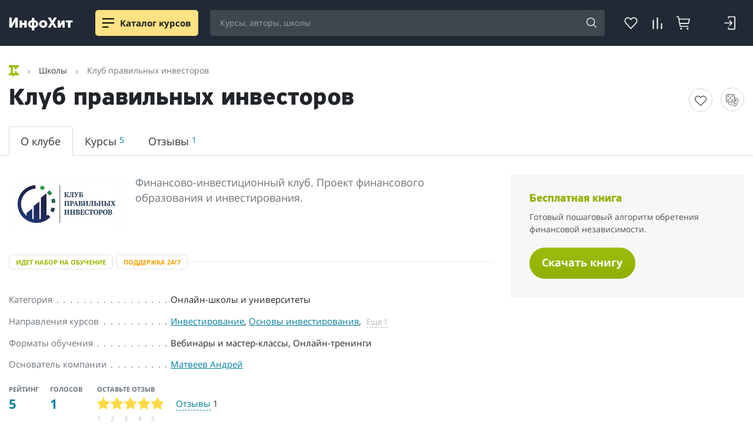

--- FILE ---
content_type: text/css
request_url: https://info-hit.ru/bitrix/cache/css/s1/info_hit_5_0/page_9a66a33720ec152c0fcd78fd6da5c8de/page_9a66a33720ec152c0fcd78fd6da5c8de_v1.css?1765889832143980
body_size: 27874
content:


/* Start:/include/elements/request_form/style.css?16256422292296*/
.ih-request-form .wrapper {
  padding: 50px;
  max-width: 500px;
}
.ih-request-form .title {
  font: bold 26px/22px "PT Sans", Arial, Helvetica, sans-serif;
  margin-top: 0;
  margin-bottom: 20px;
  color: #AACC18;
}
.ih-request-form .subtitle {
  margin-bottom: 20px;
  font-size: 15px;
  color: #8A8A8A;
}
.ih-request-form .item {
  margin-bottom: 14px;
  position: relative;
}
.ih-request-form .item input {
  width: 100%;
  padding: 10px 20px;
  outline: none;
}
.ih-request-form .item input[type=text] {
  border: 1px solid #cccccc;
}
.ih-request-form .item textarea {
  width: 100%;
  padding: 10px 50px 10px 20px;
  outline: none;
  border: 1px solid #cccccc;
}
.ih-request-form .item I {
  position: absolute;
  top: 10px;
  right: 10px;
  font-size: 24px;
  color: #EDEDE7;
}
.ih-request-form .item.phone I {
  font-size: 32px;
  top: 10px;
  right: 5px;
}
.ih-request-form .agreement-item label {
  font-size: 14px;
  color: #696767;
  font-weight: 300;
}
.ih-request-form .agreement-item label span {
  border-radius: 2px;
  background-color: #FFF;
  -webkit-box-shadow: inset 0 1px 3px rgba(0, 0, 0, 0.17);
  -moz-box-shadow: inset 0 1px 3px rgba(0, 0, 0, 0.17);
  box-shadow: inset 0 1px 3px rgba(0, 0, 0, 0.17);
  border: solid 1px #B8B8B8;
  padding: 3px;
  margin-right: 5px;
  text-indent: -999em;
  width: 24px;
  -webkit-transition: all 0s;
  color: #878787;
  font-size: 16px;
}
.ih-request-form .agreement-item input[type=checkbox] {
  display: none;
}
.ih-request-form .agreement-item input[type=checkbox]:checked + LABEL SPAN {
  text-indent: 0;
}
.ih-request-form .agreement-item.error label span {
  border-color: red;
}
.ih-request-form .action input {
  padding: 10px;
  width: 100%;
  border: none;
  font-size: 18px;
}
.ih-request-form .action input:active, .ih-request-form .action input:focus {
  outline: none !important;
}
.ih-request-form .error INPUT, .ih-request-form .error TEXTAREA {
  border-color: red !important;
}
.ih-request-form .answer {
  margin-top: 40px;
  display: none;
  font-size: 17px;
  color: gray;
  margin-top: 15px;
  border: 2px solid #CEF171;
  padding: 30px;
  border-radius: 20px;
  background: #FFFFFF;
}
.ih-request-form .answer I {
  font-size: 100px;
  margin-top: 19px;
  color: #8ABD00;
}

/*# sourceMappingURL=style.css.map */

/* End */


/* Start:/local/templates/info_hit_5_0/components/bitrix/catalog.element/company_page/style.css?175462510867581*/
﻿.comments .review-course-button a,.comments .burlakastudio_realcommenter>.br_comment>.brn_add>span,.comments .burlakastudio_realcommenter .brf_submit button,.cashback-block-button,.subscribe .button,.float-block .button,.gift .button{text-decoration:none;display:inline-block;transition:.2s;cursor:pointer;outline:none !important;background:none;text-align:center}.comments .review-course-button a:active,.comments .burlakastudio_realcommenter>.br_comment>.brn_add>span:active,.comments .burlakastudio_realcommenter .brf_submit button:active,.cashback-block-button:active,.subscribe .button:active,.float-block .button:active,.gift .button:active{position:relative;top:2px}.float-block .button,.gift .button{color:#fff !important;font-size:1.1em;padding:.7em 1.2em .8em;border-radius:3em;background:rgba(0,0,0,.05);background:-moz-linear-gradient(90deg, rgba(0, 0, 0, 0.05) 0%, rgba(255, 255, 255, 0.05) 70%);background:-webkit-linear-gradient(90deg, rgba(0, 0, 0, 0.05) 0%, rgba(255, 255, 255, 0.05) 70%);background:-o-linear-gradient(90deg, rgba(0, 0, 0, 0.05) 0%, rgba(255, 255, 255, 0.05) 70%);background:-ms-linear-gradient(90deg, rgba(0, 0, 0, 0.05) 0%, rgba(255, 255, 255, 0.05) 70%);background:linear-gradient(0deg, rgba(0, 0, 0, 0.05) 0%, rgba(255, 255, 255, 0.05) 70%);filter:progid:DXImageTransform.Microsoft.gradient( startColorstr="$color1", endColorstr="$color2", GradientType=0 );background-color:#97ba02}.float-block .button:hover,.gift .button:hover{background-color:#aacc18;box-shadow:0 5px 10px 0 rgba(151,186,2,.3)}.float-block .button:active,.gift .button:active{background-color:#97ba02}.float-block .button,.gift .button{color:#fff !important;font-size:1.1em;padding:.7em 1.2em .8em;border-radius:3em;background:rgba(0,0,0,.05);background:-moz-linear-gradient(90deg, rgba(0, 0, 0, 0.05) 0%, rgba(255, 255, 255, 0.05) 100%);background:-webkit-linear-gradient(90deg, rgba(0, 0, 0, 0.05) 0%, rgba(255, 255, 255, 0.05) 100%);background:-o-linear-gradient(90deg, rgba(0, 0, 0, 0.05) 0%, rgba(255, 255, 255, 0.05) 100%);background:-ms-linear-gradient(90deg, rgba(0, 0, 0, 0.05) 0%, rgba(255, 255, 255, 0.05) 100%);background:linear-gradient(0deg, rgba(0, 0, 0, 0.05) 0%, rgba(255, 255, 255, 0.05) 100%);filter:progid:DXImageTransform.Microsoft.gradient( startColorstr="$color1", endColorstr="$color2", GradientType=0 );background-color:#97ba02}@media(min-width: 576px){.float-block .button:hover,.gift .button:hover{background-color:#aacc18;box-shadow:0 5px 10px 0 rgba(151,186,2,.3)}}.float-block .button:active,.gift .button:active{background-color:#97ba02}.subscribe .button{background:#fff;color:#027f9d;font-size:.95em;padding:.4em 1.5em .55em;border-radius:3em;border:1px solid #dee2e6}.subscribe .button:hover{border-color:#6c757d}.cashback-block-button{padding:.4em 1.5em .52em;border-radius:3em;border:1px solid #f5a000;color:#333}.cashback-block-button:hover,.cashback-block-button:focus{color:#fff;background:#f5a000}.preview-text .more{font-size:.95em}.preview-text .more i{width:20px;height:20px;line-height:18px;text-align:center;border:1px solid #dee2e6;border-radius:50%;font-size:.8em;margin-left:.7em;padding-left:.1em}.preview-text .more a{text-decoration:none}.company-badges span,.event-item-badges span{font-size:.7em;font-weight:bold;text-transform:uppercase;padding:0 1em;line-height:2.1em;border:1px solid #dee2e6;border-radius:5px;display:inline-block;background:#fff;position:relative;margin-right:.5em}.company-badges span.orange,.event-item-badges span.orange{color:#f5a000}.company-badges span.yellow,.event-item-badges span.yellow{color:#ffda44}.company-badges span.green,.event-item-badges span.green{color:#97ba02}.company-badges span.blue,.event-item-badges span.blue{color:#027f9d}.company-badges span.violet,.event-item-badges span.violet{color:#c051cc}.company-badges span.gray,.event-item-badges span.gray{color:#adb5bd}.bg-version .company-badges span.gray,.bg-version .event-item-badges span.gray{color:rgba(255,255,255,.7)}.company-badges span.red,.event-item-badges span.red{color:#dc3545}.bg-version .company-badges span,.bg-version .event-item-badges span{background:transparent !important;border-color:rgba(255,255,255,.3)}.tabmenu{position:relative}@media(min-width: 992px){.tabmenu{border-bottom:1px solid #d9d9d9}}.tabmenu .wrap{transition:max-height .2s;max-height:60px;width:100%}@media(prefers-reduced-motion: reduce){.tabmenu .wrap{transition:none}}@media(max-width: 991.98px){.tabmenu .wrap{background:#f7f7f7;overflow:hidden}}@media(min-width: 768px){.tabmenu .wrap{padding-right:0}}@media(min-width: 1200px){.tabmenu .wrap{background:transparent;position:static}}.tabmenu .wrap.scrolled{position:fixed;z-index:100}.tabmenu .wrap.scrolled-more{transition:.2s;transform:translateY(-100%)}.tabmenu .wrap .container{padding-right:45px;position:relative}@media(min-width: 992px){.tabmenu .wrap .container{padding-right:15px}}.tabmenu ul{margin:0;padding:0;font-size:1.1em}.tabmenu ul::after{display:block;content:"";clear:both}.tabmenu ul li{list-style:none;display:inline-block}@media(min-width: 992px){.tabmenu ul li{float:left;position:relative;z-index:2;top:1px}}@media(max-width: 991.98px){.tabmenu ul li{margin-right:1em}}.tabmenu ul li a{text-decoration:none;color:#333;padding:.5em 1em .6em;border-radius:.25rem .25rem 0 0;border:1px solid transparent;transition:.2s;display:block}@media(min-width: 992px){.tabmenu ul li a{padding:.6em 1.1em .6em}}@media(max-width: 991.98px){.tabmenu ul li a{padding:0;line-height:60px;border-width:0;border-radius:0}}.tabmenu ul li a span{position:relative;top:-4px;color:#027f9d;font-weight:normal;font-size:.8em}@media(min-width: 992px){.tabmenu ul li a:hover{background:#fff;border-color:#e9ecef #e9ecef #d9d9d9}}.tabmenu ul li.active a{border-color:#d9d9d9;border-bottom-color:#fff;background:#fff}@media(max-width: 991.98px){.tabmenu ul li.active a{border:none;border-radius:0;font-weight:700;background:transparent;color:#8fb100}}.tabmenu .menu-button{transform:rotate(90deg);padding-right:1.25rem;padding-left:1.25rem;position:absolute;right:0;top:0;height:60px;background:none;border:0;outline:none;font-size:20px;color:#6c757d;cursor:pointer;display:none}.small-tabs{position:relative;z-index:1}.small-tabs .clear::after{display:block;content:"";clear:both}.small-tabs .tabs{position:relative;color:#7d7d7d;font-size:12px;border-bottom:1px solid #ddd;zoom:1;z-index:9;padding-left:0;margin-top:20px}@media(max-width: 991.98px){.small-tabs .tabs{border:none;margin-bottom:0}}.small-tabs .tabs:before,.small-tabs .tabs:after{content:" ";display:block;overflow:hidden;visibility:hidden;width:0;height:0}.small-tabs .tabs:after{clear:both}.small-tabs .tabs li{cursor:pointer;float:left;padding:.5em 1em .6em;color:#1489b4;border:1px solid transparent;border-top-left-radius:.25rem;border-top-right-radius:.25rem;list-style:none;font-size:16px;position:relative;top:1px;margin-bottom:0}.small-tabs .tabs li:before{content:"";width:0;height:0}.small-tabs .tabs li:hover{border-color:#e9ecef #e9ecef #ddd}.small-tabs .tabs li.active{z-index:10;background:#fff;color:#495057;border-color:#ddd #ddd #fff}@media(max-width: 991.98px){.small-tabs .tabs li{padding:.5rem 1rem;background:none;border:none;border-radius:4px;font-size:14px;display:inline-block;float:none;margin-bottom:10px !important;height:auto;color:#339cc6;font-weight:bold}.small-tabs .tabs li.active{height:auto;color:#fff;background:#339cc6}}@media(min-width: 992px){.small-tabs-top .tabs{border-bottom:none;margin-top:0}.small-tabs-top .tabs li{top:-1px;border-top-left-radius:0;border-top-right-radius:0;border-bottom-left-radius:.25rem;border-bottom-right-radius:.25rem}.small-tabs-top .tabs li:hover{border-color:#ddd #e9ecef #e9ecef #e9ecef}.small-tabs-top .tabs li.active{z-index:10;background:#fff;color:#495057;border-color:#fff #ddd #ddd #ddd}}.small-tabs__new .tabs{font-size:inherit}.small-tabs__new .tabs li{font-size:1.3em;border:none;color:#333;padding:.5em 0 .6em;margin-right:2em;background:none !important;border-radius:0 !important}.small-tabs__new .tabs li.active{border-bottom:2px solid #8fb100;color:#8fb100}@media(max-width: 767.98px){.small-tabs__new .tabs li{font-size:1.1em;border-bottom:2px solid #ced4da;margin-right:1em;padding:.3em 0 .4em}}.small-tabs .tab{display:none;padding-top:10px;padding-bottom:20px;overflow:hidden}.small-tabs .tab.active{display:block}.small-tabs .tab ul.styled{margin-bottom:14px}.small-tabs .tab table{width:100%;margin-bottom:18px}.small-tabs .tab table th,.small-tabs .tab table td{padding:8px;line-height:18px;text-align:left;vertical-align:top}.small-tabs .tab table th{font-weight:bold;vertical-align:bottom}.characteristics{clear:both}.characteristics-title{font-size:18px;margin-bottom:.9em}@media(max-width: 767.98px){.course-detail .characteristics-title{display:none}}.characteristics ul{margin:0;padding:0;font-size:.92em}.characteristics li{padding:.5em 0}@media(max-width: 1199.98px){.course-detail .characteristics li div{display:inline-block;width:auto}.course-detail .characteristics li div.item{padding-right:0;margin-right:-5px}}.characteristics .item{color:#6c757d;position:relative;overflow:hidden}@media(min-width: 992px){.characteristics .item{padding-right:0}}.characteristics .item span{background:#fff;padding-right:.3em}.characteristics .item:after{content:". . . . . . . . . . . . . . . . . . . . . . . . . . . . . . . .";white-space:nowrap;position:absolute;display:block;z-index:-1;left:15px;top:0;letter-spacing:.12em}@media(max-width: 991.98px){.characteristics .item:after{display:none}}@media(max-width: 1199.98px){.course-detail .characteristics .item:after{display:none}}.characteristics .item.item-info span{padding-right:.5em}.characteristics .item.item-info .ih-icon-quest{box-shadow:5px 0 5px #fff}@media(min-width: 992px){.characteristics .val{padding-left:.4em}}@media(min-width: 992px)and (max-width: 1199.98px){.course-detail .characteristics .val{padding-left:15px}}.characteristics .val a{display:inline-block}.characteristics .val i{color:#8fb100}.characteristics .scroll-link{text-decoration:none}.characteristics .scroll-link i{color:#333}.characteristics__themes .val a{background-color:#f7f7f7;padding:2px 5px 2px 13px;font-size:.9em;text-decoration:none;margin-bottom:5px;color:#6c757d;transition:.2s;position:relative;border-radius:15px 2px 2px 15px}.characteristics__themes .val a:before{content:"";position:absolute;top:9px;left:5px;height:5px;width:5px;background-color:#fff;border-radius:50%}.characteristics__themes .val a:hover{background-color:#e9ecef;color:#343a40}.characteristics__themes .val a:active{top:1px}.bg-version .characteristics-title{color:#ffda44}.bg-version .characteristics .item{color:rgba(255,255,255,.7);white-space:nowrap}.bg-version .characteristics .item span{background:transparent}.bg-version .characteristics .item.item-info .ih-icon-quest{box-shadow:none}.bg-version .characteristics .item:after{content:". . . . . . . . . . . . . . . . . . . . . . . . . . . . . . . .";position:relative;display:inline;z-index:0;left:5px}@media(max-width: 991.98px){.bg-version .characteristics .item:after{display:none}}@media(max-width: 1199.98px){.course-detail .bg-version .characteristics .item:after{display:none}}.bg-version .characteristics .val{color:#fff}.bg-version .characteristics .val a,.bg-version .characteristics .val i{color:#ffda44}.bg-version .characteristics .scroll-link i{color:#ffda44}.bg-version .characteristics__themes .val a{background-color:rgba(0,0,0,.1)}.bg-version .characteristics__themes .val a:before{background-color:rgba(255,255,255,.4)}.bg-version .characteristics__themes .val a:hover{background-color:rgba(0,0,0,.25)}.action-buttons{position:absolute;right:20px;top:40px}@media(max-width: 767.98px){.action-buttons{display:none}}.action-buttons .wishlist-button{display:inline}.action-buttons .wishlist-button .dropdown-toggle::after{content:inherit;border:none;margin:0}.action-buttons .wishlist-button .dropdown-menu a{margin:0;font-size:14px;text-decoration:none}.action-buttons .wishlist-add{text-decoration:none}.action-buttons .wishlist-add i{font-size:26px;transition:.2s;color:#333;display:inline-block}.action-buttons .wishlist-add:hover i{-webkit-transform:scale(1.2);transform:scale(1.2)}.action-buttons .wishlist-add.exists i{color:red}.action-buttons a{margin-left:20px}.action-buttons .random-link:hover img{-webkit-animation:fa-spin 3s infinite linear;animation:fa-spin 3s infinite linear}.action-buttons .random-link:active img,.action-buttons .random-link:focus img{-webkit-animation:fa-spin 1s infinite linear;animation:fa-spin 1s infinite linear}.action-buttons .random-link img{width:30px;top:-5px;position:relative}.action-buttons-new{position:absolute;right:15px;bottom:0}@media(max-width: 767.98px){.action-buttons-new{display:none}}@media(max-width: 767.98px){.course-detail .action-buttons-new{position:relative;width:40px;z-index:2;right:0}}.course-detail .left-col .action-buttons-new{display:block;position:inherit !important;top:inherit !important;right:inherit !important}.course-detail .block-info .action-buttons-new{display:block;position:absolute;top:0;right:0}@media(max-width: 767.98px){.bg-version .action-buttons-new{bottom:auto;top:36px}}.action-buttons-new>div{display:inline-block}.action-buttons-new-item{display:inline-block;margin-left:10px;position:relative}@media(max-width: 767.98px){.course-detail .action-buttons-new-item{margin-left:0;margin-bottom:10px}}.action-buttons-new-item>a{border:1px solid #ced4da;display:block;width:40px;height:40px;border-radius:50%;text-align:center;line-height:40px;vertical-align:middle;transition:.2s;color:#333;text-decoration:none}.bg-version .action-buttons-new-item>a{color:#fff;border-color:rgba(255,255,255,.2)}.action-buttons-new-item>a:hover{-webkit-transform:scale(1.2);transform:scale(1.2)}.action-buttons-new-item>a i{font-size:20px;line-height:40px;display:inline-block}.action-buttons-new-item__with-title>a{width:auto;border-radius:30px;padding:0 1rem 0 .6rem;display:flex;align-items:center}.action-buttons-new-item__with-title span{font-size:.82em;font-weight:bold;color:rgba(0,0,0,.5);margin-left:7px}.bg-version .action-buttons-new-item__with-title span{color:#adb5bd}.action-buttons-new-item .dropdown-toggle::after{content:inherit;border:none;margin:0}.action-buttons-new-item .dropdown-menu a{margin:0;font-size:14px;text-decoration:none}.action-buttons-new .random-link i{font-size:22px}.action-buttons-new .random-link:hover i{-webkit-animation:fa-spin 3s infinite linear !important;animation:fa-spin 3s infinite linear !important}.action-buttons-new .random-link:active i,.action-buttons-new .random-link:focus i{-webkit-animation:fa-spin 1s infinite linear !important;animation:fa-spin 1s infinite linear !important}.action-buttons-new .share-link i{font-size:22px;position:relative;top:-1px;left:-2px}.video-list-item{margin-bottom:3em;text-align:center}.video-list-item a{display:block;text-decoration:none;color:#333 !important;font-weight:700}.video-list-item .pic{position:relative;margin-bottom:.5em;transition:.2s;width:100%;padding-bottom:66.7%}.video-list-item .pic i{position:absolute;bottom:20px;left:20px;font-size:2em;color:#fff}.video-list-item .pic .filter{position:absolute;width:100%;height:100%;top:0;left:0;background:rgba(2,127,157,.7);border-radius:0;margin:0;padding:0}.video-list-item img{position:absolute;top:0;left:0;width:100%;-webkit-filter:grayscale(100%);-moz-filter:grayscale(100%);-o-filter:grayscale(100%);filter:grayscale(100%)}.video-list-item .title{display:block}.video-list-item .duration{font-size:.75em;color:#fff;font-weight:normal;position:absolute;bottom:0;right:0;padding:7px 15px;background:rgba(0,0,0,.7);border-radius:10px 0 0 0}.video-list-item:hover .pic{-webkit-transform:scale(1.05);transform:scale(1.05);box-shadow:0 22px 50px rgba(0,0,0,.2),0 8px 20px rgba(0,0,0,.2)}.video-list.video-slider{display:flex;flex-wrap:wrap;margin-left:-15px;margin-right:-15px;margin-left:-7px;margin-right:-7px;margin-bottom:3em !important;height:250px;overflow:hidden}@media screen and (max-width: 768px){.video-list.video-slider{margin-left:-15px;margin-right:-15px}}.video-list.video-slider .video-list-item{margin-bottom:1em;box-sizing:border-box;word-wrap:break-word;margin-left:15px;margin-right:15px;width:calc(33.3333333333% - 30px);width:33.3333333333%;margin-left:0;margin-right:0;padding:7px}@media screen and (max-width: 576px){.video-list.video-slider .video-list-item{max-width:300px}}.video-list.video-slider.slick-initialized{overflow:inherit;height:auto}.video-list.video-slider .slick-prev,.video-list.video-slider .slick-next{z-index:2;height:40px;width:40px;top:38%;background-color:#333;border-radius:50%}.video-list.video-slider .slick-prev:before,.video-list.video-slider .slick-next:before{display:inline-block;font-family:FontAwesome;font-size:inherit;text-rendering:auto;-webkit-font-smoothing:antialiased;-moz-osx-font-smoothing:grayscale;font-size:30px;color:#fff;padding-bottom:4px}.video-list.video-slider .slick-prev{left:-7px}.video-list.video-slider .slick-prev:before{content:"";padding-right:5px}.video-list.video-slider .slick-next{right:-7px}.video-list.video-slider .slick-next:before{content:"";padding-left:5px}.video-list.video-slider .slick-dots{bottom:-15px !important}@media(max-width: 767.98px){.video-list.video-slider .slick-dots{bottom:-25px !important}}@media(max-width: 767.98px){.video-list.video-slider .slick-dots li{margin:0;width:15px}}.courses__dark .video-list.video-slider .slick-dots li button:before{color:#fff}.video-list.video-slider .slick-slide{height:auto !important}.cashback-block{position:relative;padding-left:5em;margin-bottom:2em}.cashback-block i{position:absolute;font-size:4.2em;color:#f5a000;left:0;top:-0.3rem}.cashback-block-text{margin-bottom:.5em}.cashback-block-text span{font-weight:700;font-size:1.3em;color:#f5a000}.courses__dark{background-color:#12171c}.courses__dark h2,.courses__dark .h2{color:#fff}@media(max-width: 767.98px){.courses__dark .container{max-width:100%}}.course-item__figure a{background-repeat:no-repeat;background-size:cover;background-position:center;position:relative;padding-top:137%}.course-item__figure a:before{display:block;content:"";width:100%}.course-item__figure .course-item-filter{position:absolute;top:0;left:0;right:0;bottom:0;background-color:rgba(0,0,0,.5)}.course-item__figure .course-item-desc{position:absolute;bottom:20px;left:15px;right:15px}.course-item__figure .course-item-author{color:rgba(255,255,255,.8)}.course-item__figure .course-item-icons{top:20px;right:20px}.course-item__figure .course-item-icons i{color:#fff}@media(max-width: 1199.98px){.course-item__figure .course-item-type{font-size:.8em}.course-item__figure .course-item-title{font-size:.9em}.course-item__figure .course-item-author{font-size:.8em}}@media(max-width: 767.98px){.course-item__figure .course-item-desc{left:10px;right:10px}.course-item__figure .course-item-type{font-size:.8em}.course-item__figure .course-item-title{font-size:.8em}.course-item__figure .course-item-author{font-size:.7em}.course-item__figure .course-item-rating{display:none}}.courses-slider{overflow:hidden;height:438px;margin-top:30px}@media(min-width: 992px)and (max-width: 1199.98px){.courses-slider{height:350px}}@media(max-width: 991.98px){.courses-slider{height:inherit}}.courses-slider.slick-initialized{overflow:inherit}.courses-slider .course-item:hover{transform:translateY(0)}.courses-slider .slick-prev,.courses-slider .slick-next{z-index:500;height:40px;width:40px;top:46%}.courses-slider .slick-prev:before,.courses-slider .slick-next:before{display:inline-block;font-family:FontAwesome;font-size:inherit;text-rendering:auto;-webkit-font-smoothing:antialiased;-moz-osx-font-smoothing:grayscale;font-size:40px;color:#333}.courses__dark .courses-slider .slick-prev:before,.courses__dark .courses-slider .slick-next:before{color:#fff}.courses-slider .slick-prev{left:-50px}.courses-slider .slick-prev:before{content:""}.courses-slider .slick-next{right:-50px}.courses-slider .slick-next:before{content:""}.courses-slider .slick-dots{bottom:-15px !important}@media(max-width: 767.98px){.courses-slider .slick-dots{bottom:-25px !important}}@media(max-width: 767.98px){.courses-slider .slick-dots li{margin:0;width:15px}}.courses__dark .courses-slider .slick-dots li button:before{color:#fff}.courses-slider .slick-slide{height:auto !important}.block--courses-list .row{display:flex;flex-wrap:wrap;margin-left:-15px;margin-right:-15px}@media screen and (max-width: 768px){.block--courses-list .row{margin-left:-7px;margin-right:-7px}}.block--courses-list .smart-col{box-sizing:border-box;word-wrap:break-word;margin-left:15px;margin-right:15px;width:calc(25% - 30px)}@media screen and (max-width: 1200px){.block--courses-list .smart-col{width:calc(33.3333333333% - 30px)}}@media screen and (max-width: 768px){.block--courses-list .smart-col{width:calc(50% - 30px)}}@media screen and (max-width: 768px){.block--courses-list .smart-col{width:calc(50% - 14px);margin-left:7px;margin-right:7px}}.ih-courses-list-subtitle{margin-top:1.8em}.ih-courses-list-subtitle:first-child{margin-top:0}.ih-course-item{width:100%;text-align:center}.slick-initialized .ih-course-item{max-width:inherit}.block--courses-list .ih-course-item{margin-bottom:1.4em}@media screen and (max-width: 1200px){.block--courses-list .ih-course-item{margin-bottom:2em}}@media screen and (max-width: 992px){.block--courses-list .ih-course-item{margin-bottom:1.5em}}@media screen and (max-width: 576px){.block--courses-list .ih-course-item{margin-bottom:11px}}.ih-course-item-wrap{width:100%;max-width:270px;height:365px;position:relative;text-align:left;display:inline-block;overflow:hidden}@media screen and (max-width: 576px){.block--courses-list .ih-course-item-wrap{height:250px}}.ih-course-item-link{width:100%;height:100%;display:block;background-repeat:no-repeat;background-size:cover;background-position:center;text-decoration:none;color:#fff !important;position:relative;border-radius:4px}.ih-course-item-link:hover,.ih-course-item-link:active,.ih-course-item-link:focus{color:#fff}.ih-course-item-link:active .ih-course-item-loader,.ih-course-item-link:focus .ih-course-item-loader{display:block !important}@media(min-width: 576px){.ih-course-item-link:hover .ih-course-item-content{top:20px}.ih-course-item-link:hover .ih-course-item-desc{opacity:1}.ih-course-item-link:hover .ih-course-item-price{opacity:1}}.ih-course-item-filter{background:#8fb100;background:-moz-linear-gradient(-45deg, #8FB100 0%, #027F9D 100%);background:-webkit-gradient(left top, right bottom, color-stop(0%, #8FB100), color-stop(100%, #027F9D));background:-webkit-linear-gradient(-45deg, #8FB100 0%, #027F9D 100%);background:-o-linear-gradient(-45deg, #8FB100 0%, #027F9D 100%);background:-ms-linear-gradient(-45deg, #8FB100 0%, #027F9D 100%);background:linear-gradient(135deg, #8FB100 0%, #027F9D 100%);filter:progid:DXImageTransform.Microsoft.gradient( startColorstr="$color1", endColorstr="$color2", GradientType=1 );width:100%;height:100%;position:absolute;top:0;left:0;bottom:0;right:0;transition:.4s;opacity:.8;border-radius:4px}.ih-course-item-link:hover .ih-course-item-filter{opacity:.9}.ih-course-item-filter__cover{opacity:.9}.ih-course-item-content{position:absolute;top:120px;width:100%;transition:.4s}@media screen and (max-width: 576px){.block--courses-list .ih-course-item-content{top:0}}.ih-course-item-badges{position:relative;left:-1px;min-height:30px}.ih-course-item-badge{padding:7px 10px;font-size:11px;font-weight:bold;color:#fff;text-transform:uppercase;background:#333;border-radius:0 5px 5px 0;display:inline-block;margin-bottom:8px;line-height:1.5em}@media screen and (max-width: 576px){.block--courses-list .ih-course-item-badge{font-size:8px;letter-spacing:-0.05em;padding:3px 5px}}.ih-course-item-badge:last-child{margin-bottom:0}.ih-course-item-badge__green{background-color:#97ba02}.ih-course-item-badge__orange{background-color:#f5a000}.ih-course-item-badge__gray{background-color:rgba(73,80,87,.6) !important;backdrop-filter:blur(5px)}.ih-course-item-badge__yellow-discount{background-color:#ffda44;color:#6b0000}.ih-course-item-badge__yellow-discount span{line-height:0;font-size:12px}.ih-course-item-badge__yellow{background-color:#ffda44;color:#000;border-radius:5px;opacity:1;transition:.2s}@media(min-width: 576px){.ih-course-item-link:hover .ih-course-item-badge__yellow{opacity:0}}.ih-course-item-badge__price{text-transform:none;background-color:#c051cc;transition:.2s}@media(min-width: 576px){.ih-course-item-link:hover .ih-course-item-badge__price{opacity:0}}.ih-course-item-badge__round{border-radius:5px}.ih-course-item-compare{position:absolute;top:22px;right:22px;z-index:2}@media(max-width: 575.98px){.block--courses-list .ih-course-item-compare{top:10px;right:10px}}.ih-course-item-compare__button{display:block;color:#333;font-size:16px;border-radius:50%;width:36px;height:36px;line-height:36px;cursor:pointer;text-align:center;background-color:rgba(255,255,255,.9);opacity:0;transition:.2s}.ih-course-item:hover .ih-course-item-compare__button{opacity:1}.ih-course-item-compare__button:hover{box-shadow:0 0 20px rgba(0,0,0,.4);opacity:.8 !important}.ih-course-item-compare__button__on{opacity:1;background-color:rgba(255,218,68,.9)}.ih-course-item-title{font-size:16px;font-weight:bold;padding:0 22px;margin-top:20px;line-height:1.5;overflow:hidden;text-overflow:ellipsis;-webkit-line-clamp:5;display:-webkit-box;-webkit-box-orient:vertical}@media screen and (max-width: 576px){.block--courses-list .ih-course-item-title{padding:0 14px;font-size:12px;margin-top:30px}}.ih-course-item-desc{font-size:12px;padding:0 22px;margin-top:16px;opacity:0;transition:.4s;line-height:1.5;color:rgba(255,255,255,.7)}.ih-course-item-price{font-size:12px;color:#fff;margin-top:16px;padding:0 22px;text-align:right;opacity:0;transition:.4s}.ih-course-item-price-val{font-size:13px;font-weight:bold;color:#fff;margin-left:5px;font-family:"pfhighwaysanspro-bold",Arial,Helvetica,sans-serif}.ih-course-item-price-val__default{font-size:12px;color:rgba(255,255,255,.6)}.ih-course-item-icons{position:absolute;top:22px;left:20px;transition:opacity .4s}@media(min-width: 576px){.ih-course-item:hover .ih-course-item-icons{opacity:0}}@media screen and (max-width: 576px){.block--courses-list .ih-course-item-icons{top:32px;left:15px}}.ih-course-item-icon{font-size:25px;margin-right:5px}.ih-course-item-icon__show-form{font-size:20px !important;opacity:.5;position:relative;top:-4px}@media screen and (max-width: 576px){.block--courses-list .ih-course-item-icon{font-size:19px}}.ih-course-item-category-18{border:2px solid #fff;font-style:normal;width:26px;height:26px;display:inline-block;line-height:23px;position:relative;top:-6px;border-radius:50%;font-size:11px;font-weight:bold;text-align:center}@media screen and (max-width: 576px){.block--courses-list .ih-course-item-category-18{width:20px;height:20px;line-height:16px;top:-5px;font-size:8px}}.ih-course-item-author{color:rgba(255,255,255,.8) !important;text-decoration:none;display:flex !important;align-items:center !important;position:absolute;width:50%;bottom:20px;left:20px}@media screen and (max-width: 576px){.block--courses-list .ih-course-item-author{width:86%;bottom:50px;left:15px}}.ih-course-item-author img{width:32px;height:32px;border-radius:50%;margin-right:7px;background-color:#343a40}.ih-course-item-author-name{font-size:12px;line-height:14px}@media screen and (max-width: 576px){.block--courses-list .ih-course-item-author-name{font-size:10px}}.ih-course-item-company{text-decoration:none;position:absolute;bottom:20px;left:20px;width:50%;font-size:12px;line-height:14px;color:rgba(255,255,255,.8) !important;overflow:hidden;text-overflow:ellipsis;-webkit-line-clamp:2;display:-webkit-box;-webkit-box-orient:vertical}@media screen and (max-width: 576px){.block--courses-list .ih-course-item-company{width:86%;bottom:50px;left:15px;font-size:10px}}.ih-course-item-theme{font-size:.57rem;font-weight:bold;text-transform:uppercase;text-decoration:none;color:#ffda44 !important;position:absolute;right:20px;bottom:20px;width:35%;text-align:right;-webkit-hyphens:auto;-ms-hyphens:auto;hyphens:auto;word-wrap:normal;height:32px;display:flex;align-items:center;flex-grow:1;justify-content:flex-end;line-height:1.5em}@media screen and (max-width: 768px){.ih-course-item-theme{font-size:9px}}@media screen and (max-width: 576px){.block--courses-list .ih-course-item-theme{right:inherit;width:86%;bottom:15px;left:15px;text-align:left}}.ih-course-item-theme__top{bottom:inherit;top:70px;opacity:1;transition:.4s}@media(min-width: 576px){.ih-course-item:hover .ih-course-item-theme__top{opacity:0}}.ih-course-item-place{font-size:11px;position:absolute;top:50px;left:20px;width:50%;color:rgba(255,255,255,.6);opacity:1;transition:.4s}@media(min-width: 576px){.ih-course-item:hover .ih-course-item-place{opacity:0}}@media screen and (max-width: 576px){.ih-course-item-place{display:none}}.ih-course-item-counts{margin-top:10px;font-size:12px;color:#fff;line-height:24px}.ih-course-item-counts i{font-size:14px;margin-right:2px;width:20px;text-align:center;display:inline-block}.ih-course-item-loader{display:none !important;position:absolute;z-index:2;top:26px;left:50%;margin-left:-16px;font-size:30px !important;color:#fff}@media screen and (max-width: 576px){.block--courses-list .ih-course-item-loader{top:17px;font-size:24px !important}}.ih-course-item__light .ih-course-item-link{color:#000 !important}.ih-course-item__light .ih-course-item-author{color:rgba(0,0,0,.8) !important}.ih-course-item__light .ih-course-item-theme{color:rgba(0,0,0,.8) !important}.ih-course-item__light .ih-course-item-desc{color:rgba(0,0,0,.6) !important}.ih-course-item__light .ih-course-item-price{color:#000}.ih-course-item__light .ih-course-item-price-val{color:#000}.ih-course-item__light .ih-course-item-price-val__default{color:rgba(0,0,0,.6)}.ih-courses-slider{overflow:hidden;height:400px;margin-top:30px}@media(min-width: 1200px)and (max-width: 1270px){.ih-courses-slider{margin-left:auto !important;margin-right:auto !important;width:1100px}}@media(min-width: 974px)and (max-width: 1060px){.ih-courses-slider{margin-left:auto !important;margin-right:auto !important;width:900px}}.ih-courses-slider.slick-initialized{overflow:inherit}.ih-courses-slider .course-item:hover{transform:translateY(0)}.ih-courses-slider .slick-prev,.ih-courses-slider .slick-next{z-index:500;height:40px;width:40px;top:46%}.ih-courses-slider .slick-prev:before,.ih-courses-slider .slick-next:before{display:inline-block;font-family:FontAwesome;font-size:inherit;text-rendering:auto;-webkit-font-smoothing:antialiased;-moz-osx-font-smoothing:grayscale;font-size:40px;color:#333}.courses__dark .ih-courses-slider .slick-prev:before,.courses__dark .ih-courses-slider .slick-next:before{color:#fff}.ih-courses-slider .slick-prev{left:-50px}.ih-courses-slider .slick-prev:before{content:""}.ih-courses-slider .slick-next{right:-50px}.ih-courses-slider .slick-next:before{content:""}.ih-courses-slider .slick-dots{bottom:-15px !important}@media(max-width: 767.98px){.ih-courses-slider .slick-dots{bottom:-25px !important}}@media(max-width: 767.98px){.ih-courses-slider .slick-dots li{margin:0;width:15px}}.courses__dark .ih-courses-slider .slick-dots li button:before{color:#fff}.ih-courses-slider .slick-slide{height:auto !important}.ih-courses-slider.ih-slick-loaded .slick-next{-webkit-animation:fa-spin 2s infinite linear;animation:fa-spin 2s infinite linear;top:41%}.ih-courses-slider.ih-slick-loaded .slick-next:before{content:"";font-size:30px}.ih-courses-slider.ih-courses-slider_few .slick-track{width:100% !important}.mainpage-courses .ih-courses-slider .ih-course-item-wrap{padding:0 5px;max-width:280px}.event-item{background:#fff;margin-bottom:1.5em;position:relative;border:1px solid #ededed}.event-item-filter{background-color:rgba(255,255,255,.85);height:100%}.event-item .row{display:flex;flex-wrap:wrap}@media(min-width: 576px){.event-item .col-sm-3{flex:0 0 25%;max-width:25%}.event-item .col-sm-9{flex:0 0 75%;max-width:75%}}.event-item .left{border-right:1px solid #ededed;background-repeat:no-repeat;background-size:cover;background-position:center}@media(max-width: 991.98px){.event-item .left{background:none !important}}@media(max-width: 575.98px){.event-item .left{border-right:none;border-bottom:1px solid #ededed;padding-bottom:1em !important;width:100%}}@media(max-width: 575.98px){.event-item .right{padding-top:2em !important}}.event-item .wrap{padding:1.5em !important}.event-item .remained{font-size:.8em;font-weight:bold;text-transform:uppercase;color:rgba(0,0,0,.3);margin-bottom:1.5em}@media(max-width: 575.98px){.event-item .remained{float:right;margin-top:.3em}}.event-item .date{font-size:1.6em;font-family:"pfhighwaysanspro-bold",Arial,Helvetica,sans-serif;font-weight:bold;color:#495057;line-height:1em}@media(max-width: 575.98px){.event-item .date{font-size:.9rem;margin-top:.4em}}.event-item .date span{font-size:.9rem;display:block}@media(max-width: 767.98px){.event-item .date span{display:inline-block}}.event-item-city{font-family:"pfhighwaysanspro-bold",Arial,Helvetica,sans-serif;font-weight:bold;color:#495057}.event-item-speaker{text-align:center;padding:1em 0 0 1em}.event-item-speaker a{text-decoration:none;color:#333;display:block}.event-item-speaker img{width:100%;max-width:65px;border-radius:50%;margin-bottom:.5em}.event-item-speaker .post{font-size:.8em;color:#adb5bd}.event-item-speaker .name{font-size:.95em;line-height:1.2em}.event-item-title{font-size:1.1em;font-weight:bold;line-height:1.2em;margin-bottom:.5em}.event-item-title a{text-decoration:none;color:#333}.event-item-title a:hover{border-bottom:1px solid}.event-item-desc{font-size:.85em;color:#6c757d;margin-bottom:10px}@media screen and (max-width: 768px){.event-item-desc{font-size:.95em}}.event-item__with-speakers .event-item-desc{margin-bottom:1em}.event-item-badges{margin-bottom:1em}@media(max-width: 575.98px){.event-item-badges{position:absolute;top:-42px}}@media(max-width: 767.98px){.event-item-links{text-align:center}}.event-item-links a{text-decoration:none;transition:.2s;display:inline-block;margin-right:1.5em;font-size:.85em;color:#495057}@media(min-width: 768px){.event-item-links a:hover{opacity:.6}}.event-item-links a:last-child{margin-right:0}@media(max-width: 575.98px){.event-item-links a{margin-right:0}}.event-item-links a i{margin-right:3px}.event-item-links .button{background:#027f9d;color:#fff;padding:.5em 1.5em .6em;border-radius:3em}.events .count-events{text-align:center;font-size:.9em;color:#6c757d;margin-bottom:-1em}.comments .burlakastudio_realcommenter a{text-decoration:underline}.comments .burlakastudio_realcommenter a:hover{text-decoration:none}.comments .burlakastudio_realcommenter header{background-color:transparent}.comments .burlakastudio_realcommenter .br_head ins{font-weight:normal;margin-left:0}.comments .burlakastudio_realcommenter .brf_header del{background-color:#ababab;width:23px;top:10px}.comments .burlakastudio_realcommenter .brf_header del:hover,.comments .burlakastudio_realcommenter .brf_header del:active,.comments .burlakastudio_realcommenter .brf_header del:focus{background-color:#5e5e5e}.comments .burlakastudio_realcommenter .brf_body{background-color:#f7f7f7}.comments .burlakastudio_realcommenter .brf_body:before{background-color:#f7f7f7 !important}.comments .burlakastudio_realcommenter .brna_form>div+div{border-color:#dedede}.comments .burlakastudio_realcommenter .brf_header+div:before{background:#fff;border-color:#dedede}.comments .burlakastudio_realcommenter .brf_errors,.comments .burlakastudio_realcommenter .brf_submit{background-color:#dedede}.comments .burlakastudio_realcommenter .brfb_userfields span{font-size:.9em}.comments .burlakastudio_realcommenter .brna_form input[type=password],.comments .burlakastudio_realcommenter .brna_form input[type=text],.comments .burlakastudio_realcommenter .brna_form input[type=date],.comments .burlakastudio_realcommenter .brna_form input[type=time],.comments .burlakastudio_realcommenter .brna_form textarea{border:1px solid #c4c4c4;font-style:normal}.comments .burlakastudio_realcommenter .brna_form input[type=password]:focus,.comments .burlakastudio_realcommenter .brna_form input[type=text]:focus,.comments .burlakastudio_realcommenter .brna_form input[type=date]:focus,.comments .burlakastudio_realcommenter .brna_form input[type=time]:focus,.comments .burlakastudio_realcommenter .brna_form textarea:focus{border-color:#6c757d;box-shadow:none}.comments .burlakastudio_realcommenter .brb_adminoptions>div>input[type=date],.comments .burlakastudio_realcommenter .brb_adminoptions>div>input[type=time]{height:47px}.comments .burlakastudio_realcommenter .lhe-button-disabled{border:none !important}.comments .burlakastudio_realcommenter .file-selectdialog .file-extended .file-selector{font-size:.9em;line-height:1.5em}.comments .burlakastudio_realcommenter .brna_form .brf_submit ins{background:url('data:image/svg+xml;utf-8,<svg xmlns="http://www.w3.org/2000/svg" version="1" shape-rendering="geometricPrecision" text-rendering="geometricPrecision" image-rendering="optimizeQuality" fill-rule="evenodd" clip-rule="evenodd" viewBox="0 0 96 106"> <g fill="rgb(82,112,128)"> <path fill-rule="nonzero" d="M77 78l11-53c4-19-27-25-31-6L44 84c-3 14 16 21 20 4l10-48c1-8-8-9-9-2l-8 37-7-2 7-37c4-16 28-12 24 5L71 90c-5 26-39 16-34-7l13-65c6-29 51-21 45 9L84 80l-7-2z"/> <path d="M12 16h5.72259v29.6729H12z"/> <path d="M0 33.4352v-5.72258418h29.67289334V33.4352z"/> </g> </svg>') no-repeat center center}.comments .burlakastudio_realcommenter .brf_submit button{color:#fff !important;font-size:1.1em;padding:.7em 1.2em .8em;border-radius:3em;background:rgba(0,0,0,.05);background:-moz-linear-gradient(90deg, rgba(0, 0, 0, 0.05) 0%, rgba(255, 255, 255, 0.05) 100%);background:-webkit-linear-gradient(90deg, rgba(0, 0, 0, 0.05) 0%, rgba(255, 255, 255, 0.05) 100%);background:-o-linear-gradient(90deg, rgba(0, 0, 0, 0.05) 0%, rgba(255, 255, 255, 0.05) 100%);background:-ms-linear-gradient(90deg, rgba(0, 0, 0, 0.05) 0%, rgba(255, 255, 255, 0.05) 100%);background:linear-gradient(0deg, rgba(0, 0, 0, 0.05) 0%, rgba(255, 255, 255, 0.05) 100%);filter:progid:DXImageTransform.Microsoft.gradient( startColorstr="$color1", endColorstr="$color2", GradientType=0 );background-color:#aacc18;font-weight:normal;padding:.6em 1.2em .7em;font-size:1.1em}@media(min-width: 576px){.comments .burlakastudio_realcommenter .brf_submit button:hover{background-color:#aacc18;box-shadow:0 5px 10px 0 rgba(170,204,24,.3)}}.comments .burlakastudio_realcommenter .brf_submit button:active{background-color:#aacc18}.comments .burlakastudio_realcommenter .br_tree .br_comment{background-color:#f7f7f7;border-radius:4px 30px 30px 30px;padding:10px}.comments .burlakastudio_realcommenter .br_comment article{padding:0;margin-left:50px;font-size:.85em;margin-top:0;line-height:1.6em}@media screen and (max-width: 768px){.comments .burlakastudio_realcommenter .br_comment article{margin-left:0}}.comments .burlakastudio_realcommenter .br_comment._fixedTop{background-color:#f3f9df}.comments .burlakastudio_realcommenter .br_comment .brn_bottom_actions{display:flex;flex-wrap:wrap;gap:5px 10px;align-items:center}.comments .burlakastudio_realcommenter .br_comment section{margin-left:50px}@media screen and (max-width: 768px){.comments .burlakastudio_realcommenter .br_comment section{margin-left:0}}.comments .burlakastudio_realcommenter .br_comment .br_node{margin-left:50px}@media screen and (max-width: 768px){.comments .burlakastudio_realcommenter .br_comment .br_node{margin-left:25px}}.comments .burlakastudio_realcommenter .br_comment .brc_af .brca_title{display:none}.comments .burlakastudio_realcommenter .br_comment .brc_af .brca_value{font-style:normal}.comments .burlakastudio_realcommenter .br_comment._incomment>.schema_org_wrapper>.br_node,.comments .burlakastudio_realcommenter .br_comment._incomment>.br_node{margin-left:0}.comments .burlakastudio_realcommenter .brc_header header abbr img{border-radius:3px 50% 50% 50%}.comments .burlakastudio_realcommenter .brc_header i.fa-check{color:#97ba02}.comments .burlakastudio_realcommenter .brc_header._fresh time{color:#6c757d}.comments .burlakastudio_realcommenter .brc_header header span{font-size:1.2em;color:#212529}.comments .burlakastudio_realcommenter [data-rating] [data-shape]{margin-left:0}.comments .burlakastudio_realcommenter [data-rating] .brca_title{margin-right:5px}.comments .burlakastudio_realcommenter .br_comment .brn_add{margin-left:50px}@media screen and (max-width: 768px){.comments .burlakastudio_realcommenter .br_comment .brn_add{margin-left:0}}.comments .burlakastudio_realcommenter .br_comment .brn_add span{font-style:normal;color:#6c757d;font-weight:normal}.comments .burlakastudio_realcommenter .brc_header header{z-index:inherit}.comments .burlakastudio_realcommenter .brn_add abbr{font-weight:normal;font-style:normal}.comments .burlakastudio_realcommenter .br_comment article._tint_height ins.toggle_out{background:linear-gradient(rgba(255, 255, 255, 0), #F7F7F7, #F7F7F7)}.comments .burlakastudio_realcommenter .brc_header header abbr:empty{border-radius:3px 50% 50% 50%;background-color:#aacc18}.comments .burlakastudio_realcommenter .brc_header header abbr:empty:before{width:40px;height:40px;background:url('data:image/svg+xml;utf-8,<svg xmlns="http://www.w3.org/2000/svg" id="Layer_1" viewBox="194 -104 1000 1000"><path fill-rule="evenodd" clip-rule="evenodd" fill="rgb(255,255,255)" d="M892.4 585.9c10 3.1 19.1 5.7 27.5 8.2 34.5 10 44.8 54.6 17.5 78.1-65.4 56.5-150.7 90.8-244 90.8-92.8 0-177.6-33.8-242.9-89.8-27.4-23.5-17.3-68.2 17.4-78.3 9.2-2.7 19.2-5.5 30.2-9 62.6-19.5 92.6-43.7 98.2-68.7 0-.1 0-.2.1-.2 3.6-16.1-2.8-32.9-15.5-43.5-26.4-22.1-37.1-59.8-44.1-87.5-.8-3.2-1.7-6.5-2.5-9.8-12.1-2.1-25.4-17.3-32.2-38.5-8.2-25.5-3.9-49.8 9.6-54.1 1.3-.4 2.6-.4 3.9-.5-3.1-18.2-6.9-45.4-7.3-69.3-.1-5.2-.2-10.9-.2-16.9 0-3 .1-6.1.1-9.3 0-1.6.1-3.2.2-4.8.1-1.6.2-3.2.3-4.9.9-13.1 2.9-26.8 7-40 7.4-23.7 21.6-45.4 47.4-57.3 5.8-2.7 11-6.4 15.1-11.3 22.4-26.4 49.1-39.6 74.2-45.4 6.9-1.6 13.6-2.6 20.1-3.2 3.2-.3 6.4-.5 9.5-.6 1.6-.1 3.1-.1 4.6-.1h4.5c11.7.3 22 1.8 29.6 3.7 50 12.3 89.2 38 116.4 69.5 13.5 15.8 23.9 33 30.7 50.7 3.4 8.9 5.9 17.9 7.4 26.9.8 4.5 1.3 9 1.6 13.5.3 4.5.3 8.9.1 13.4-1.5 27.1-4.4 45.9-7.3 60.1-2.3 11.1.1 22.2 5 32.4 4.9 10.3 5.3 26.7.2 43.9-6.1 20.3-18.3 35.3-29.8 38.7-2.2 8.1-3.8 13.5-3.9 13.5-3.8 29-10.7 59.8-35.3 82.9-10.5 9.8-15 24.5-13.1 38.7.5 3.5 1 6.6 1.6 9.2 5.6 25.1 35.5 49.3 98.1 68.8z"/></svg>') no-repeat center;background-size:80%}.comments .burlakastudio_realcommenter>.br_comment>.brn_add{margin-left:0}.comments .burlakastudio_realcommenter>.br_comment>.brn_add>span{color:#343a40;font-size:1em;padding:.5em 1.2em .6em;border-radius:3em;background-color:transparent;border:2px solid #aacc18;font-style:normal;font-weight:normal;padding:.5em 2em .6em;font-size:1.1em}.comments .burlakastudio_realcommenter>.br_comment>.brn_add>span:hover,.comments .burlakastudio_realcommenter>.br_comment>.brn_add>span:active,.comments .burlakastudio_realcommenter>.br_comment>.brn_add>span:focus{border-color:#c4e730;color:#343a40}.comments .burlakastudio_realcommenter .brc_header aside .brc_voteblock ins[data-emo=p]{color:#8fb100}.comments .burlakastudio_realcommenter .brc_header aside .brc_voteblock ins[data-emo=n]{color:#c90011}.comments .burlakastudio_realcommenter .brc_header aside .brc_voteblock .br_iva_btn:hover:before{background-color:#8fb100}.comments .burlakastudio_realcommenter .brc_header aside .brc_voteblock .br_iva_btn._down:hover:before{background-color:#c90011}.comments .burlakastudio_realcommenter .brc_voteblock{margin-left:0}.comments .burlakastudio_realcommenter .brc_voteblock>span{font-weight:bold}.comments .burlakastudio_realcommenter .brn_add ins{font-style:normal;font-size:.8em}.comments .burlakastudio_realcommenter .brn_add ins strong{font-size:1em;background-color:#adb5bd}.comments .burlakastudio_realcommenter .brn_add ins strong:hover{background-color:#6c757d}.comments-disclaimer{margin-bottom:2em}.comments .reviews-stat{display:flex;align-items:center;flex-wrap:wrap;margin-bottom:50px}@media screen and (max-width: 768px){.comments .reviews-stat{margin-bottom:30px}}@media screen and (max-width: 768px){.comments .reviews-stat__rating,.comments .reviews-stat__parts{margin-bottom:15px}}.comments .reviews-stat__rating{display:flex;margin-right:36px;color:#8fb111}@media screen and (max-width: 768px){.comments .reviews-stat__rating{margin-right:20px}}.comments .reviews-stat__rating.rating-mid{color:#9b9b9b}.comments .reviews-stat__rating.rating-mid svg{fill:#9b9b9b}.comments .reviews-stat__rating.rating-low{color:#e84545}.comments .reviews-stat__rating.rating-low svg{fill:#e84545}.comments .reviews-stat__rating-num{margin-left:7px;font-family:"pfhighwaysanspro-bold",Arial,Helvetica,sans-serif;font-weight:700;font-size:1.625em;line-height:1.385em}@media screen and (max-width: 768px){.comments .reviews-stat__rating-num{margin-left:5px}}.comments .reviews-stat__rating svg{position:relative;top:5px;flex:none}@media screen and (max-width: 992px){.comments .reviews-stat__rating svg{top:3px}}@media screen and (max-width: 768px){.comments .reviews-stat__rating svg{top:unset}}.comments .reviews-stat__count{margin:0 47px 0 0;font-weight:700;font-size:1em;line-height:1.375em;white-space:nowrap;color:#363636}@media screen and (max-width: 768px){.comments .reviews-stat__count{margin:0 20px 15px 0}}.comments .reviews-stat__parts{display:flex;align-items:center;cursor:pointer}.comments .reviews-stat__parts__item{display:block;padding-left:25px;font-weight:700;font-size:.875em;line-height:1.43em;background-repeat:no-repeat;background-position:left center;background-size:contain}@media screen and (max-width: 768px){.comments .reviews-stat__parts__item{padding-left:22px}}.comments .reviews-stat__parts__item:not(:last-child){margin-right:25px}@media screen and (max-width: 768px){.comments .reviews-stat__parts__item:not(:last-child){margin-right:15px}}.comments .reviews-stat__parts__item.item-positive{color:#8fb111;background-image:url("data:image/svg+xml,%3Csvg width='20' height='20' viewBox='0 0 20 20' fill='none' xmlns='http://www.w3.org/2000/svg'%3E%3Cpath fill-rule='evenodd' clip-rule='evenodd' d='M10 1.75C5.44365 1.75 1.75 5.44365 1.75 10C1.75 14.5563 5.44365 18.25 10 18.25C14.5563 18.25 18.25 14.5563 18.25 10C18.25 5.44365 14.5563 1.75 10 1.75ZM0.25 10C0.25 4.61522 4.61522 0.25 10 0.25C15.3848 0.25 19.75 4.61522 19.75 10C19.75 15.3848 15.3848 19.75 10 19.75C4.61522 19.75 0.25 15.3848 0.25 10Z' fill='%238FB111'/%3E%3Cpath d='M6.625 9.0625C7.14277 9.0625 7.5625 8.64277 7.5625 8.125C7.5625 7.60723 7.14277 7.1875 6.625 7.1875C6.10723 7.1875 5.6875 7.60723 5.6875 8.125C5.6875 8.64277 6.10723 9.0625 6.625 9.0625Z' fill='%238FB111'/%3E%3Cpath d='M13.375 9.0625C13.8928 9.0625 14.3125 8.64277 14.3125 8.125C14.3125 7.60723 13.8928 7.1875 13.375 7.1875C12.8572 7.1875 12.4375 7.60723 12.4375 8.125C12.4375 8.64277 12.8572 9.0625 13.375 9.0625Z' fill='%238FB111'/%3E%3Cpath fill-rule='evenodd' clip-rule='evenodd' d='M5.72408 11.6014C6.08232 11.3934 6.5413 11.5153 6.74924 11.8735C7.07977 12.443 7.55407 12.9156 8.12467 13.2442C8.69527 13.5727 9.34216 13.7456 10.0006 13.7456C10.659 13.7456 11.3059 13.5727 11.8765 13.2442C12.4471 12.9156 12.9214 12.443 13.2519 11.8735C13.4599 11.5153 13.9189 11.3934 14.2771 11.6014C14.6353 11.8093 14.7572 12.2683 14.5492 12.6265C14.0868 13.4232 13.4233 14.0844 12.625 14.5441C11.8267 15.0037 10.9217 15.2456 10.0006 15.2456C9.07944 15.2456 8.17445 15.0037 7.37618 14.5441C6.57791 14.0844 5.91436 13.4232 5.45194 12.6265C5.244 12.2683 5.36585 11.8093 5.72408 11.6014Z' fill='%238FB111'/%3E%3C/svg%3E")}.comments .reviews-stat__parts__item.item-neutral{color:#9b9b9b;background-image:url("data:image/svg+xml,%3Csvg width='20' height='20' viewBox='0 0 20 20' fill='none' xmlns='http://www.w3.org/2000/svg'%3E%3Cpath fill-rule='evenodd' clip-rule='evenodd' d='M10 1.75C5.44365 1.75 1.75 5.44365 1.75 10C1.75 14.5563 5.44365 18.25 10 18.25C14.5563 18.25 18.25 14.5563 18.25 10C18.25 5.44365 14.5563 1.75 10 1.75ZM0.25 10C0.25 4.61522 4.61522 0.25 10 0.25C15.3848 0.25 19.75 4.61522 19.75 10C19.75 15.3848 15.3848 19.75 10 19.75C4.61522 19.75 0.25 15.3848 0.25 10Z' fill='%239F9F9F'/%3E%3Cpath fill-rule='evenodd' clip-rule='evenodd' d='M5.5 13C5.5 12.5858 5.83579 12.25 6.25 12.25H13.75C14.1642 12.25 14.5 12.5858 14.5 13C14.5 13.4142 14.1642 13.75 13.75 13.75H6.25C5.83579 13.75 5.5 13.4142 5.5 13Z' fill='%239F9F9F'/%3E%3Cpath d='M6.625 9.0625C7.14277 9.0625 7.5625 8.64277 7.5625 8.125C7.5625 7.60723 7.14277 7.1875 6.625 7.1875C6.10723 7.1875 5.6875 7.60723 5.6875 8.125C5.6875 8.64277 6.10723 9.0625 6.625 9.0625Z' fill='%239F9F9F'/%3E%3Cpath d='M13.375 9.0625C13.8928 9.0625 14.3125 8.64277 14.3125 8.125C14.3125 7.60723 13.8928 7.1875 13.375 7.1875C12.8572 7.1875 12.4375 7.60723 12.4375 8.125C12.4375 8.64277 12.8572 9.0625 13.375 9.0625Z' fill='%239F9F9F'/%3E%3C/svg%3E")}.comments .reviews-stat__parts__item.item-negative{color:#e84545;background-image:url("data:image/svg+xml,%3Csvg width='20' height='20' viewBox='0 0 20 20' fill='none' xmlns='http://www.w3.org/2000/svg'%3E%3Cpath fill-rule='evenodd' clip-rule='evenodd' d='M10 1.75C5.44365 1.75 1.75 5.44365 1.75 10C1.75 14.5563 5.44365 18.25 10 18.25C14.5563 18.25 18.25 14.5563 18.25 10C18.25 5.44365 14.5563 1.75 10 1.75ZM0.25 10C0.25 4.61522 4.61522 0.25 10 0.25C15.3848 0.25 19.75 4.61522 19.75 10C19.75 15.3848 15.3848 19.75 10 19.75C4.61522 19.75 0.25 15.3848 0.25 10Z' fill='%23E84545'/%3E%3Cpath d='M6.625 9.0625C7.14277 9.0625 7.5625 8.64277 7.5625 8.125C7.5625 7.60723 7.14277 7.1875 6.625 7.1875C6.10723 7.1875 5.6875 7.60723 5.6875 8.125C5.6875 8.64277 6.10723 9.0625 6.625 9.0625Z' fill='%23E84545'/%3E%3Cpath d='M13.375 9.0625C13.8928 9.0625 14.3125 8.64277 14.3125 8.125C14.3125 7.60723 13.8928 7.1875 13.375 7.1875C12.8572 7.1875 12.4375 7.60723 12.4375 8.125C12.4375 8.64277 12.8572 9.0625 13.375 9.0625Z' fill='%23E84545'/%3E%3Cpath fill-rule='evenodd' clip-rule='evenodd' d='M7.37618 12.206C8.17445 11.7463 9.07944 11.5044 10.0006 11.5044C10.9217 11.5044 11.8267 11.7463 12.625 12.206C13.4233 12.6656 14.0868 13.3269 14.5492 14.1235C14.7572 14.4818 14.6353 14.9408 14.2771 15.1487C13.9189 15.3566 13.4599 15.2348 13.2519 14.8765C12.9214 14.3071 12.4471 13.8344 11.8765 13.5059C11.3059 13.1773 10.659 13.0044 10.0006 13.0044C9.34216 13.0044 8.69527 13.1773 8.12467 13.5059C7.55407 13.8344 7.07977 14.3071 6.74924 14.8765C6.5413 15.2348 6.08232 15.3566 5.72408 15.1487C5.36585 14.9408 5.244 14.4818 5.45194 14.1235C5.91436 13.3269 6.57791 12.6656 7.37618 12.206Z' fill='%23E84545'/%3E%3C/svg%3E")}.comments .br_comment_bottom-links{display:flex;flex-wrap:wrap;justify-content:space-between;gap:5px 10px}.comments .review-source{font-size:.8em;border:none;color:#6c757d}.comments .review-source a{color:#6c757d;text-decoration:none;border-bottom:1px solid #dee2e6;transition:border-bottom-color .2s,color .2s}.comments .review-source a:hover{border-bottom-color:transparent;color:#027f9d}.comments .review-course-info{margin-bottom:10px;margin-top:10px;margin-left:50px}@media screen and (max-width: 768px){.comments .review-course-info{margin-left:0}}.comments .review-course-info a{font-weight:700;text-decoration:none;border-bottom:1px solid rgba(2,127,157,.5)}.comments .review-course-info a:hover{border-color:transparent}.comments .review-course-button{margin-top:10px;margin-left:50px}@media screen and (max-width: 768px){.comments .review-course-button{margin-left:0}}.comments .review-course-button a{color:#fff !important;font-size:1.1em;padding:.7em 1.2em .8em;border-radius:3em;background:rgba(0,0,0,.05);background:-moz-linear-gradient(90deg, rgba(0, 0, 0, 0.05) 0%, rgba(255, 255, 255, 0.05) 100%);background:-webkit-linear-gradient(90deg, rgba(0, 0, 0, 0.05) 0%, rgba(255, 255, 255, 0.05) 100%);background:-o-linear-gradient(90deg, rgba(0, 0, 0, 0.05) 0%, rgba(255, 255, 255, 0.05) 100%);background:-ms-linear-gradient(90deg, rgba(0, 0, 0, 0.05) 0%, rgba(255, 255, 255, 0.05) 100%);background:linear-gradient(0deg, rgba(0, 0, 0, 0.05) 0%, rgba(255, 255, 255, 0.05) 100%);filter:progid:DXImageTransform.Microsoft.gradient( startColorstr="$color1", endColorstr="$color2", GradientType=0 );background-color:#027f9d;font-weight:bold;text-decoration:none;transition:.2s;font-size:.95em;display:inline-block}@media(min-width: 576px){.comments .review-course-button a:hover{background-color:#027f9d;box-shadow:0 5px 10px 0 rgba(2,127,157,.3)}}.comments .review-course-button a:active{background-color:#027f9d}.go-to-top-button{font-size:.9em;display:block;margin-bottom:10px;text-decoration:none}.go-to-top-button span{border-bottom:1px solid rgba(2,127,157,.5);transition:border-bottom-color .2s}.go-to-top-button:hover span{border-bottom-color:transparent}.go-to-top-button i{color:#333;background-color:#ffda44;height:24px;width:24px;display:inline-block;text-align:center;line-height:24px;border-radius:30px;margin-right:5px}.ap-block{margin-top:3rem}.ap-block__blog-list__item{display:flex;align-items:start;text-decoration:none;color:#343a40 !important}.ap-block__blog-list__item:not(:last-of-type){margin-bottom:2rem}@media screen and (max-width: 768px){.ap-block__blog-list__item{align-items:start}}.ap-block__blog-list__item img{width:200px;max-height:100%;margin-right:1rem}@media screen and (max-width: 768px){.ap-block__blog-list__item img{width:100px;margin-right:.7rem}}.ap-block__blog-list__item--title{padding-left:0 !important;display:inline;font-size:1.2em;font-weight:bold;border-bottom:1px solid #adb5bd;transition:border-bottom-color .2s}@media screen and (max-width: 768px){.ap-block__blog-list__item--title{font-size:1em}}.ap-block__blog-list__item--subtitle{margin-top:.5rem;display:block;color:#6c757d}@media screen and (max-width: 768px){.ap-block__blog-list__item--subtitle{font-size:.85em}}.ap-block__blog-list__item:hover .ap-block__blog-list__item--title{border-color:transparent;color:#027f9d}.faq{margin-bottom:4rem}.faq-item{margin-bottom:1rem;border-radius:30px;border:1px solid #dee2e6}.faq-item-link{display:block;padding:1.5rem 2.2rem;text-decoration:none;font-size:1.1em;position:relative}.faq-item-link:after{display:inline-block;font:normal normal normal 14px/1 FontAwesome;font-size:inherit;text-rendering:auto;-webkit-font-smoothing:antialiased;-moz-osx-font-smoothing:grayscale;content:"";font-size:22px;position:absolute;top:1.7rem;right:2.2rem;z-index:2;color:#333}.faq-item-link.collapsed:after{content:""}.faq-item-answer{padding:0 2.2rem 1rem 2.2rem}.faq-list{margin-top:4rem}.faq-list>div{margin-bottom:20px}.faq-list__question{font-size:17px;color:#027f9d;font-weight:normal;cursor:pointer;border-bottom:1px dashed;display:inline;transition:border-bottom-color .2s}.faq-list__question:hover{border-bottom-color:transparent}.faq-list__answer{padding:10px 0 20px 20px;font-size:.9em}@media(max-width: 767.98px){.company-detail{padding-top:1em}}.company-detail .title__wrap{display:flex;align-items:center;margin-bottom:1.5rem;margin-right:100px}@media screen and (max-width: 768px){.company-detail .title__wrap{margin-bottom:1rem;margin-right:0}}.company-detail .title__wrap h1{padding-right:0;margin-right:10px;margin-bottom:0}.block-info{margin-top:2rem;overflow:hidden}@media(max-width: 767.98px){.block-info{margin-top:1em;padding-bottom:1.5em}.block-info .left-col{order:3}.block-info .right-col{order:2}.block-info .gallery{order:1}}.preview-text .wrap{font-size:1.1em;color:#6c757d;margin-bottom:1.5em;display:flex}@media screen and (max-width: 768px){.preview-text .wrap{flex-wrap:wrap}}.preview-text .more{text-decoration:none;font-size:.92rem;display:inline-block}@media(max-width: 767.98px){.preview-text .more{display:none}}.preview-text .more span{border-bottom:1px dashed;transition:.2s}.preview-text .more:hover span{border-color:transparent}.company-badges{overflow:hidden;height:26px;margin-top:1.5em;margin-bottom:2em}@media(max-width: 767.98px){.company-badges{display:none}}.company-badges-wrap{position:relative;display:flex;flex-wrap:wrap}.company-badges-wrap::after{content:"";position:absolute;z-index:-1;width:100%;height:1px;top:12px;background:#e9ecef}.company-badges-wrap span{margin-bottom:2px}.company-logo{text-align:center;margin-right:15px;margin-bottom:10px}@media(max-width: 767.98px){.company-logo{width:100%;text-align:left}}.company-logo img{max-width:200px;max-height:100px}.gift{margin-bottom:2rem;position:relative}@media(min-width: 768px){.gift{background:#f7f7f7;padding:2rem}}.gift .title{color:#8fb100;font-size:19px;font-family:"pfhighwaysanspro-bold",Arial,Helvetica,sans-serif;margin-bottom:10px;line-height:1em}@media(max-width: 767.98px){.gift .title{color:#333}}.gift .text{font-size:.9em;color:#495057;margin-bottom:1.5em}.gift .button{font-weight:bold}.gift i{position:absolute;top:2rem;right:2rem;font-size:1.5em;color:#495057;transition:.2s;cursor:pointer}.gift i:hover{color:#333}@media(max-width: 767.98px){.gift i{display:none}}.float-block-row>.gift{background-color:unset;padding:0;margin:0}.hide-on-low-height{display:none}.characteristics .val__more-button{margin-left:5px;color:rgba(0,0,0,.3);border-bottom:1px dashed rgba(0,0,0,.3);font-size:.85em;cursor:pointer;transition:border-color .2s}.characteristics .val__more-button:hover,.characteristics .val__more-button:active,.characteristics .val__more-button:focus{border-color:transparent}.characteristics .val__hidden{display:none}.characteristics .val small{color:#6c757d;margin-top:5px;line-height:1.3em;display:inline-block}@media screen and (min-height: 672px){.hide-on-low-height{display:block}}.author-warning{margin-bottom:2rem;position:relative;width:100%;margin-top:20px;padding:10px 10px 10px 10px;display:inline-block;font-weight:bold;font-size:14px}@media(min-width: 768px){.author-warning{background:#f7f7f7;padding:2rem}}.author-warning-span{background:#df0000;color:#fff;text-align:center;display:inline-block;width:20px;border-radius:20px;line-height:20px;font-size:15px;margin-right:10px;font-weight:normal;position:absolute;left:10px;top:10px}.subscribe{margin-bottom:2rem;position:relative;padding-right:4em}@media(max-width: 767.98px){.subscribe{margin-top:2em}}.subscribe .title{color:#333;font-size:19px;font-family:"pfhighwaysanspro-bold",Arial,Helvetica,sans-serif;margin-bottom:10px;line-height:1em}.subscribe .text{font-size:.9em;color:#6c757d;margin-bottom:1.5em}.subscribe i{position:absolute;top:0;right:0;font-size:2.3em;color:#027f9d}.video-preview{margin-bottom:2rem}.video-preview a{text-decoration:none;color:#333 !important;display:block;position:relative;padding-left:3.7em;padding-top:.8em;font-size:.9em}.video-preview a i{font-size:3em;position:absolute;top:0;left:0;color:#f5a000}.video-preview a span{transition:.2s;display:inline;border-bottom:1px dashed #333}.video-preview a span:hover{border-color:transparent}.gallery{margin-bottom:2.5em;width:100%}.gallery .container{position:relative;padding-top:2em}.gallery .zoom-link{position:absolute;top:0;right:15px;font-size:.85em}.gallery .zoom-link a{color:#6c757d;text-decoration:none;transition:.2s}.gallery .zoom-link a:hover{color:#333}.gallery .zoom-link a i{font-size:1.5em;position:relative;top:5px}.gallery .slider{height:100px;opacity:0}.gallery .slider.slick-initialized{opacity:1}.gallery .slider .item{padding-right:.5em;transition:.2s}.gallery .slider .item:hover{opacity:.8}.gallery .slider .item a{display:table-cell;height:100px;vertical-align:middle}.gallery .slider .item img{max-width:100%;max-height:100px}.gallery .slider .item-logo--mobile{display:none}.gallery .slider .slick-prev,.gallery .slider .slick-next{width:30px;height:30px}.gallery .slider .slick-prev:before,.gallery .slider .slick-next:before{display:inline-block;font-family:FontAwesome;font-size:inherit;text-rendering:auto;-webkit-font-smoothing:antialiased;-moz-osx-font-smoothing:grayscale;font-size:2rem;color:#333}.gallery .slider .slick-next{right:-40px}.gallery .slider .slick-next:before{content:""}.gallery .slider .slick-prev{left:-40px}.gallery .slider .slick-prev:before{content:""}@media(max-width: 991.98px){.float-col{display:none !important}}.float-col-wrap{position:relative}.float-block{background-color:#fff;border:1px solid #ededed;max-width:289.97px}.float-block--absolute{position:absolute}.float-block-row{padding:1.5em;border-bottom:1px solid #ededed}.float-block-row:last-child{border-bottom:none}.float-block .maintab{text-decoration:none}.float-block img{max-width:100%;max-height:50px}.float-block .title{color:#495057;line-height:1.25em;margin:.6em 0}.float-block .button{padding:1em;font-size:.8em;text-transform:uppercase;display:block;font-weight:700}.float-block .desc{font-size:.8em;color:#6c757d;margin-bottom:1.2em}.float-block .rating{margin:0}.float-block .rating .vote{font-size:1.1em;margin-top:0}.float-block .rating .vote i{margin-right:2px}.float-block .rating .vote i.inactive{color:#dee2e6}.float-block nav ul{margin:0;padding:0}.float-block nav ul li{list-style:none;margin-bottom:1em;margin-left:-1.5em;padding-left:1.5em;border-left:2px solid transparent}.float-block nav ul li a{transition:.2s;text-decoration:none;color:#6c757d;position:relative;padding-left:1.8em;line-height:1.2em;display:block}@media(min-width: 768px){.float-block nav ul li a:hover{opacity:.6}}.float-block nav ul li a i{position:absolute;top:2px;left:0}.float-block nav ul li a .count{font-size:.9em;color:#8fb100;display:inline-block;margin-left:.5em}.float-block nav ul li.active{border-color:#97ba02}.float-block nav ul li.active a{color:#333}.float-block.affix{top:15px;left:inherit}.float-block--minimal .desc{display:none}.float-block .gift .title{margin-top:0}.contacts-title{color:#adb5bd;margin-bottom:1em}.contacts ul{margin:0;padding:0}.contacts ul li{margin-bottom:1em;list-style:none;position:relative;padding-left:2.5em;color:#adb5bd}.contacts ul li.black{color:#343a40}.contacts ul li i{font-size:1.4em;width:36px;text-align:center;display:inline-block;position:absolute;top:0;left:0}.contacts ul li a{text-decoration:none}.contacts ul li a span{border-bottom:1px solid transparent;transition:.2s}.contacts ul li a:hover span{border-color:#027f9d}.contacts .auth-mess{padding-left:24px;position:relative;font-size:13px;color:#495057;margin-left:10px}.contacts .auth-mess i{font-size:20px;position:absolute;top:0;left:0;color:#f5a000}.events-block__header{display:flex;justify-content:space-between;align-items:center;margin-bottom:32px}.events-block__header h2{margin:0 !important}.events-block__header__archive{margin-top:0 !important}.cp-courses h2{font-size:1.65em;font-weight:bold;font-family:"pfhighwaysanspro-bold",Arial,Helvetica,sans-serif}@media screen and (max-width: 768px){.cp-courses h2{font-size:1.3em}}.cp-courses .row{display:flex;flex-wrap:wrap;margin-left:-15px;margin-right:-15px}@media screen and (max-width: 1200px){.cp-courses .row{margin-left:-10px;margin-right:-10px}}@media screen and (max-width: 768px){.cp-courses .row{margin-left:-7px;margin-right:-7px}}.cp-courses .smart-col_thin{box-sizing:border-box;word-wrap:break-word;margin-left:15px;margin-right:15px;width:calc(33.3333333333% - 30px);margin-bottom:1.5em}@media screen and (max-width: 1200px){.cp-courses .smart-col_thin{width:calc(50% - 20px);margin-left:10px;margin-right:10px}}@media screen and (max-width: 768px){.cp-courses .smart-col_thin{width:calc(50% - 14px);margin-left:7px;margin-right:7px}}@media screen and (max-width: 1200px){.cp-courses .smart-col_thin{margin-bottom:1em}}@media screen and (max-width: 576px){.cp-courses .smart-col_thin{margin-bottom:11px}}.cp-courses .smart-col_thin .ih-course-item-wrap{max-width:350px}.cp-courses.cp-block .smart-col_thin{margin-bottom:0}@media screen and (max-width: 1200px){.cp-courses.cp-block .smart-col_thin{margin-bottom:1em}}@media screen and (max-width: 576px){.cp-courses.cp-block .smart-col_thin{margin-bottom:11px}}.cp-courses.cp-block .smart-col_thin:last-child{margin-bottom:0}@media screen and (max-width: 576px){.cp-courses .ih-course-item-wrap{height:250px}}@media screen and (max-width: 576px){.cp-courses .ih-course-item-content{top:0}}@media screen and (max-width: 576px){.cp-courses .ih-course-item-badge{font-size:8px;letter-spacing:-0.05em;padding:3px 5px}}@media screen and (max-width: 576px){.cp-courses .ih-course-item-compare{top:10px;right:10px}}@media screen and (max-width: 576px){.cp-courses .ih-course-item-title{padding:0 14px;font-size:12px;margin-top:30px}}@media screen and (max-width: 576px){.cp-courses .ih-course-item-icons{top:32px;left:15px}}@media screen and (max-width: 576px){.cp-courses .ih-course-item-icon{font-size:19px}}@media screen and (max-width: 576px){.cp-courses .ih-course-item-category-18{width:20px;height:20px;line-height:16px;top:-5px;font-size:8px}}@media screen and (max-width: 576px){.cp-courses .ih-course-item-author{width:86%;bottom:50px;left:15px}}@media screen and (max-width: 576px){.cp-courses .ih-course-item-author-name{font-size:10px}}@media screen and (max-width: 576px){.cp-courses .ih-course-item-company{width:86%;bottom:50px;left:15px;font-size:10px}}@media screen and (max-width: 576px){.cp-courses .ih-course-item-theme{right:inherit;width:86%;bottom:15px;left:15px;text-align:left}}@media screen and (max-width: 576px){.cp-courses .ih-course-item-loader{top:17px;font-size:24px !important}}.cp-courses__wrap{width:100%}.cp-courses.w-filter{display:flex;flex-direction:row-reverse;justify-content:space-between}@media screen and (max-width: 992px){.cp-courses.w-filter{flex-wrap:wrap;justify-content:center}}.cp-courses__filter{width:100%;padding:0 15px}@media screen and (max-width: 992px){.cp-courses__filter{padding:10px;margin-bottom:20px;background:#f7f7f7}}.cp-courses__filter .ih-cf{padding:0;margin-left:auto}@media screen and (max-width: 992px){.cp-courses__filter .ih-cf{margin-left:5px}}@media screen and (max-width: 576px){.cp-courses__filter .ih-cf{width:150px}}.cp-courses__filter .ih-cf .modef-right{right:unset;left:-210px}.cp-courses__filter .ih-cf .modef-right:before{left:unset;right:-6px;transform:rotate(-135deg)}.cp-courses__filter .ih-cf .btn-mobile-close{position:fixed;top:0;left:0;width:60px;height:60px;display:none;border:none;outline:none;background:transparent;color:#212a34;z-index:3600}.cp-courses__filter .ih-cf .btn-mobile-close:hover,.cp-courses__filter .ih-cf .btn-mobile-close:active{cursor:pointer;background:transparent;color:#212a34}@media screen and (max-width: 992px){.cp-courses__filter .ih-cf.open .btn-mobile-close{display:block}}.cp-courses__filter .ih-cf .open-filter span,.cp-courses__filter .ih-cf .open-filter .fa-angle-down{display:inline-block !important}@media screen and (max-width: 992px){.block-content.top-w-filter{padding-top:2em}}.reviews-authors{margin-top:70px;overflow:hidden}.reviews-authors__element{margin-bottom:40px}.reviews-authors__element a{display:flex;align-items:center;text-decoration:none}.reviews-authors__element a:hover span{text-decoration:none !important}.reviews-authors__element img{margin-right:10px;border-radius:50%}.reviews-authors__name{font-size:18px;color:#212121;text-decoration:underline}.reviews-authors__val{margin-left:10px}.action__auth_margin{margin-bottom:0 !important}@media screen and (max-width: 576px){.cp-courses .course-card,.ap-courses .course-card,.courses.block-content .course-card{width:calc(50% - 10px) !important}}

/* End */


/* Start:/local/js/slick/slick.css?16369603031306*/
.slick-slider{position:relative;display:block;box-sizing:border-box;-webkit-touch-callout:none;-webkit-user-select:none;-khtml-user-select:none;-moz-user-select:none;-ms-user-select:none;user-select:none;-ms-touch-action:pan-y;touch-action:pan-y;-webkit-tap-highlight-color:transparent}.slick-list{position:relative;overflow:hidden;display:block;margin:0;padding:0}.slick-list:focus{outline:none}.slick-list.dragging{cursor:pointer;cursor:hand}.slick-slider .slick-track,.slick-slider .slick-list{-webkit-transform:translate3d(0, 0, 0);-moz-transform:translate3d(0, 0, 0);-ms-transform:translate3d(0, 0, 0);-o-transform:translate3d(0, 0, 0);transform:translate3d(0, 0, 0)}.slick-track{position:relative;left:0;top:0;display:block}.slick-track:before,.slick-track:after{content:"";display:table}.slick-track:after{clear:both}.slick-loading .slick-track{visibility:hidden}.slick-slide{float:left;height:100%;min-height:1px;display:none}[dir=rtl] .slick-slide{float:right}.slick-slide img{display:block}.slick-slide.slick-loading img{display:none}.slick-slide.dragging img{pointer-events:none}.slick-initialized .slick-slide{display:block}.slick-loading .slick-slide{visibility:hidden}.slick-vertical .slick-slide{display:block;height:auto;border:1px solid transparent}.slick-arrow.slick-hidden{display:none}

/* End */


/* Start:/local/js/slick/slick-theme.css?16369603012084*/
.slick-loading .slick-list{background:#fff url("/local/js/slick/./ajax-loader.gif") center center no-repeat}.slick-prev,.slick-next{position:absolute;display:block;height:20px;width:20px;line-height:0px;font-size:0px;cursor:pointer;background:transparent;color:transparent;top:50%;-webkit-transform:translate(0, -50%);-ms-transform:translate(0, -50%);transform:translate(0, -50%);padding:0;border:none;outline:none}.slick-prev:hover,.slick-prev:focus,.slick-next:hover,.slick-next:focus{outline:none;background:transparent;color:transparent}.slick-prev:hover:before,.slick-prev:focus:before,.slick-next:hover:before,.slick-next:focus:before{opacity:1}.slick-prev.slick-disabled:before,.slick-next.slick-disabled:before{opacity:.25}.slick-prev:before,.slick-next:before{font-size:20px;line-height:1;color:#fff;opacity:.75;-webkit-font-smoothing:antialiased;-moz-osx-font-smoothing:grayscale}.slick-prev{left:-25px}[dir="rtl"] .slick-prev{left:auto;right:-25px}.slick-prev:before{content:"←"}[dir="rtl"] .slick-prev:before{content:"→"}.slick-next{right:-25px}[dir="rtl"] .slick-next{left:-25px;right:auto}.slick-next:before{content:"→"}[dir="rtl"] .slick-next:before{content:"←"}.slick-dotted.slick-slider{margin-bottom:30px}.slick-dots{position:absolute;bottom:-25px;list-style:none;display:block;text-align:center;padding:0;margin:0;width:100%}.slick-dots li{position:relative;display:inline-block;height:20px;width:20px;margin:0 5px;padding:0;cursor:pointer}.slick-dots li button{border:0;background:transparent;display:block;height:20px;width:20px;outline:none;line-height:0px;font-size:0px;color:transparent;padding:5px;cursor:pointer}.slick-dots li button:hover,.slick-dots li button:focus{outline:none}.slick-dots li button:hover:before,.slick-dots li button:focus:before{opacity:1}.slick-dots li button:before{position:absolute;top:0;left:0;content:"•";width:20px;height:20px;font-size:20px;line-height:20px;text-align:center;color:#000;opacity:.25;-webkit-font-smoothing:antialiased;-moz-osx-font-smoothing:grayscale}.slick-dots li.slick-active button:before{color:#000;opacity:.75}

/* End */


/* Start:/bitrix/templates/.default/components/askaron/askaron.ibvote.iblock.vote/ajax-stars_5_0/style.css?17531752631134*/
﻿.iblock-vote TABLE TD{text-align:center;width:10%;line-height:14px}.iblock-vote TABLE DIV{display:block;font:normal normal normal 14px/1 FontAwesome;font-size:inherit;text-rendering:auto;-webkit-font-smoothing:antialiased;-moz-osx-font-smoothing:grayscale;font-size:23px;width:23px;height:23px}.iblock-vote TABLE SPAN{color:#c3c3c3;font-size:11px}.author-block .iblock-vote TABLE DIV,.company-block .iblock-vote TABLE DIV{font-size:17px;width:17px;height:17px}.author-block .iblock-vote TABLE SPAN,.company-block .iblock-vote TABLE SPAN{font-size:10px;color:#c8d6db}DIV.star-active{cursor:pointer}DIV.star-empty{overflow:hidden;color:#c2c2c2}DIV.star-empty:before{content:""}DIV.star-voted{background-position:bottom;overflow:hidden;color:#ffda44}DIV.star-voted:before{content:""}DIV.star-over{background-position:center;overflow:hidden;color:#f5a000}DIV.star-over:before{content:""}.iblock-vote{float:left;margin-right:1.2rem}.vote-result{float:left;width:150px}@media(min-width: 992px)and (max-width: 1199px){.iblock-vote TABLE DIV{font-size:19px;width:19px;height:19px}}tr.label td{padding-bottom:.5em;text-align:left}

/* End */


/* Start:/local/templates/.default/components/bitrix/system.pagenavigation/simple/style.css?1587711987895*/
/*SIMPLE PAGINATION*/
.navigation {
  padding-top: 40px;
  clear: both;
  text-align: center; }
  .navigation span, .navigation a {
    display: inline-block;
    vertical-align: top;
    width: 37px;
    height: 37px;
    border-radius: 50%;
    margin: 0 .3rem;
    font-size: 18px;
    color: #333333 !important;
    line-height: 37px;
    transition: 0.2s;
    text-decoration: none; }
  .navigation a:hover, .navigation a:focus {
    text-decoration: none;
    color: #333333 !important;
    background: #EEEEEE; }
  .navigation .navigation-current {
    cursor: default;
    color: #fff !important;
    background-color: #AACC18; }
  .navigation .navigation-text-button {
    width: auto;
    padding: 0 15px;
    border-radius: 45%; }

.full-width .navigation {
  padding-bottom: 60px; }

.full-width .block-list .navigation {
  padding-bottom: 0; }

/*# sourceMappingURL=style.css.map */
/* End */


/* Start:/local/templates/.default/components/bitrix/catalog.section/courses_list_tile_2024/style.css?1749115300317*/
.courses-cards__list:not(.horizontal){display:flex;flex-wrap:wrap;margin:0 -10px}@media screen and (max-width: 576px){.courses-cards__list:not(.horizontal){margin:0}}.courses-cards__list__by-groups{margin-bottom:1.5em !important}.admin-block{margin-top:30px;padding:20px;border:2px dashed #ced4da;border-radius:10px}

/* End */


/* Start:/local/components/ih/catalog.item/templates/course-card_2024/style.css?175928854215767*/
.course-card24__away-button-link,.course-card24__buy-button-link{text-decoration:none;display:inline-block;transition:.2s;cursor:pointer;outline:none !important;background:none;text-align:center}.course-card24__away-button-link:active,.course-card24__buy-button-link:active{position:relative;top:2px}.course-card{position:relative;display:block;max-width:370px;margin:0 10px 20px;background:#fff;font-size:16px;transition:box-shadow .3s}.course-card__loader{position:absolute;z-index:2;top:55px;left:50%;display:none !important;margin-left:-16px;font-size:30px !important;color:#fff}.course-card__flex{display:flex;flex-wrap:wrap;align-content:space-between;height:100%}.course-card__wrap{display:block;color:initial;text-decoration:none;height:calc(100% - 55px);width:100%}@media screen and (max-width: 768px){.course-card__wrap{height:calc(100% - 45px)}}.course-card__wrap:hover,.course-card__wrap:active{color:initial}.course-card__wrap:active .course-card__loader,.course-card__wrap:focus .course-card__loader{display:block !important}.course-card__top{position:relative;height:150px;padding:14px;color:#fff;overflow:hidden}.course-card__top .card-top__bg{position:absolute;top:0;left:0;bottom:0;right:0;z-index:0;transition:.3s}.course-card__top .card-top__bg img{width:100%;height:100%;object-fit:cover;position:absolute}.course-card__top .card-top__bg-filter{width:100%;height:100%;position:absolute;top:0;left:0;z-index:1}.course-card__top .card-top__bg-filter--black{background:linear-gradient(0deg, rgba(0, 0, 0, 0.25) 0%, rgba(0, 0, 0, 0.05) 30%);width:100%;height:100%;position:absolute;top:0;left:0;z-index:2}.course-card__top .card-top__bg .gradient-purple-green{background:linear-gradient(to right, #2ebf91, #8360c3)}.course-card__top .card-top__bg .gradient-purple-yellow{background:linear-gradient(to right, #ffd452, #544a7d)}.course-card__top .card-top__bg .gradient-blue-red{background:linear-gradient(to right, #ec2F4B, #009FFF)}.course-card__top .card-top__bg .gradient-yellow-orange{background:linear-gradient(to right, #F37335, #FDC830)}.course-card__top .card-top__bg .gradient-blue{background:linear-gradient(to right, #0083B0, #00B4DB)}.course-card__top .card-top__bg .gradient-pink-purple{background:linear-gradient(to right, #89216B, #DA4453)}.course-card__top .card-top__bg .gradient-purple-dark{background:linear-gradient(45deg, #3c1053, #ad5389)}.course-card__top .card-top__bg .gradient-light-blue{background:linear-gradient(to right, #a8c0ff, #3f2b96)}.course-card__top .card-top__bg .gradient-blue-purple-pink{background:linear-gradient(to right, #355c7d, #6c5b7b, #c06c84)}.course-card__top .card-top__bg .gradient-blue-orange{background:linear-gradient(45deg, #108dc7, #ef8e38)}.course-card__top .card-top__bg .gradient-purple-red{background:linear-gradient(to right, #23074d, #cc5333)}.course-card__top .card-top__bg .gradient-blue-center{background:linear-gradient(to right, #667db6, #0082c8, #0082c8, #667db6)}.course-card__top .card-top__bg .gradient-purple-red-yellow{background:linear-gradient(to right, #1a2a6c, #b21f1f, #fdbb2d)}.course-card__top .card-top__bg .gradient-turquoise-yellow{background:linear-gradient(to right, #008b8c, #d79500)}.course-card__top .card-top__bg .gradient-peach-pink{background:linear-gradient(to right, #ff9966, #ff5e62)}.course-card__top .card-top__bg .gradient-purple-light{background:linear-gradient(to left, #642b73, #c6426e)}.course-card__top .card-top__bg .gradient-turquoise-blue{background:linear-gradient(45deg, #00b3be, #5b86e5)}.course-card__top .card-top__bg .gradient-purple-pink-peach{background:linear-gradient(to right, #3a1c71, #d76d77, #ffaf7b)}.course-card__top .card-top__bg .gradient-dark-blue{background:linear-gradient(to right, #000046, #1cb5e0)}.course-card__top .card-top__bg .gradient-dark-turquoise{background:linear-gradient(to right, #007991, #43f5be)}.course-card__top .card-top__bg .gradient-coral-black{background:linear-gradient(to right, #eb5757, #000000)}.course-card__top .card-top__bg .gradient-turquoise-orange{background:linear-gradient(to right, #00bb96, #ce4c00)}.course-card__top .card-top__bg .gradient-dark-purple{background:linear-gradient(to right, #20002c, #cbb4d4)}.course-card__top .card-top__bg .gradient-pink-dark{background:linear-gradient(45deg, #c33764, #1d2671)}.course-card__top .card-top__bg .gradient-yellow-green{background:linear-gradient(to right, #21a226, #b9c030)}.course-card__top .card-top__bg .gradient-green-dark{background:linear-gradient(to right, #52c234, #061700)}.course-card__top .card-top__bg .gradient-green-light{background:linear-gradient(45deg, #56ab2f, #a8e063)}.course-card__top .card-top__info{position:relative;z-index:1;display:grid;height:100%;grid-template-columns:1fr 60px 36px;grid-template-rows:20px 1fr 40px}.course-card__top .card-top__info-badges{display:flex;align-items:center;grid-area:1/1/2/2;max-width:100%;width:fit-content;max-height:34px;height:fit-content}.course-card__top .card-top__info-badges div{margin-right:7px}.course-card__top .card-top__info-badges div span{display:block}.course-card__top .card-top__info-rate{width:26px;height:26px;padding:5px 2px;border-radius:50%;font-weight:700;font-size:.75em;line-height:16px;text-align:center;background:rgba(0,0,0,.5)}.course-card__top .card-top__info-creator{grid-area:3/1/3/4;align-content:end;display:flex;justify-content:space-between}.course-card__top .card-top__info-author{display:flex;align-items:end}.course-card__top .card-top__info-author div{margin-right:6px}.course-card__top .card-top__info-author div img.ava-pic{border-radius:40px 40px 40px 0}@media screen and (max-width: 768px){.course-card__top .card-top__info-author div img.ava-pic{width:24px;height:24px}}.course-card__top .card-top__info-author div img.svg-logo{max-width:110px;min-width:100px;max-height:80px;height:auto}@media screen and (max-width: 768px){.course-card__top .card-top__info-author div img.svg-logo{max-width:70px;max-height:50px;height:auto}}.course-card__top .card-top__info-author span{font-size:.8em;line-height:1.2em}.course-card__top .card-top__info-votes{font-size:.8em;align-items:end;display:flex;flex-wrap:nowrap;justify-content:flex-end}.course-card__top .card-top__info-votes div{display:flex;align-items:center}.course-card__top .card-top__info-votes div:first-child{margin-right:5px}.course-card__top .card-top__info-votes div span{font-weight:bold}@media screen and (max-width: 768px){.course-card__top .card-top__info-votes{flex-direction:column;flex-wrap:nowrap;align-items:end}.course-card__top .card-top__info-votes div:first-child{margin-right:0;margin-bottom:2px}}.course-card__top .card-top__info-rating{margin-left:2px}.course-card__top .card-top__info-show-form{display:block;font-size:18px !important;opacity:.5}.course-card__content{padding:14px;display:flex;flex-wrap:wrap;height:calc(100% - 150px);align-content:space-between}@media screen and (max-width: 576px){.course-card__content{height:calc(100% - 100px)}}.course-card__content .content-top,.course-card__content .content-bottom{width:100%}.course-card__content .content-type{display:block;font-size:.725em;line-height:1.385em;text-transform:uppercase;color:#6e6e6e;margin-bottom:4px;font-weight:600}.course-card__content .content-title{font-family:"pfhighwaysanspro-bold",Arial,Helvetica,sans-serif;font-size:1.1675em;line-height:1.12em;color:#1f1f1f;-webkit-line-clamp:3;display:-webkit-box;-webkit-box-orient:vertical;overflow:hidden;text-overflow:ellipsis}.course-card__content .content-section{font-size:.8em;display:flex;align-items:center;color:#6c757d;gap:4px;flex-wrap:nowrap;background-color:#f7f7f7;padding:1px 4px;border-radius:3px;width:fit-content;margin-bottom:5px}.course-card__content .content-section i{color:#adb5bd}.course-card__content .content-desc{font-size:.75em;line-height:1.33em;color:#939393;-webkit-line-clamp:3;display:-webkit-box;-webkit-box-orient:vertical;overflow:hidden;text-overflow:ellipsis}.course-card__content .content-title,.course-card__content .content-desc{margin-bottom:12px}.course-card__content .content-features,.course-card__content .content-price{display:flex;align-items:center;flex-wrap:wrap;list-style:none;padding:0}.course-card__content .content-features .price-month-val,.course-card__content .content-price .price-month-val{width:100%;font-family:"Open Sans",Arial,Helvetica,sans-serif;color:#333;font-size:.85em}.course-card__content .content-features .action__price-period,.course-card__content .content-price .action__price-period{font-size:.75em}.course-card__content .content-features{margin-bottom:5px}.course-card__content .content-features__item{display:flex;margin-bottom:7px;font-size:.75em;line-height:1.33em;color:#939393;white-space:nowrap}.course-card__content .content-features__item:not(:last-of-type){margin-right:12px}.course-card__content .content-features__item.item-yellow-bg{padding:3px 5px 2px;border-radius:4px;font-weight:600;line-height:1.4em;color:#2b2b2b;background:#ffcc32}.course-card__content .content-features__item>svg{margin-right:5px}.course-card__content .content-price{margin:0;padding-top:5px}.course-card__content .content-price__item{font-family:"pfhighwaysanspro-bold",Arial,Helvetica,sans-serif;font-weight:700;white-space:nowrap}.course-card__content .content-price__item:not(:last-of-type){margin-right:18px}.course-card__content .content-price__item.price-curr{font-size:1.1875em;line-height:1.211em;color:#97ba02}.course-card__content .content-price__item.price-old{font-size:.875em;line-height:1.22em;color:#a3a3a3}.course-card__content .content-price__item.price-old span{text-decoration-line:line-through}.course-card__content .content-price__item.price-discount{font-size:.75em;background-color:#ff3939;color:#fff !important;border-radius:4px;padding:1px 3px 0px}@media screen and (max-width: 768px){.course-card__content .content-price__item.price-discount{padding:1px 3px}}.course-card:hover,.course-card:active{box-shadow:0 4px 20px rgba(0,0,0,.1)}.course-card:hover .card-top__bg,.course-card:active .card-top__bg{transform:scale(1.1)}.course-card--soon{border:1px solid red}.course-card--hide-away-button .course-card__wrap{height:100%}.course-card .btns{position:absolute;top:6px;right:7px;z-index:2;display:flex;flex-direction:column}@media screen and (max-width: 768px){.course-card .btns{top:4px !important;right:4px !important;flex-direction:row-reverse !important}}.course-card .btns__el{display:flex;justify-content:center;align-items:center;width:35px;height:35px;background-color:transparent;border:none;transition:.3s;border-radius:50%}.course-card .btns__el:hover,.course-card .btns__el:active,.course-card .btns__el:focus{border:none;outline:none}.course-card .btns__el:hover{background-color:rgba(255,255,255,.29)}.course-card .btns__el.btn-like{margin-bottom:3px}.course-card .btns__el.btn-like.btn-like_active{background-color:#ff3939}.course-card .btns__el.btn-compare .compare-icon{fill:#fff;transition:.3s}.course-card .btns__el.btn-compare.btn-compare_active{background-color:#ffc925}.course-card .btns__el.btn-compare.btn-compare_active .compare-icon{fill:#2b2b2b}.course-card .btn-like{padding-top:2px}.cp-courses .course-card,.ap-courses .course-card,.courses.block-content .course-card{width:calc(33.3333% - 20px)}@media screen and (max-width: 1200px){.cp-courses .course-card,.ap-courses .course-card,.courses.block-content .course-card{width:calc(50% - 20px)}}.course-card-grid{width:calc(25% - 20px)}@media screen and (max-width: 1200px){.course-card-grid{width:calc(33.3333% - 20px)}}@media screen and (max-width: 768px){.course-card-grid{width:calc(50% - 20px)}}@media screen and (max-width: 576px){.course-card-grid{width:100%;margin:0 auto 20px}}@media screen and (max-width: 768px){.list-page .course-card-grid{width:calc(50% - 20px)}}@media screen and (max-width: 576px){.list-page .course-card-grid{font-size:1em;width:calc(50% - 10px);margin:0 5px 10px}}@media screen and (max-width: 576px){.list-page .courses-cards__list{margin:-5px}.list-page .courses-cards__list .course-card__top{padding:8px 6px 8px 8px;height:100px}.list-page .courses-cards__list .course-card__content{padding:8px 8px 8px}.list-page .courses-cards__list .course-card__content .content-title{margin-bottom:6px;font-size:.95em;line-height:1.3em;-webkit-line-clamp:4;display:-webkit-box;-webkit-box-orient:vertical;overflow:hidden;text-overflow:ellipsis;font-family:"Open Sans",Arial,Helvetica,sans-serif;font-weight:bold}.list-page .courses-cards__list .course-card__content .content-features{margin-bottom:0;font-size:1.2em}.list-page .courses-cards__list .course-card__content .content-desc{display:none}.list-page .courses-cards__list .course-card__content .content-info{display:block;align-items:start;margin-bottom:8px}.list-page .courses-cards__list .course-card__content .content-info__author{-webkit-line-clamp:unset;display:unset;-webkit-box-orient:unset;overflow:unset;text-overflow:unset;font-size:.9em}.list-page .courses-cards__list .course-card__content .content-price{padding-top:0}.list-page .courses-cards__list .course-card__away-button,.list-page .courses-cards__list .course-card__buy-button{margin-top:0;padding:0 8px 8px}.list-page .courses-cards__list .course-card__away-button-link,.list-page .courses-cards__list .course-card__buy-button-link{padding:8px;width:100%}}@media screen and (max-width: 576px){.courses-list-page .more-button{margin-top:1em}.courses-list-page .navigation span,.courses-list-page .navigation a{margin:0;width:34px;height:34px;line-height:34px}}.course-card24__away-button,.course-card24__buy-button{width:100%;padding:0 15px 15px}@media screen and (max-width: 768px){.course-card24__away-button,.course-card24__buy-button{text-align:right;margin-top:-8px}}.course-card24__away-button-link,.course-card24__buy-button-link{color:#fff !important;font-size:1.1em;padding:.7em 1.2em .8em;border-radius:3em;background:rgba(0,0,0,.05);background:-moz-linear-gradient(90deg, rgba(0, 0, 0, 0.05) 0%, rgba(255, 255, 255, 0.05) 100%);background:-webkit-linear-gradient(90deg, rgba(0, 0, 0, 0.05) 0%, rgba(255, 255, 255, 0.05) 100%);background:-o-linear-gradient(90deg, rgba(0, 0, 0, 0.05) 0%, rgba(255, 255, 255, 0.05) 100%);background:-ms-linear-gradient(90deg, rgba(0, 0, 0, 0.05) 0%, rgba(255, 255, 255, 0.05) 100%);background:linear-gradient(0deg, rgba(0, 0, 0, 0.05) 0%, rgba(255, 255, 255, 0.05) 100%);filter:progid:DXImageTransform.Microsoft.gradient( startColorstr="$color1", endColorstr="$color2", GradientType=0 );background-color:#212a34;font-weight:600;font-size:.9em;display:block;transition:color .2s}@media(min-width: 576px){.course-card24__away-button-link:hover,.course-card24__buy-button-link:hover{background-color:#212a34;box-shadow:0 5px 10px 0 rgba(33,42,52,.3)}}.course-card24__away-button-link:active,.course-card24__buy-button-link:active{background-color:#212a34}.course-card24__away-button-link:hover,.course-card24__buy-button-link:hover{color:#ffda44 !important}.course-card24__away-button-link:active,.course-card24__buy-button-link:active{color:#fff !important}@media screen and (max-width: 768px){.course-card24__away-button-link,.course-card24__buy-button-link{font-size:1em}.course-card24__away-button-link span,.course-card24__buy-button-link span{display:none}}@media screen and (max-width: 576px){.list-page .courses-cards__list .course-card24__away-button,.list-page .courses-cards__list .course-card24__buy-button{margin-top:0;padding:0 8px 8px}.list-page .courses-cards__list .course-card24__away-button-link,.list-page .courses-cards__list .course-card24__buy-button-link{padding:8px;width:100%}}.list-page--gray-version .courses-cards__list__item{background-color:#f7f7f7}.list-page--gray-version .courses-cards__list__item .content-section{background-color:#fff}

/* End */


/* Start:/bitrix/components/realcommenter_2.0/tape.show.tree/templates/ih/style.css?173760526445849*/
﻿.all-reviews-link{text-decoration:none;display:inline-block;transition:.2s;cursor:pointer;outline:none !important;background:none;text-align:center}.all-reviews-link:active{position:relative;top:2px}.burlakastudio_realcommenter{position:relative;font-size:16px;z-index:1}.burlakastudio_realcommenter div{position:relative;box-sizing:border-box;line-height:1.6em}.burlakastudio_realcommenter ins{text-decoration:none}.burlakastudio_realcommenter a{text-decoration:none}.br_head ins{color:#7e7e7e;margin-left:10px;font-weight:bold}.brf_submit{padding:20px;background-color:#ddd;display:flex;align-items:center;flex-wrap:wrap}.brf_errors{background-color:#ddd;padding:20px;font-style:oblique;color:red;font-size:.85em}.brna_form .brf_submit ins{margin-right:10px;display:inline-block;width:34px;height:37px;vertical-align:bottom;padding:0;box-sizing:border-box;position:relative;cursor:pointer;background:url('data:image/svg+xml;utf-8,<svg xmlns="http://www.w3.org/2000/svg" version="1" shape-rendering="geometricPrecision" text-rendering="geometricPrecision" image-rendering="optimizeQuality" fill-rule="evenodd" clip-rule="evenodd" viewBox="0 0 96 106"> <g fill="rgb(0,61,92)"> <path fill-rule="nonzero" d="M77 78l11-53c4-19-27-25-31-6L44 84c-3 14 16 21 20 4l10-48c1-8-8-9-9-2l-8 37-7-2 7-37c4-16 28-12 24 5L71 90c-5 26-39 16-34-7l13-65c6-29 51-21 45 9L84 80l-7-2z"/> <path d="M12 16h5.72259v29.6729H12z"/> <path d="M0 33.4352v-5.72258418h29.67289334V33.4352z"/> </g> </svg>') no-repeat center center}.brna_form .brf_submit ins:hover{background:url('data:image/svg+xml;utf-8,<svg xmlns="http://www.w3.org/2000/svg" version="1" shape-rendering="geometricPrecision" text-rendering="geometricPrecision" image-rendering="optimizeQuality" fill-rule="evenodd" clip-rule="evenodd" viewBox="0 0 96 106"> <g fill="rgb(0,116,175)"> <path fill-rule="nonzero" d="M77 78l11-53c4-19-27-25-31-6L44 84c-3 14 16 21 20 4l10-48c1-8-8-9-9-2l-8 37-7-2 7-37c4-16 28-12 24 5L71 90c-5 26-39 16-34-7l13-65c6-29 51-21 45 9L84 80l-7-2z"/> <path d="M12 16h5.72259v29.6729H12z"/> <path d="M0 33.4352v-5.72258418h29.67289334V33.4352z"/> </g> </svg>') no-repeat center center}.brna_form .brf_submit ins[data-indicator]{cursor:default;background:url('data:image/svg+xml;utf-8,<svg xmlns="http://www.w3.org/2000/svg" version="1" shape-rendering="geometricPrecision" text-rendering="geometricPrecision" image-rendering="optimizeQuality" fill-rule="evenodd" clip-rule="evenodd" viewBox="0 0 47 84"> <path fill="rgb(0,116,175)" fill-rule="nonzero" d="M32 62l9-42c3-16-21-20-24-5L6 67c-2 11 13 16 16 3l8-39c1-5-6-6-7-1l-6 29-6-1 6-29c3-13 22-10 19 4l-8 38C24 92-3 84 0 66l11-52c5-23 41-16 36 7l-9 42-6-1z"/> </svg>') no-repeat left center}.brna_form .brf_submit ins[data-indicator]:after{content:attr(data-indicator);color:#000;position:absolute;top:0;right:0;width:19px;height:19px;border-radius:100px;background-color:#fff;font-size:8px;font-family:Verdana;font-weight:bold;display:flex;align-items:center;justify-content:center;box-shadow:0px 0px 8px 0px rgba(0,45,68,.72)}.brf_submit button{font-size:1.5em;font-family:inherit;border:none;background-color:#003d5c;border-radius:5px;padding:2px 10px 4px;color:#fff;cursor:pointer;outline:none;-webkit-transition:background-color .3s ease-out 0s;-moz-transition:background-color .3s ease-out 0s;-o-transition:background-color .3s ease-out 0s;transition:background-color .3s ease-out 0s}.brf_submit button:hover{background-color:#0074af}.brna_form .brf_submit .recaptcha2{flex-grow:2;display:flex;justify-content:flex-end}.brna_form .brf_submit .recaptcha2.recaptcha_error>*{border:2px solid red;overflow:hidden}.brf_submit .errors{margin-top:10px;color:red;flex-basis:100%}.brf_submit .errors:empty{margin-top:0}.brf_submit .errors div{font-style:oblique;font-size:.85em}.br_tree blockquote{margin:15px 5px 5px 0;color:#717171;background-color:#f1f1f1;font-style:oblique;border-left:2px solid;font-size:.9em;padding:10px 20px}._zero{margin:40px 0}._zero .brn_add span{background-color:#003d5c;color:#fff;display:inline-block;padding:5px 10px;border-radius:6px;cursor:pointer;-webkit-transition:background-color .3s ease-out 0s;-moz-transition:background-color .3s ease-out 0s;-o-transition:background-color .3s ease-out 0s;transition:background-color .3s ease-out 0s}._zero .brn_add span:hover{background-color:#0074af}.br_node{margin-top:10px;border-top:1px solid transparent}.br_comment{margin-top:20px}.br_comment._hightlight:after{content:"";position:absolute;left:0;top:0;right:0;bottom:0;background:#f3f399;z-index:-1;margin:-14px}.br_comment._found:after{content:"";position:absolute;left:0;top:0;right:0;bottom:0;background-color:#ffe567;z-index:-1;margin:-14px;-webkit-transition:background-color .3s ease-out 0s;-moz-transition:background-color .3s ease-out 0s;-o-transition:background-color .3s ease-out 0s;transition:background-color .3s ease-out 0s}.br_comment._found._found_and_faded:after{background-color:transparent}.br_comment article{margin-top:7px;max-height:200px;overflow:hidden;overflow-wrap:break-word;position:relative;-webkit-transition:max-height .3s ease-out 0s;-moz-transition:max-height .3s ease-out 0s;-o-transition:max-height .3s ease-out 0s;transition:max-height .3s ease-out 0s}.br_comment article iframe{display:block;max-width:100%;margin:10px auto}.br_comment article p{margin:7px 0 0}.br_comment article._tint_height ins.toggle_out{position:absolute;bottom:0;left:0;right:0;background:linear-gradient(rgba(255, 255, 255, 0), white, white);height:50px;cursor:pointer}.br_comment article._tint_height ins.toggle_out:before{content:"";height:1px;max-width:200px;position:absolute;left:0;right:0;bottom:7px;background-color:#c7c7c7;margin:auto}.br_comment article._tint_height ins.toggle_out:after{content:"...";color:#fff;height:14px;width:51px;position:absolute;left:0;right:0;bottom:0;background-color:#c7c7c7;margin:auto;border-radius:25px;z-index:1;line-height:5px;text-align:center;-webkit-transition:background-color .3s ease-out 0s;-moz-transition:background-color .3s ease-out 0s;-o-transition:background-color .3s ease-out 0s;transition:background-color .3s ease-out 0s}.br_comment article._tint_height ins.toggle_out:hover:after{background-color:#0074af}.br_comment article._any_height{max-height:600px}.br_comment section{margin-top:11px}.burlakastudio_realcommenter .brn_add{margin-top:5px;font-size:1em}.burlakastudio_realcommenter .brn_add span,.burlakastudio_realcommenter .brn_add abbr{cursor:pointer;border-bottom:1px dotted;font-style:oblique;color:#003d5c;margin-right:10px;font-weight:bold;line-height:1.65em;font-size:.85em;-webkit-transition:color .3s ease 0s;-moz-transition:color .3s ease 0s;-o-transition:color .3s ease 0s;transition:color .3s ease 0s}.burlakastudio_realcommenter .brn_add abbr{color:#7e7e7e}.burlakastudio_realcommenter .brn_add span:hover,.burlakastudio_realcommenter .brn_add abbr:hover{color:#0074af}.burlakastudio_realcommenter .brn_add ins{color:#003d5c;font-style:oblique;font-size:.85em}.burlakastudio_realcommenter .brn_add ins strong{display:inline-block;padding:0 9px;background-color:#003d5c;color:#fff;font-weight:normal;margin-left:5px;cursor:pointer;border-radius:7px;font-size:.85em;vertical-align:bottom;-webkit-transition:background-color .3s ease-out 0s;-moz-transition:background-color .3s ease-out 0s;-o-transition:background-color .3s ease-out 0s;transition:background-color .3s ease-out 0s}.burlakastudio_realcommenter .brn_add ins strong:hover{background-color:#0074af}.burlakastudio_realcommenter .brn_add ins strong:before{content:attr(data-value)}.br_comment .br_node{margin-left:20px}.br_comment._incomment>.schema_org_wrapper>.br_node,.br_comment._incomment>.br_node{margin-left:0}.br_comment._incomment>.schema_org_wrapper>.brn_add,.br_comment._incomment>.brn_add{display:none}.br_comment._incomment>.schema_org_wrapper>.brn_add span,.br_comment._incomment>.brn_add span{cursor:default;color:#fff;background-color:#b5b5b5;padding:3px 10px}.br_comment._disabled{color:#c7c7c7;border-left:2px dotted;padding-left:10px}.br_comment._disabled .brn_add span,.br_comment._disabled .brc_header header>noindex>a,.br_comment._disabled .brc_header header>a,.br_comment._disabled .brc_header aside .brc_voteblock{display:none}.br_comment._disabled .brc_header header abbr:empty{background-color:#ddd}.br_comment._disabled .brc_header header abbr:empty:before{background:url('data:image/svg+xml;utf-8,<svg xmlns="http://www.w3.org/2000/svg" id="Layer_1" viewBox="194 -104 1000 1000"><path fill-rule="evenodd" clip-rule="evenodd" fill="rgb(240,240,240)" d="M892.4 585.9c10 3.1 19.1 5.7 27.5 8.2 34.5 10 44.8 54.6 17.5 78.1-65.4 56.5-150.7 90.8-244 90.8-92.8 0-177.6-33.8-242.9-89.8-27.4-23.5-17.3-68.2 17.4-78.3 9.2-2.7 19.2-5.5 30.2-9 62.6-19.5 92.6-43.7 98.2-68.7 0-.1 0-.2.1-.2 3.6-16.1-2.8-32.9-15.5-43.5-26.4-22.1-37.1-59.8-44.1-87.5-.8-3.2-1.7-6.5-2.5-9.8-12.1-2.1-25.4-17.3-32.2-38.5-8.2-25.5-3.9-49.8 9.6-54.1 1.3-.4 2.6-.4 3.9-.5-3.1-18.2-6.9-45.4-7.3-69.3-.1-5.2-.2-10.9-.2-16.9 0-3 .1-6.1.1-9.3 0-1.6.1-3.2.2-4.8.1-1.6.2-3.2.3-4.9.9-13.1 2.9-26.8 7-40 7.4-23.7 21.6-45.4 47.4-57.3 5.8-2.7 11-6.4 15.1-11.3 22.4-26.4 49.1-39.6 74.2-45.4 6.9-1.6 13.6-2.6 20.1-3.2 3.2-.3 6.4-.5 9.5-.6 1.6-.1 3.1-.1 4.6-.1h4.5c11.7.3 22 1.8 29.6 3.7 50 12.3 89.2 38 116.4 69.5 13.5 15.8 23.9 33 30.7 50.7 3.4 8.9 5.9 17.9 7.4 26.9.8 4.5 1.3 9 1.6 13.5.3 4.5.3 8.9.1 13.4-1.5 27.1-4.4 45.9-7.3 60.1-2.3 11.1.1 22.2 5 32.4 4.9 10.3 5.3 26.7.2 43.9-6.1 20.3-18.3 35.3-29.8 38.7-2.2 8.1-3.8 13.5-3.9 13.5-3.8 29-10.7 59.8-35.3 82.9-10.5 9.8-15 24.5-13.1 38.7.5 3.5 1 6.6 1.6 9.2 5.6 25.1 35.5 49.3 98.1 68.8z"/></svg>') no-repeat left top}.br_node._collapsed *{color:#b7b7b7 !important;font-weight:normal}.br_node._collapsed .brc_header header abbr img{max-width:15px}.br_node._collapsed *._disabled *{color:#d8d8d8 !important}.br_comment._proof_awaiting{color:#f58220;border-left:2px dotted;padding-left:10px}.br_comment._proof_awaiting .brn_add span,.br_comment._proof_awaiting .brc_header header>noindex>a,.br_comment._proof_awaiting .brc_header header>a,.br_comment._proof_awaiting .brc_header aside .brc_voteblock{display:none}.br_comment._proof_awaiting .brc_header header abbr:empty{background-color:#ddd}.br_comment._proof_awaiting .brc_header header abbr:empty:before{background:url('data:image/svg+xml;utf-8,<svg xmlns="http://www.w3.org/2000/svg" id="Layer_1" viewBox="194 -104 1000 1000"><path fill-rule="evenodd" clip-rule="evenodd" fill="rgb(240,240,240)" d="M892.4 585.9c10 3.1 19.1 5.7 27.5 8.2 34.5 10 44.8 54.6 17.5 78.1-65.4 56.5-150.7 90.8-244 90.8-92.8 0-177.6-33.8-242.9-89.8-27.4-23.5-17.3-68.2 17.4-78.3 9.2-2.7 19.2-5.5 30.2-9 62.6-19.5 92.6-43.7 98.2-68.7 0-.1 0-.2.1-.2 3.6-16.1-2.8-32.9-15.5-43.5-26.4-22.1-37.1-59.8-44.1-87.5-.8-3.2-1.7-6.5-2.5-9.8-12.1-2.1-25.4-17.3-32.2-38.5-8.2-25.5-3.9-49.8 9.6-54.1 1.3-.4 2.6-.4 3.9-.5-3.1-18.2-6.9-45.4-7.3-69.3-.1-5.2-.2-10.9-.2-16.9 0-3 .1-6.1.1-9.3 0-1.6.1-3.2.2-4.8.1-1.6.2-3.2.3-4.9.9-13.1 2.9-26.8 7-40 7.4-23.7 21.6-45.4 47.4-57.3 5.8-2.7 11-6.4 15.1-11.3 22.4-26.4 49.1-39.6 74.2-45.4 6.9-1.6 13.6-2.6 20.1-3.2 3.2-.3 6.4-.5 9.5-.6 1.6-.1 3.1-.1 4.6-.1h4.5c11.7.3 22 1.8 29.6 3.7 50 12.3 89.2 38 116.4 69.5 13.5 15.8 23.9 33 30.7 50.7 3.4 8.9 5.9 17.9 7.4 26.9.8 4.5 1.3 9 1.6 13.5.3 4.5.3 8.9.1 13.4-1.5 27.1-4.4 45.9-7.3 60.1-2.3 11.1.1 22.2 5 32.4 4.9 10.3 5.3 26.7.2 43.9-6.1 20.3-18.3 35.3-29.8 38.7-2.2 8.1-3.8 13.5-3.9 13.5-3.8 29-10.7 59.8-35.3 82.9-10.5 9.8-15 24.5-13.1 38.7.5 3.5 1 6.6 1.6 9.2 5.6 25.1 35.5 49.3 98.1 68.8z"/></svg>') no-repeat left top}.br_node._collapsed *._proof_awaiting *{color:#f58220 !important}.br_comment._proof_awaiting article:before{content:attr(data-appoval-awaiting);display:block;background-color:red;color:#fff;border-radius:5px;padding:0px 7px;font-size:11px;text-align:center;line-height:16px}.br_node._collapsed .brn_add,.br_node._collapsed .brc_header header>noindex>a,.br_node._collapsed .brc_header header>a,.br_node._collapsed .brc_header aside .brc_voteblock abbr,.br_node._collapsed .brc_header aside del,.br_node._collapsed article{display:none}.br_node._collapsed .br_node,.br_node._collapsed .br_comment{margin-top:3px}.br_node._collapsed .brc_header header abbr:empty:before{width:13px;height:13px}.br_comment article._hidden:before{content:attr(data-hidden);background-color:#8c8c8c;color:#fff;display:inline-block;padding:0 8px;border-radius:7px;font-size:.8em;font-style:oblique}.brc_header{display:flex;font-size:.75em;flex-wrap:wrap;justify-content:flex-end;color:#777}.brc_header header{display:flex;flex-grow:1;align-items:center;padding:0;background:transparent}.brc_header header>*{margin-right:9px}.brc_header header abbr{display:flex;align-items:center}.brc_header header abbr img{max-width:100%;height:auto}.brc_header header abbr:empty{background-color:#e2e2e2}.brc_header header abbr:empty:before{content:"";display:inline-block;width:20px;height:20px;background:url('data:image/svg+xml;utf-8,<svg xmlns="http://www.w3.org/2000/svg" id="Layer_1" viewBox="194 -104 1000 1000"><path fill-rule="evenodd" clip-rule="evenodd" fill="rgb(204,204,204)" d="M892.4 585.9c10 3.1 19.1 5.7 27.5 8.2 34.5 10 44.8 54.6 17.5 78.1-65.4 56.5-150.7 90.8-244 90.8-92.8 0-177.6-33.8-242.9-89.8-27.4-23.5-17.3-68.2 17.4-78.3 9.2-2.7 19.2-5.5 30.2-9 62.6-19.5 92.6-43.7 98.2-68.7 0-.1 0-.2.1-.2 3.6-16.1-2.8-32.9-15.5-43.5-26.4-22.1-37.1-59.8-44.1-87.5-.8-3.2-1.7-6.5-2.5-9.8-12.1-2.1-25.4-17.3-32.2-38.5-8.2-25.5-3.9-49.8 9.6-54.1 1.3-.4 2.6-.4 3.9-.5-3.1-18.2-6.9-45.4-7.3-69.3-.1-5.2-.2-10.9-.2-16.9 0-3 .1-6.1.1-9.3 0-1.6.1-3.2.2-4.8.1-1.6.2-3.2.3-4.9.9-13.1 2.9-26.8 7-40 7.4-23.7 21.6-45.4 47.4-57.3 5.8-2.7 11-6.4 15.1-11.3 22.4-26.4 49.1-39.6 74.2-45.4 6.9-1.6 13.6-2.6 20.1-3.2 3.2-.3 6.4-.5 9.5-.6 1.6-.1 3.1-.1 4.6-.1h4.5c11.7.3 22 1.8 29.6 3.7 50 12.3 89.2 38 116.4 69.5 13.5 15.8 23.9 33 30.7 50.7 3.4 8.9 5.9 17.9 7.4 26.9.8 4.5 1.3 9 1.6 13.5.3 4.5.3 8.9.1 13.4-1.5 27.1-4.4 45.9-7.3 60.1-2.3 11.1.1 22.2 5 32.4 4.9 10.3 5.3 26.7.2 43.9-6.1 20.3-18.3 35.3-29.8 38.7-2.2 8.1-3.8 13.5-3.9 13.5-3.8 29-10.7 59.8-35.3 82.9-10.5 9.8-15 24.5-13.1 38.7.5 3.5 1 6.6 1.6 9.2 5.6 25.1 35.5 49.3 98.1 68.8z"/></svg>') no-repeat left top;background-size:cover}.brc_header header span{font-weight:bold}.brc_header header span._blocked{display:inline-flex;align-items:center;color:#8e8e8e;background-color:#cacaca;padding:2px 7px 2px 5px;border-radius:60px}.brc_header header span._blocked:before{content:"¤";color:#fff;margin-right:4px;font-size:1.3em;display:inline;vertical-align:middle;font-weight:normal}.brc_header header span._admin{color:#900000}.brc_header header span._brand{color:#020038}.brc_header header span._have_ban:before,.brc_header header span._have_warnings:before{content:"";display:inline-block;width:16px;height:16px;margin-right:4px;border-radius:100px}.brc_header header span._have_ban:before{background-color:red;vertical-align:sub}.brc_header header span._have_warnings:before{content:attr(data-warnings);background-color:#f37021;color:#fff;line-height:0;display:inline-flex;justify-content:center;align-items:center;font-family:Tahoma,serif;font-size:10px;font-weight:bold}.brc_header header time{display:flex;align-items:center}.brc_header header time:empty{display:none}.brc_header header time[data-time]:after{content:attr(data-time);display:inline-block}.brc_header header>noindex>a,.brc_header header>a{border-bottom:none}.brc_header header>noindex>a:before,.brc_header header>a:before{content:"";display:inline-block;width:12px;height:12px;background-size:cover;background:url('data:image/svg+xml;utf-8,<svg xmlns="http://www.w3.org/2000/svg" xmlns:xlink="http://www.w3.org/1999/xlink" viewBox="0, 0, 12, 12"> <path fill-rule="evenodd" fill="rgb(126,126,126)" d="M11.226,3.370 L9.424,3.370 L10.069,0.836 L8.340,0.836 L7.703,3.370 L5.850,3.370 L6.487,0.836 L4.759,0.836 L4.121,3.370 L1.638,3.370 L1.638,5.055 L3.704,5.055 L3.103,7.457 L0.781,7.457 L0.781,9.142 L2.678,9.142 L2.027,11.742 L3.748,11.742 L4.400,9.142 L6.260,9.142 L5.608,11.742 L7.307,11.742 L7.967,9.142 L10.376,9.142 L10.376,7.457 L8.391,7.457 L8.999,5.055 L11.226,5.055 L11.226,3.370 ZM6.692,7.472 L4.802,7.472 L5.418,5.040 L7.307,5.040 L6.692,7.472 Z"/> </svg>') no-repeat center center}.brc_header header>noindex>a:hover:before,.brc_header header>a:hover:before{background:url('data:image/svg+xml;utf-8,<svg xmlns="http://www.w3.org/2000/svg" xmlns:xlink="http://www.w3.org/1999/xlink" viewBox="0, 0, 12, 12"> <path fill-rule="evenodd" fill="rgba(0,85,204)" d="M11.226,3.370 L9.424,3.370 L10.069,0.836 L8.340,0.836 L7.703,3.370 L5.850,3.370 L6.487,0.836 L4.759,0.836 L4.121,3.370 L1.638,3.370 L1.638,5.055 L3.704,5.055 L3.103,7.457 L0.781,7.457 L0.781,9.142 L2.678,9.142 L2.027,11.742 L3.748,11.742 L4.400,9.142 L6.260,9.142 L5.608,11.742 L7.307,11.742 L7.967,9.142 L10.376,9.142 L10.376,7.457 L8.391,7.457 L8.999,5.055 L11.226,5.055 L11.226,3.370 ZM6.692,7.472 L4.802,7.472 L5.418,5.040 L7.307,5.040 L6.692,7.472 Z"/> </svg>') no-repeat center center}.brc_header._fresh time{color:#003d5c}.brc_header._fresh time:before{content:"";width:7px;height:7px;border-radius:100%;background-color:#003d5c;display:inline-block;margin-right:6px}.brc_header aside{display:flex;align-items:center}.brc_header aside>*{margin-left:10px}.brc_header aside .brc_voteblock{display:flex;align-items:center}.brc_header aside .brc_voteblock ins{text-decoration:none;font-weight:bold;color:#ccc;margin:0 6px}.brc_header aside .brc_voteblock ins[data-emo=p]{color:red}.brc_header aside .brc_voteblock ins[data-emo=n]{color:#05c}.brc_header aside .brc_voteblock ins[data-emo=z]{color:#000}.brc_header aside .brc_voteblock .br_iva_btn{cursor:pointer;display:flex;border-bottom:none}.brc_header aside .brc_voteblock .br_iva_btn:before{content:"";display:inline-block;width:20px;height:14px;background-color:#7e7e7e;-webkit-mask:url('data:image/svg+xml;utf-8,<svg xmlns="http://www.w3.org/2000/svg" viewBox="0, 0, 8, 11"><path  fill-rule="evenodd" clip-rule="evenodd" fill="rgb(126,126,126)" d="M5 1l3 3H5v7H3V4H0l3-3 1-1 1 1z"/></svg>') center center/contain no-repeat;mask:url('data:image/svg+xml;utf-8,<svg xmlns="http://www.w3.org/2000/svg" viewBox="0, 0, 8, 11"><path  fill-rule="evenodd" clip-rule="evenodd" fill="rgb(126,126,126)" d="M5 1l3 3H5v7H3V4H0l3-3 1-1 1 1z"/></svg>') center center/contain no-repeat;-webkit-transition:background-color .3s ease-out 0s;-moz-transition:background-color .3s ease-out 0s;-o-transition:background-color .3s ease-out 0s;transition:background-color .3s ease-out 0s}.brc_header aside .brc_voteblock .br_iva_btn:hover:before{background-color:red}.brc_header aside .brc_voteblock .br_iva_btn._down:before{-moz-transform:scaleY(-1);-o-transform:scaleY(-1);-webkit-transform:scaleY(-1);transform:scaleY(-1);filter:"FlipH"}.brc_header aside .brc_voteblock .br_iva_btn._down:hover:before{background-color:blue}.brc_header aside .brc_voteblock._used .br_iva_btn{cursor:default}.brc_header aside .brc_voteblock._used .br_iva_btn:before,.brc_header aside .brc_voteblock._used .br_iva_btn._down:hover:before{background:url('data:image/svg+xml;utf-8,<svg xmlns="http://www.w3.org/2000/svg" viewBox="0, 0, 8, 11"><path  fill-rule="evenodd" clip-rule="evenodd" fill="rgb(212,212,212)" d="M5 1l3 3H5v7H3V4H0l3-3 1-1 1 1z"/></svg>') no-repeat center center}.brc_header aside>del ins{display:flex;cursor:pointer;align-items:center;padding:5px 0}.brc_header aside>del ins:before{content:"";display:inline-block;width:15px;height:15px;background-color:#7e7e7e;-webkit-mask:url('data:image/svg+xml;utf-8,<svg xmlns="http://www.w3.org/2000/svg" version="1" viewBox="340 140 280 279"><path fill= "rgb(126,126,126)" d="M620 306v-52l-31-5-10-24 18-25-36-37-26 18c-8-4-16-8-24-10l-5-31h-52l-5 32c-9 2-16 5-24 9l-25-18-37 37 18 25c-4 8-7 16-9 25l-32 4v52l32 5c2 9 5 16 9 24l-18 26 36 36 26-18c8 4 16 7 25 9l5 31h51l6-31c8-2 16-6 23-10l27 19 36-37-19-26c4-7 8-15 10-24l31-4zm-140 28a54 54 0 1 1 54-54c0 30-24 54-54 54z"/></svg>') center center/contain no-repeat;mask:url('data:image/svg+xml;utf-8,<svg xmlns="http://www.w3.org/2000/svg" version="1" viewBox="340 140 280 279"><path fill= "rgb(126,126,126)" d="M620 306v-52l-31-5-10-24 18-25-36-37-26 18c-8-4-16-8-24-10l-5-31h-52l-5 32c-9 2-16 5-24 9l-25-18-37 37 18 25c-4 8-7 16-9 25l-32 4v52l32 5c2 9 5 16 9 24l-18 26 36 36 26-18c8 4 16 7 25 9l5 31h51l6-31c8-2 16-6 23-10l27 19 36-37-19-26c4-7 8-15 10-24l31-4zm-140 28a54 54 0 1 1 54-54c0 30-24 54-54 54z"/></svg>') center center/contain no-repeat;-webkit-transition:background-color .3s ease-out 0s;-moz-transition:background-color .3s ease-out 0s;-o-transition:background-color .3s ease-out 0s;transition:background-color .3s ease-out 0s}.brc_header aside>del ins:hover:before{background-color:#05c}.brc_header aside>del._show ins:before{background-color:#cc8383}.brc_header aside>del._show .br_options{display:block}.brc_header aside>del .br_options{position:absolute;top:33px;right:-19px;background-color:#eca4a4;z-index:1;display:none;box-shadow:-2px 3px 30px -3px rgba(167,85,85,.65);border-radius:5px;border:3px solid #cc8383}.brc_header aside>del .br_options:before{content:"";width:20px;height:20px;position:absolute;right:10px;top:0;margin-top:-7px;z-index:1;border:3px solid #cc8383;background-color:#efbaba;-moz-transform:rotateZ(-45deg);-o-transform:rotateZ(-45deg);-webkit-transform:rotateZ(-45deg);transform:rotateZ(-45deg)}.brc_header aside>del .br_options div{padding:5px 10px;font-family:Verdana;font-size:13px;white-space:nowrap;cursor:pointer;z-index:2;color:#000;background-color:#efbaba;-webkit-transition:background-color .3s ease-out 0s;-moz-transition:background-color .3s ease-out 0s;-o-transition:background-color .3s ease-out 0s;transition:background-color .3s ease-out 0s}.brc_header aside>del .br_options div:hover{background-color:#f4c8c8}.brc_header aside>del .br_options div._break{border-top:solid 1px rgba(255,255,255,.4)}.brc_header aside>del .br_options div[data-action-proof]{display:flex;justify-content:space-between}.brc_header aside>del .br_options div[data-action-proof]:after{content:attr(data-proof-label);color:#3211e8;font-weight:bold;border-bottom:1px dashed;padding:0 3px}.brc_header aside>del .br_options b{display:block;padding:5px 10px}.brna_form._waiting .brf_header del{display:none}.brna_form._waiting .brfb_msg{display:flex}.brna_form._waiting .brfb_msg textarea{height:40px;min-height:0;overflow:hidden}.brfb_tools ins{display:inline-flex;padding:2px 5px;cursor:pointer;min-width:30px;justify-content:center;align-items:center;-webkit-transition:background-color .3s ease-out 0s,color .3s ease-in 0s;-moz-transition:background-color .3s ease-out 0s,color .3s ease-in 0s;-o-transition:background-color .3s ease-out 0s,color .3s ease-in 0s;transition:background-color .3s ease-out 0s,color .3s ease-in 0s;font-size:.8em}.brfb_tools ins:hover{background-color:#fff;color:#05c}.brna_form input[type=text],.brna_form input[type=password],.brna_form textarea{width:100%;padding:10px;border:1px solid #bdbdbd;font-size:1em;font-style:oblique;font-family:inherit;border-radius:5px;box-sizing:border-box;min-width:220px;height:auto;-webkit-transition:border-color .3s ease-in 0s;-moz-transition:border-color .3s ease-in 0s;-o-transition:border-color .3s ease-in 0s;transition:border-color .3s ease-in 0s}.brna_form input[type=text]:focus,.brna_form input[type=password]:focus,.brna_form textarea:focus{border-color:#003d5c;outline:none;box-shadow:-1px 1px 8px -1px rgba(0,61,92,.49) inset}.brna_form input[type=text]._error,.brna_form input[type=password]._error,.brna_form textarea._error{border:2px solid red}.brf_header{padding-top:16px}.brf_header h3{font-size:1.2em;font-weight:normal}.br_comment._incomment .brna_form .brf_header h3{display:none}.brf_header del{position:absolute;right:0;background:#b5b5b5;bottom:0;width:22px;height:22px;top:0;margin-top:-16px;cursor:pointer;-webkit-transition:background-color .3s ease-out 0s;-moz-transition:background-color .3s ease-out 0s;-o-transition:background-color .3s ease-out 0s;transition:background-color .3s ease-out 0s}.brf_header del:hover{background-color:#000}.brf_header del:before,.brf_header del:after{content:"";width:1px;height:20px;position:absolute;background-color:#fff;left:0;right:0;top:0;bottom:0;margin:auto}.brf_header del:before{-moz-transform:rotateZ(-45deg);-o-transform:rotateZ(-45deg);-webkit-transform:rotateZ(-45deg);transform:rotateZ(-45deg)}.brf_header del:after{-moz-transform:rotateZ(45deg);-o-transform:rotateZ(45deg);-webkit-transform:rotateZ(45deg);transform:rotateZ(45deg)}.brf_header+div:before{content:"";position:absolute;left:20px;top:0;width:20px;height:20px;background:#ddd;border-width:4px 4px 0 0;border-style:solid;border-color:#b5b5b5;margin-top:-15px;-moz-transform:rotateZ(-45deg);-o-transform:rotateZ(-45deg);-webkit-transform:rotateZ(-45deg);transform:rotateZ(-45deg);box-sizing:content-box}.brf_body:before{background-color:#eee !important}.brf_body{background-color:#eee;padding:20px}.brf_body>div:first-of-type{margin-top:0}.brfb_tools{display:flex}.brf_header+div{border-top:4px solid #b5b5b5}.brna_form>div+div{border-left:4px solid #b5b5b5;border-right:4px solid #b5b5b5}.brna_form>div:last-of-type{border-bottom:4px solid #b5b5b5}.brf_additionals>div{display:flex;flex-wrap:wrap;margin-bottom:10px}.brf_additionals>div:last-of-type{margin-bottom:0}.brf_additionals>div div{flex-basis:100%}.brf_additionals>div span{font-weight:bold;margin-right:12px;margin-bottom:7px}[data-shape]{display:inline-flex;align-items:center}[data-shape] ins{display:inline-block;width:14px;height:14px;margin-right:4px;background-color:#ddd;-webkit-mask:url("data:image/svg+xml;utf-8,%3Csvg xmlns='http://www.w3.org/2000/svg' xmlns:xlink='http://www.w3.org/1999/xlink' width='15px' height='16px'%3E%3Cpath fill-rule='evenodd' fill='rgb(189, 123, 2)' d='M7.659,0.977 L9.356,6.517 L14.879,6.506 L10.405,9.919 L12.122,15.452 L7.659,12.021 L3.198,15.452 L4.914,9.919 L0.440,6.506 L5.963,6.517 L7.659,0.977 Z'/%3E%3C/svg%3E") center center/contain no-repeat;mask:url("data:image/svg+xml;utf-8,%3Csvg xmlns='http://www.w3.org/2000/svg' xmlns:xlink='http://www.w3.org/1999/xlink' width='15px' height='16px'%3E%3Cpath fill-rule='evenodd' fill='rgb(189, 123, 2)' d='M7.659,0.977 L9.356,6.517 L14.879,6.506 L10.405,9.919 L12.122,15.452 L7.659,12.021 L3.198,15.452 L4.914,9.919 L0.440,6.506 L5.963,6.517 L7.659,0.977 Z'/%3E%3C/svg%3E") center center/contain no-repeat;-webkit-transition:background-color .3s ease-out 0s;-moz-transition:background-color .3s ease-out 0s;-o-transition:background-color .3s ease-out 0s;transition:background-color .3s ease-out 0s}[data-shape] ins:last-of-type{margin-right:0}[data-shape=star] ins{width:19px;height:19px;margin-right:0px}[data-shape=circle] ins{-webkit-mask:url("data:image/svg+xml;utf-8,%3Csvg xmlns='http://www.w3.org/2000/svg' width='14' height='14'%3E%3Cpath fill-rule='evenodd' fill='%23BD7B02' d='M7 0a7 7 0 110 14A7 7 0 017 0z'/%3E%3C/svg%3E") center center/contain no-repeat;mask:url("data:image/svg+xml;utf-8,%3Csvg xmlns='http://www.w3.org/2000/svg' width='14' height='14'%3E%3Cpath fill-rule='evenodd' fill='%23BD7B02' d='M7 0a7 7 0 110 14A7 7 0 017 0z'/%3E%3C/svg%3E") center center/contain no-repeat}[data-shape=rectangle] ins{-webkit-mask:url("data:image/svg+xml;utf-8,%3Csvg xmlns='http://www.w3.org/2000/svg' width='14' height='14'%3E%3Cpath fill-rule='evenodd' fill='%23BD7B02' d='M0 0h14v14H0V0z'/%3E%3C/svg%3E") center center/contain no-repeat;mask:url("data:image/svg+xml;utf-8,%3Csvg xmlns='http://www.w3.org/2000/svg' width='14' height='14'%3E%3Cpath fill-rule='evenodd' fill='%23BD7B02' d='M0 0h14v14H0V0z'/%3E%3C/svg%3E") center center/contain no-repeat}[data-shape=heart] ins{-webkit-mask:url("data:image/svg+xml;utf-8,%3Csvg width='128' height='128' xmlns='http://www.w3.org/2000/svg'%3E%3Cpath d='M90.35 16.05c-11.66 0-21.81 6.97-26.35 17.06-4.54-10.08-14.69-17.06-26.35-17.06-15.92 0-28.87 12.96-28.87 28.88 0 35.9 51.79 65.46 54 66.7.38.21.79.32 1.21.32.42 0 .84-.11 1.21-.32 2.2-1.24 54.01-30.8 54.01-66.7.01-15.92-12.94-28.88-28.86-28.88z' fill='%23db4437'/%3E%3C/svg%3E") center center/contain no-repeat;mask:url("data:image/svg+xml;utf-8,%3Csvg width='128' height='128' xmlns='http://www.w3.org/2000/svg'%3E%3Cpath d='M90.35 16.05c-11.66 0-21.81 6.97-26.35 17.06-4.54-10.08-14.69-17.06-26.35-17.06-15.92 0-28.87 12.96-28.87 28.88 0 35.9 51.79 65.46 54 66.7.38.21.79.32 1.21.32.42 0 .84-.11 1.21-.32 2.2-1.24 54.01-30.8 54.01-66.7.01-15.92-12.94-28.88-28.86-28.88z' fill='%23db4437'/%3E%3C/svg%3E") center center/contain no-repeat;width:18px;height:18px;margin-right:1px}.brf_additionals .itape_rating ins{cursor:pointer}[data-shape][data-value="1"] ins:nth-child(1),[data-shape][data-value="2"] ins:nth-child(1),[data-shape][data-value="2"] ins:nth-child(2),[data-shape][data-value="3"] ins:nth-child(1),[data-shape][data-value="3"] ins:nth-child(2),[data-shape][data-value="3"] ins:nth-child(3),[data-shape][data-value="4"] ins:nth-child(1),[data-shape][data-value="4"] ins:nth-child(2),[data-shape][data-value="4"] ins:nth-child(3),[data-shape][data-value="4"] ins:nth-child(4),[data-shape][data-value="5"] ins:nth-child(1),[data-shape][data-value="5"] ins:nth-child(2),[data-shape][data-value="5"] ins:nth-child(3),[data-shape][data-value="5"] ins:nth-child(4),[data-shape][data-value="5"] ins:nth-child(5),[data-shape][data-value="6"] ins:nth-child(1),[data-shape][data-value="6"] ins:nth-child(2),[data-shape][data-value="6"] ins:nth-child(3),[data-shape][data-value="6"] ins:nth-child(4),[data-shape][data-value="6"] ins:nth-child(5),[data-shape][data-value="6"] ins:nth-child(6),[data-shape][data-value="7"] ins:nth-child(1),[data-shape][data-value="7"] ins:nth-child(2),[data-shape][data-value="7"] ins:nth-child(3),[data-shape][data-value="7"] ins:nth-child(4),[data-shape][data-value="7"] ins:nth-child(5),[data-shape][data-value="7"] ins:nth-child(6),[data-shape][data-value="7"] ins:nth-child(7),[data-shape][data-value="8"] ins:nth-child(1),[data-shape][data-value="8"] ins:nth-child(2),[data-shape][data-value="8"] ins:nth-child(3),[data-shape][data-value="8"] ins:nth-child(4),[data-shape][data-value="8"] ins:nth-child(5),[data-shape][data-value="8"] ins:nth-child(6),[data-shape][data-value="8"] ins:nth-child(7),[data-shape][data-value="8"] ins:nth-child(8),[data-shape][data-value="9"] ins:nth-child(1),[data-shape][data-value="9"] ins:nth-child(2),[data-shape][data-value="9"] ins:nth-child(3),[data-shape][data-value="9"] ins:nth-child(4),[data-shape][data-value="9"] ins:nth-child(5),[data-shape][data-value="9"] ins:nth-child(6),[data-shape][data-value="9"] ins:nth-child(7),[data-shape][data-value="9"] ins:nth-child(8),[data-shape][data-value="9"] ins:nth-child(9),[data-shape][data-value="10"] ins:nth-child(1),[data-shape][data-value="10"] ins:nth-child(2),[data-shape][data-value="10"] ins:nth-child(3),[data-shape][data-value="10"] ins:nth-child(4),[data-shape][data-value="10"] ins:nth-child(5),[data-shape][data-value="10"] ins:nth-child(6),[data-shape][data-value="10"] ins:nth-child(7),[data-shape][data-value="10"] ins:nth-child(8),[data-shape][data-value="10"] ins:nth-child(9),[data-shape][data-value="10"] ins:nth-child(10){background-color:#ffd117}[data-rating]{display:flex}[data-rating]>*{order:2}[data-rating] [data-shape]{min-width:95px;justify-content:space-evenly;margin-left:10px}[data-rating][data-shape-position=before_title] [data-shape]{order:1;margin-right:10px;margin-left:0}[data-rating][data-shape-position=before_title] .brca_title:after{display:none}.brfb_msg{display:flex}.brna_form._ambushed .brfb_msg textarea{min-height:0;height:30px;overflow:hidden;resize:none;font-size:0}.brna_form._ambushed{cursor:pointer}.brna_form._ambushed .brfb_msg em{position:absolute;left:0;right:0;top:0;bottom:0;border:none;text-decoration:none;display:flex;justify-content:center;align-items:center;color:#888;-webkit-transition:color .3s ease-out 0s;-moz-transition:color .3s ease-out 0s;-o-transition:color .3s ease-out 0s;transition:color .3s ease-out 0s}.brna_form._ambushed:hover .brfb_msg em{color:#05c}.brna_form._error_onboard>div+div{border-left-color:red;border-right-color:red}.brna_form._error_onboard .brf_header+div{border-top-color:red}.brna_form._error_onboard>div:last-of-type{border-bottom-color:red}.brna_form._error_onboard .brf_header+div:before{border-color:red}.brfb_msg textarea{min-height:120px}.brfb_sublink{padding-top:5px;padding-bottom:10px;overflow:hidden}.brfb_sublink ins{display:inline-block;white-space:nowrap;margin-right:10px;font-size:.85em;cursor:pointer;border-bottom:1px dotted;color:#003d5c;-webkit-transition:color .3s ease-out 0s;-moz-transition:color .3s ease-out 0s;-o-transition:color .3s ease-out 0s;transition:color .3s ease-out 0s;line-height:1.45em}.brfb_sublink ins:hover{color:#0074af}.brfb_userfields{display:flex;flex-wrap:wrap;margin-top:20px}.brfb_userfields>div{margin-right:10px;margin-bottom:10px}.brfb_userfields>div:last-of-type{margin-bottom:0}.brfb_userfields span{font-weight:bold;margin-bottom:5px;display:inline-block}.brf_uploads{background-color:#ddd;padding:20px}.brf_uploads+.brf_submit{padding-top:0}.uploaded_images{display:flex;flex-wrap:wrap;align-items:flex-end}.uploaded_images span{margin-right:11px;margin-bottom:11px;display:inline-flex;cursor:pointer}.uploaded_files{display:flex;flex-wrap:wrap}.uploaded_files span{margin-right:11px;margin-bottom:11px;white-space:nowrap;display:inline-block}section .uploaded_files span{display:inline-flex;align-items:center}section .uploaded_files span a{display:inline-flex;align-items:center}section .uploaded_files span a:before{content:"";display:inline-block;width:20px;height:20px;margin-right:5px;background-color:#737373;-webkit-mask:url('data:image/svg+xml;utf-8,<svg xmlns="http://www.w3.org/2000/svg" viewBox="0 -256 1792 1792" fill-rule="evenodd"><path fill="rgb(181,181,181)" fill-rule="nonzero" d="M1407.338983 503.2711q17 41-14 70l-448 448q-18 19-45 19t-45-19l-448-448q-31-29-14-70 17-39 59-39h256v-448q0-26 19-45t45-19h256q26 0 45 19t19 45v448h256q42 0 59 39zm293 217q14 0 23 9t9 23v576q0 14-9 23t-23 9h-1600q-14 0-23-9t-9-23v-576q0-14 9-23t23-9h192q14 0 23 9t9 23v352h1152v-352q0-14 9-23t23-9h192z"/></svg>') no-repeat 50% 50%;mask:url('data:image/svg+xml;utf-8,<svg xmlns="http://www.w3.org/2000/svg" viewBox="0 -256 1792 1792" fill-rule="evenodd"><path fill="rgb(181,181,181)" fill-rule="nonzero" d="M1407.338983 503.2711q17 41-14 70l-448 448q-18 19-45 19t-45-19l-448-448q-31-29-14-70 17-39 59-39h256v-448q0-26 19-45t45-19h256q26 0 45 19t19 45v448h256q42 0 59 39zm293 217q14 0 23 9t9 23v576q0 14-9 23t-23 9h-1600q-14 0-23-9t-9-23v-576q0-14 9-23t23-9h192q14 0 23 9t9 23v352h1152v-352q0-14 9-23t23-9h192z"/></svg>')}section .uploaded_files span a{border-bottom:none;padding:5px 10px 5px;background-color:transparent;-webkit-transition:background-color .3s ease-out 0s;-moz-transition:background-color .3s ease-out 0s;-o-transition:background-color .3s ease-out 0s;transition:background-color .3s ease-out 0s}section .uploaded_files span a:hover{background-color:#eee}.brf_edit_uploads{padding:20px;background:#fff}.brf_edit_uploads .uploaded_images{display:flex;flex-wrap:wrap;background:#fff}.brf_edit_uploads .uploaded_images span,.brf_edit_uploads .uploaded_files span{display:flex;flex-direction:column;padding:7px;border:1px solid #dedede;justify-content:space-between}.brf_edit_uploads .uploaded_images span del,.brf_edit_uploads .uploaded_files span del{padding-top:10px;display:flex;justify-content:space-between}.brf_edit_uploads .uploaded_images span del ins,.brf_edit_uploads .uploaded_files span del ins{cursor:pointer;display:inline-block;height:20px;width:20px;-webkit-transition:background-color .3s ease-out 0s;-moz-transition:background-color .3s ease-out 0s;-o-transition:background-color .3s ease-out 0s;transition:background-color .3s ease-out 0s}.brf_edit_uploads .uploaded_images span del ins:hover:before,.brf_edit_uploads .uploaded_files span del:hover:before{background-color:#000}.brf_edit_uploads .uploaded_images span del ins:before,.brf_edit_uploads .uploaded_files span del ins:before{content:"";display:inline-block;width:20px;height:20px;background-color:#737373;-webkit-mask:url('data:image/svg+xml;utf-8,<svg xmlns="http://www.w3.org/2000/svg" xmlns:xlink="http://www.w3.org/1999/xlink" width="13px" height="14px"> <path fill-rule="evenodd" fill="rgb(243, 0, 0)" d="M12.737,12.324 L11.263,13.676 L6.500,8.480 L1.737,13.676 L0.263,12.324 L5.143,7.000 L0.263,1.676 L1.737,0.324 L6.500,5.520 L11.263,0.324 L12.737,1.676 L7.857,7.000 L12.737,12.324 Z"/> </svg>') no-repeat 50% 50%;mask:url('data:image/svg+xml;utf-8,<svg xmlns="http://www.w3.org/2000/svg" xmlns:xlink="http://www.w3.org/1999/xlink" viewBox="0 0 20 22" width="20px" height="22px"><path fill-rule="evenodd" d="M19.415,8.360 L19.442,8.408 L19.387,8.419 L13.098,21.993 L0.445,16.131 L6.790,2.436 L6.918,2.495 L15.198,0.928 L19.357,8.258 L19.443,8.298 L19.415,8.360 ZM13.522,4.556 C12.520,4.092 11.331,4.528 10.867,5.530 C10.402,6.532 10.839,7.721 11.841,8.185 C12.843,8.650 14.032,8.214 14.496,7.211 C14.961,6.209 14.524,5.020 13.522,4.556 Z"/></svg>')}.brf_edit_uploads .uploaded_images span del button,.brf_edit_uploads .uploaded_files span del button{background:#000;color:#fff;cursor:pointer;border:none;display:none}.brf_edit_uploads .uploaded_images span del button:hover,.brf_edit_uploads .uploaded_files span del button:hover{background:red}.brf_edit_uploads .uploaded_images span._proof_awaiting del button,.brf_edit_uploads .uploaded_files span._proof_awaiting del button{display:block}.brf_edit_uploads .uploaded_images span._marked_to_del,.brf_edit_uploads .uploaded_files span._marked_to_del{background:#eca1a1;border-color:red}.brf_edit_uploads .uploaded_images span._marked_to_del img,.brf_edit_uploads .uploaded_files span._marked_to_del img{opacity:.5}.brf_edit_uploads .uploaded_images span._marked_to_del del ins:before,.brf_edit_uploads .uploaded_files span._marked_to_del del ins:before{background-color:#fff}.brf_edit_uploads .uploaded_files{display:flex;flex-wrap:wrap}.br_node+.br_nav{margin-top:40px}.br_nav{display:flex;margin:20px 0 16px;flex-wrap:wrap}.br_nav ins,.br_nav a{background-color:#dcdcdc;margin-right:4px;padding:3px 10px 4px;color:#393939;font-size:.85em;cursor:pointer;font-weight:bold;margin-bottom:4px;border-radius:6px;-webkit-transition:background-color .3s ease-out 0s;-moz-transition:background-color .3s ease-out 0s;-o-transition:background-color .3s ease-out 0s;transition:background-color .3s ease-out 0s;text-decoration:none !important}.br_nav_classic ins,.br_nav_classic a{padding:0;width:36px;height:36px;line-height:36px;text-align:center;border-radius:50%}.br_nav ins:hover,.br_nav a:hover,.br_nav a:focus{background-color:#97ba02;color:#fff}.br_nav ins._active,.br_nav a._active{background-color:#484848;cursor:default;color:#fff}.all-reviews{margin-left:50px;margin-top:2em}@media screen and (max-width: 768px){.all-reviews{margin-left:0}}.all-reviews-link{text-decoration:none !important;color:#333;font-size:1em;padding:.5em 1.2em .6em;border-radius:3em;background-color:transparent;border:2px solid #027f9d}.all-reviews-link:hover,.all-reviews-link:active,.all-reviews-link:focus{border-color:#03a8cf;color:#333}._frozen{background-color:#e7e7ff;padding:15px;margin-top:0px}.ncli_tinter{bottom:0;left:0;position:absolute;right:0;top:0;z-index:10}.ncli_tinter::before{background-color:#081c2e;background-image:url("/bitrix/images/burlakastudio.realcommenter/waitbar.gif");background-position:center center;background-repeat:no-repeat;content:"";display:block;height:31px;left:0;position:absolute;top:0;width:31px;z-index:12}.ncli_tinter::after{background-color:#fff;bottom:0;content:"";display:block;left:0;opacity:.7;position:absolute;right:0;top:0;z-index:11}.bf_auth{background-color:#cecece}.bf_auth.brf_body:before{background-color:#cecece !important}.bfa_form{display:flex;flex-wrap:wrap}.baf_row{margin-right:10px;margin-bottom:10px}.bfa_form .baf_row{margin-bottom:10px}.bfa_form button{background-color:#c8a100;border:none;border-radius:5px;cursor:pointer;display:flex;justify-content:center;align-items:center;outline:none;-webkit-transition:background-color .3s ease-out 0s;-moz-transition:background-color .3s ease-out 0s;-o-transition:background-color .3s ease-out 0s;transition:background-color .3s ease-out 0s;min-width:50px;min-height:40px}.bfa_form button:hover{background-color:#a68602}.bfa_form button:before{content:"";display:inline-block;width:20px;height:20px;background:url('data:image/svg+xml;utf-8,<svg xmlns="http://www.w3.org/2000/svg" viewBox="0 0 499.1 499.1" fill-rule="evenodd" clip-rule="evenodd" fill="rgb(255,255,255)"><path d="M0 249.6c0 9.5 7.7 17.2 17.2 17.2h327.6l-63.9 63.8c-6.7 6.7-6.7 17.6 0 24.3 3.3 3.3 7.7 5 12.1 5s8.8-1.7 12.1-5l93.1-93.1c6.7-6.7 6.7-17.6 0-24.3l-93.1-93.1c-6.7-6.7-17.6-6.7-24.3 0-6.7 6.7-6.7 17.6 0 24.3l63.8 63.8H17.2c-9.5 0-17.2 7.6-17.2 17.1z"/> <path d="M396.4 494.2c56.7 0 102.7-46.1 102.7-102.8V107.7C499.1 51 453 4.9 396.4 4.9H112.7C56 4.9 10 51 10 107.7V166c0 9.5 7.7 17.1 17.1 17.1 9.5 0 17.2-7.7 17.2-17.1v-58.3c0-37.7 30.7-68.5 68.4-68.5h283.7c37.7 0 68.4 30.7 68.4 68.5v283.7c0 37.7-30.7 68.5-68.4 68.5H112.7c-37.7 0-68.4-30.7-68.4-68.5v-57.6c0-9.5-7.7-17.2-17.2-17.2S10 324.3 10 333.8v57.6c0 56.7 46.1 102.8 102.7 102.8h283.7z"/> </svg>') no-repeat center center;background-size:cover}.bf_auth .bfa_soc ul{margin:0;padding:0;list-style:none;display:flex;flex-wrap:wrap}.bf_auth .bfa_soc ul li{margin:0 5px 5px 0;padding:0}.bf_auth .bfa_soc ul li:before{display:none}.bf_auth .brf_submit{padding:0 10px;margin:0 0 15px 0;border-top:1px solid transparent;border-bottom:1px solid transparent;background-color:transparent}.bf_auth .errors{margin:10px 0}.bf_auth._error_onboard{border:4px solid red !important}.itape_gallery_monitor{position:fixed;background:rgba(0,0,0,0);top:0;bottom:0;right:0;left:0;z-index:1000;-webkit-transition:background-color .3s ease-out 0s;-moz-transition:background-color .3s ease-out 0s;-o-transition:background-color .3s ease-out 0s;transition:background-color .3s ease-out 0s}.itape_gallery_monitor._show{background:rgba(0,0,0,.75)}.igm_shadow{position:absolute;top:0;bottom:0;right:0;left:0;z-index:10}.igm_monitor{position:absolute;top:0;bottom:0;right:0;left:0;z-index:11;display:flex;justify-content:center;align-items:center;padding:20px 100px}.igm_monitor img{z-index:2;max-width:100%;max-height:100%;height:auto;opacity:0;box-shadow:0px 0px 80px -5px rgba(0,0,0,.32);-webkit-transition:opacity .3s ease-out 0s;-moz-transition:opacity .3s ease-out 0s;-o-transition:opacity .3s ease-out 0s;transition:opacity .3s ease-out 0s}.imt_nav{position:absolute;top:0;bottom:0;right:0;left:0;z-index:1;height:76px;margin:auto}.imt_nav span{width:44px;height:76px;position:absolute;opacity:0;background-color:#fff;-webkit-mask:url('data:image/svg+xml;utf-8,<svg xmlns="http://www.w3.org/2000/svg" width="44" height="76"> <path fill="rgb(255, 255, 255)" fill-rule="evenodd" d="M43.985 70.304l-5.698 5.681L5.89 43.681l-.177.177-5.698-5.681L.193 38l-.178-.177 5.698-5.681.177.177L38.287.015l5.698 5.681L11.587 38l32.398 32.304z"/> </svg>') center center/contain no-repeat;mask:url('data:image/svg+xml;utf-8,<svg xmlns="http://www.w3.org/2000/svg" width="44" height="76"> <path fill="rgb(255, 255, 255)" fill-rule="evenodd" d="M43.985 70.304l-5.698 5.681L5.89 43.681l-.177.177-5.698-5.681L.193 38l-.178-.177 5.698-5.681.177.177L38.287.015l5.698 5.681L11.587 38l32.398 32.304z"/> </svg>') center center/contain no-repeat;top:0;bottom:0;left:20px;margin:auto;cursor:pointer;-webkit-transition:opacity .3s ease-out 0s;-moz-transition:opacity .3s ease-out 0s;-o-transition:opacity .3s ease-out 0s;transition:opacity .3s ease-out 0s}.imt_nav span:hover{background-color:#ffff80}.itape_gallery_monitor._show .imt_nav span,.itape_gallery_monitor._show del{opacity:1}.itape_gallery_monitor._show .igm_monitor img._show{opacity:1}.igm_monitor.ncli_tinter:after{display:none}.igm_monitor.ncli_tinter:before{margin:auto;bottom:0;right:0;z-index:0}.imt_nav span.itn_right{left:auto;right:20px;-moz-transform:scaleX(-1);-o-transform:scaleX(-1);-webkit-transform:scaleX(-1);transform:scaleX(-1);filter:"FlipH"}.itape_gallery_monitor del{background:transparent;position:absolute;top:20px;right:20px;width:40px;height:40px;z-index:13;cursor:pointer;opacity:0;-webkit-transition:background-color .3s ease-out 0s,opacity .3s ease-out 0s;-moz-transition:background-color .3s ease-out 0s,opacity .3s ease-out 0s;-o-transition:background-color .3s ease-out 0s,opacity .3s ease-out 0s;transition:background-color .3s ease-out 0s,opacity .3s ease-out 0s}.itape_gallery_monitor del:before{content:"";max-width:27px;max-height:27px;position:absolute;background-color:#fff;-webkit-mask:url('data:image/svg+xml;utf-8,<svg xmlns="http://www.w3.org/2000/svg" width="30" height="30"> <path fill="rgb(255,255,255)" fill-rule="evenodd" d="M29.998 27.813l-2.185 2.185L15 17.185 2.187 29.998.002 27.813 12.815 15 .002 2.187 2.187.002 15 12.815 27.813.002l2.185 2.185L17.185 15l12.813 12.813z"/> </svg>') center center/contain no-repeat;mask:url('data:image/svg+xml;utf-8,<svg xmlns="http://www.w3.org/2000/svg" width="30" height="30"> <path fill="rgb(255,255,255)" fill-rule="evenodd" d="M29.998 27.813l-2.185 2.185L15 17.185 2.187 29.998.002 27.813 12.815 15 .002 2.187 2.187.002 15 12.815 27.813.002l2.185 2.185L17.185 15l12.813 12.813z"/> </svg>') center center/contain no-repeat;top:0;bottom:0;right:0;left:0;margin:auto}.itape_gallery_monitor del:hover{background-color:red}@media(max-width: 820px){.igm_monitor{padding:20px}}.br_comment .brc_af+.brc_af{margin-top:10px}[data-rating] .brca_title{font-weight:bold;margin-right:0}[data-rating] .brca_title:after{content:":"}.br_comment .brc_af .brca_title+.brca_value{font-style:oblique}

/* End */


/* Start:/local/templates/info_hit_5_0/components/bitrix/catalog.section/authors_list/style.css?17645812224406*/
.author-item button{text-decoration:none;display:inline-block;transition:.2s;cursor:pointer;outline:none !important;background:none;text-align:center}.author-item button:active{position:relative;top:2px}.author-item button{padding:.48em 1.5em .55em;border-radius:3em;font-size:.7em;color:#fff;border:1px solid hsla(0,0%,100%,.5);text-transform:uppercase;font-weight:700}.author-list{margin-bottom:-2em}.list-page .author-list{margin-bottom:0}.author-list_row{display:flex;flex-wrap:wrap;margin-left:-15px;margin-right:-15px}@media screen and (max-width: 768px){.author-list_row{margin-left:-7px;margin-right:-7px}}.author-item{margin-bottom:2em}@media(max-width: 767.98px){.author-item{max-width:300px}}.author-item__loader{position:absolute;z-index:2;top:20px;right:20px;display:none !important;font-size:30px !important;color:#fff}.author-item a:active .author-item__loader,.author-item a:focus .author-item__loader{display:block !important}.author-item_wrap{position:relative}.author-item_col{position:relative;box-sizing:border-box;word-wrap:break-word;margin-left:15px;margin-right:15px;width:calc(25% - 30px)}@media screen and (max-width: 1200px){.author-item_col{width:calc(33.3333333333% - 30px)}}@media screen and (max-width: 768px){.author-item_col{width:calc(50% - 30px)}}@media screen and (max-width: 768px){.author-item_col{width:calc(50% - 14px);margin-left:7px;margin-right:7px;margin-bottom:1em}}.author-item a.main-block{display:block;overflow:hidden;position:relative;color:#fff !important;text-decoration:none;min-height:400px;text-align:center;background-repeat:no-repeat;background-size:cover;background-position:center;background-color:#dee2e6}.author-item-wrap{background:#000;background:-moz-linear-gradient(90deg, #000000 0%, rgba(0, 0, 0, 0) 100%);background:-webkit-linear-gradient(90deg, #000000 0%, rgba(0, 0, 0, 0) 100%);background:-o-linear-gradient(90deg, #000000 0%, rgba(0, 0, 0, 0) 100%);background:-ms-linear-gradient(90deg, #000000 0%, rgba(0, 0, 0, 0) 100%);background:linear-gradient(0deg, #000000 0%, rgba(0, 0, 0, 0) 100%);filter:progid:DXImageTransform.Microsoft.gradient( startColorstr="$color1", endColorstr="$color2", GradientType=0 );position:absolute;bottom:0;left:0;z-index:2;padding:1.5em;transition:.4s;height:180px;width:100%}.author-item-name{font-size:1.1em;font-weight:700;line-height:1.15em;margin-bottom:.5em}.author-item-desc{font-size:.85em;opacity:.8;height:200px;margin-bottom:1em;line-height:1.2em;transition:.4s}@media screen and (max-width: 576px){.author-item-desc{overflow:hidden;text-overflow:ellipsis;-webkit-line-clamp:4;display:-webkit-box;-webkit-box-orient:vertical;height:unset}}.author-item-rating{font-size:.8em;transition:.4s;opacity:0}.author-item-rating i{margin-right:3px;color:#ffda44}.author-item-rating i.inactive{color:#dee2e6}.author-item-stat{opacity:0;transition:.4s}.author-item-stat ul{margin:0;padding:0}.author-item-stat ul li{display:inline-block;font-size:13px;margin-right:10px;opacity:.8}.author-item button{margin-top:1em}@media screen and (max-width: 576px){.author-item button{display:none}}.author-item-event{position:absolute;bottom:0;left:0;width:100%;padding-left:15px;z-index:4;padding:1em}.author-item-event i{width:24px;height:24px;color:#fff;border:1px solid #fff;border-radius:50%;margin-right:5px;display:inline-block;font-weight:700;font-style:normal;line-height:1.35em}.author-item-event .date{font-size:12px;display:inline-block;line-height:1.2em}.author-item__section{position:absolute;transform:rotate(-90deg) translate(-100%, 0);font-size:11px;text-transform:uppercase;left:10px;top:10px;transform-origin:0 0;color:#000 !important;opacity:.9;font-weight:bold;background-color:#ffda44;padding:2px 5px;display:inline;text-decoration:none !important}@media screen and (max-width: 576px){.author-item__section{font-size:9px;padding:1px 3px}}@media(min-width: 576px){.author-item:hover .author-item-wrap{height:240px}.author-item:hover .author-item-desc{opacity:0;height:0;margin-bottom:0}.author-item:hover .author-item-rating,.author-item:hover .author-item-stat{opacity:1}}@media(max-width: 575.98px){.author-item{max-width:50%}.author-item a{min-height:250px !important}.author-item-event{display:none}.author-item-name{font-size:1em}.author-item-desc{font-size:.9em;line-height:1.2em}.author-item-wrap{padding:1em;height:150px}}.author-item .author-item__section{min-height:inherit !important}

/* End */


/* Start:/local/components/ih/favorites.add/templates/action-buttons-new/style.css?1737605245135*/
.ih-user-favorites__add-link_on{border-color:#dc3545 !important;background-color:#dc3545}.ih-user-favorites__add-link_on i{color:#fff}

/* End */
/* /include/elements/request_form/style.css?16256422292296 */
/* /local/templates/info_hit_5_0/components/bitrix/catalog.element/company_page/style.css?175462510867581 */
/* /local/js/slick/slick.css?16369603031306 */
/* /local/js/slick/slick-theme.css?16369603012084 */
/* /bitrix/templates/.default/components/askaron/askaron.ibvote.iblock.vote/ajax-stars_5_0/style.css?17531752631134 */
/* /local/templates/.default/components/bitrix/system.pagenavigation/simple/style.css?1587711987895 */
/* /local/templates/.default/components/bitrix/catalog.section/courses_list_tile_2024/style.css?1749115300317 */
/* /local/components/ih/catalog.item/templates/course-card_2024/style.css?175928854215767 */
/* /bitrix/components/realcommenter_2.0/tape.show.tree/templates/ih/style.css?173760526445849 */
/* /local/templates/info_hit_5_0/components/bitrix/catalog.section/authors_list/style.css?17645812224406 */
/* /local/components/ih/favorites.add/templates/action-buttons-new/style.css?1737605245135 */


--- FILE ---
content_type: text/css
request_url: https://info-hit.ru/dist/client/assets/currentUser-Dkei6jrG.css
body_size: 227
content:
.compare-dropdown{position:absolute;top:100%;right:0;z-index:1000;display:none;float:left;min-width:10rem;padding:.5rem 0;margin:.125rem 0 0;font-size:1rem;color:#212529;text-align:left;list-style:none;background-color:#fff;background-clip:padding-box;border:1px solid rgba(0,0,0,.15);border-radius:.25rem}.compare-dropdown.show{display:block}.compare-dropdown__item{display:block;width:100%;padding:.25rem 1.5rem;clear:both;font-weight:400;color:#212529;text-align:inherit;white-space:nowrap;border:0;margin:0;font-size:14px;text-decoration:none}.compare-dropdown__item_off{display:none!important}


--- FILE ---
content_type: text/javascript; charset=utf-8
request_url: https://info-hit.ru/packages/astro/_astro/ClientOnly.Dq5V6mgT.js
body_size: 5914
content:
import{d as S}from"./pinia.C_9Jph9U.js";/* empty css                       */import{d as w,l as x,P as C}from"./index.es.Dk8gJStv.js";function L(e){const t=e.getParameters||{};return(BX.type.isNotEmptyString(e.analyticsLabel)||BX.type.isNotEmptyObject(e.analyticsLabel))&&(t.analyticsLabel=e.analyticsLabel),typeof e.mode<"u"&&(t.mode=e.mode),e.navigation&&(e.navigation.page&&(t.nav="page-"+e.navigation.page),e.navigation.size&&(t.nav?t.nav+="-":t.nav="",t.nav+="size-"+e.navigation.size)),t}function A(e){if(e=BX.type.isPlainObject(e)?e:{},e.headers=e.headers||[],e.headers.push({name:"X-Bitrix-Csrf-Token",value:BX.bitrix_sessid()}),BX.message.SITE_ID&&e.headers.push({name:"X-Bitrix-Site-Id",value:BX.message.SITE_ID}),typeof e.json<"u"){if(!BX.type.isPlainObject(e.json))throw new Error("Wrong `config.json`, plain object expected.");e.headers.push({name:"Content-Type",value:"application/json"}),e.data=e.json,e.preparePost=!1}else e.data instanceof FormData?(e.preparePost=!1,typeof e.signedParameters<"u"&&e.data.append("signedParameters",e.signedParameters)):(BX.type.isPlainObject(e.data)||BX.Type.isNil(e.data))&&(e.data=BX.type.isPlainObject(e.data)?e.data:{},typeof e.signedParameters<"u"&&(e.data.signedParameters=e.signedParameters));return e.method||(e.method="POST"),e}var N=typeof global=="object"&&global&&global.Object===Object&&global,$=typeof self=="object"&&self&&self.Object===Object&&self,y=N||$||Function("return this")(),c=y.Symbol,g=Object.prototype,B=g.hasOwnProperty,X=g.toString,o=c?c.toStringTag:void 0;function F(e){var t=B.call(e,o),r=e[o];try{e[o]=void 0;var i=!0}catch{}var n=X.call(e);return i&&(t?e[o]=r:delete e[o]),n}var _=Object.prototype,E=_.toString;function I(e){return E.call(e)}var U="[object Null]",k="[object Undefined]",p=c?c.toStringTag:void 0;function D(e){return e==null?e===void 0?k:U:p&&p in Object(e)?F(e):I(e)}function j(e){var t=typeof e;return e!=null&&(t=="object"||t=="function")}function P(e){return e}var R="[object AsyncFunction]",M="[object Function]",H="[object GeneratorFunction]",z="[object Proxy]";function G(e){if(!j(e))return!1;var t=D(e);return t==M||t==H||t==R||t==z}var f=y["__core-js_shared__"],d=(function(){var e=/[^.]+$/.exec(f&&f.keys&&f.keys.IE_PROTO||"");return e?"Symbol(src)_1."+e:""})();function J(e){return!!d&&d in e}var K=Function.prototype,V=K.toString;function W(e){if(e!=null){try{return V.call(e)}catch{}try{return e+""}catch{}}return""}var q=/[\\^$.*+?()[\]{}|]/g,Q=/^\[object .+?Constructor\]$/,Y=Function.prototype,Z=Object.prototype,ee=Y.toString,te=Z.hasOwnProperty,re=RegExp("^"+ee.call(te).replace(q,"\\$&").replace(/hasOwnProperty|(function).*?(?=\\\()| for .+?(?=\\\])/g,"$1.*?")+"$");function ne(e){if(!j(e)||J(e))return!1;var t=G(e)?re:Q;return t.test(W(e))}function ae(e,t){return e?.[t]}function ie(e,t){var r=ae(e,t);return ne(r)?r:void 0}function se(e,t,r){switch(r.length){case 0:return e.call(t);case 1:return e.call(t,r[0]);case 2:return e.call(t,r[0],r[1]);case 3:return e.call(t,r[0],r[1],r[2])}return e.apply(t,r)}function oe(e,t){var r=-1,i=e.length;for(t||(t=Array(i));++r<i;)t[r]=e[r];return t}var le=800,ue=16,ce=Date.now;function fe(e){var t=0,r=0;return function(){var i=ce(),n=ue-(i-r);if(r=i,n>0){if(++t>=le)return arguments[0]}else t=0;return e.apply(void 0,arguments)}}function pe(e){return function(){return e}}var h=(function(){try{var e=ie(Object,"defineProperty");return e({},"",{}),e}catch{}})(),de=h?function(e,t){return h(e,"toString",{configurable:!0,enumerable:!1,value:pe(t),writable:!0})}:P,he=fe(de);function be(e,t,r,i){for(var n=e.length,a=r+-1;++a<n;)if(t(e[a],a,e))return a;return-1}function ve(e){return e!==e}function me(e,t,r){for(var i=r-1,n=e.length;++i<n;)if(e[i]===t)return i;return-1}function ye(e,t,r){return t===t?me(e,t,r):be(e,ve,r)}var b=Math.max;function ge(e,t,r){return t=b(t===void 0?e.length-1:t,0),function(){for(var i=arguments,n=-1,a=b(i.length-t,0),l=Array(a);++n<a;)l[n]=i[t+n];n=-1;for(var s=Array(t+1);++n<t;)s[n]=i[n];return s[t]=r(l),se(e,this,s)}}function je(e,t){return he(ge(e,t,P),e+"")}function Pe(e){var t=e==null?0:e.length;return t?e[t-1]:void 0}var Te=Array.prototype,v=Te.splice;function Oe(e,t,r,i){var n=ye,a=-1,l=t.length,s=e;for(e===t&&(t=oe(t));++a<l;)for(var u=0,T=t[a],O=T;(u=n(s,O,u))>-1;)s!==e&&v.call(s,u,1),v.call(e,u,1);return e}function Se(e,t){return e&&e.length&&t&&t.length?Oe(e,t):e}var m=je(Se);class we extends Error{}function xe(e,t={}){t=A(t);const r=L(t);return r.action=e,""+BX.ajax.prepareData(r),new Promise((i,n)=>{BX.ajax.runAction(`ih:rest.${e}`,t).then(a=>{i(a)},a=>{Array.isArray(a.errors)&&a.errors.length>0?a.error=Pe(a.errors):a.error={},n(a.error)}).catch(()=>{n(new we("Ошибка сети"))})})}function Ce(){return xe("user.getCurrentUserStore")}function Le(){return{fetched:!1,fetching:!1,favoriteList:[],compareList:[],basketList:[],isAuth:!1,id:0,isAdmin:!1,isManager:!1,firstName:"",lastName:"",fullName:"",email:null,personalPhoto:null,avatar:null,phone:null,userType:null,customUserData:null,allegedUserIds:[]}}function Ae(){return["customUserData","allegedUserIds","lastTrafficIds","email","personalPhoto","id","isAuth","favoriteList","compareList","basketList"]}const Ne="currentUser",Fe=S(Ne,{state:()=>Le(),getters:{favoriteCount:e=>e.favoriteList.length,compareCount:e=>e.compareList.length,basketCount:e=>e.basketList.length},actions:{async fetchStore(){if(this.fetched||this.fetching)return!0;this.fetching=!0;const e=await Ce();return e.data?(this.fetched=!0,Object.assign(this.$state,e.data),this.fetching=!1,!0):(this.fetching=!1,!1)},async pushToFavorites(e){this.favoriteList.push(e)},async pullFromFavorites(e){m(this.favoriteList,e)},async pushToCompare(e){this.compareList.push(e)},async pullFromCompare(e){m(this.compareList,e)}},persist:{pick:Ae()},share:{enable:!0,initialize:!0,omit:["fetched"]}}),_e=w({setup(e,{slots:t}){const r=x(!1);return C(()=>{r.value=!0}),()=>r.value&&t.default?t.default():null}});export{_e as C,we as H,G as a,je as b,D as c,h as d,oe as e,N as f,ie as g,j as i,y as r,Fe as u};


--- FILE ---
content_type: text/javascript; charset=utf-8
request_url: https://info-hit.ru/packages/astro/_astro/Header.k0TLrURV.js
body_size: 53779
content:
import{b as f,o as c,d as C,M as q,C as d,e as r,n as x,l as v,a2 as Ae,a3 as Ie,O as K,a as B,G as h,F as T,r as ne,B as g,E as _,c as w,a4 as _e,f as I,Q as j,P as M,R as De,A as Be,p as X,N as W,a5 as he,a6 as le,a7 as Oe,S as V,U as N,u as Me,a8 as Te,v as F,D as ue,m as He}from"./index.es.Dk8gJStv.js";import{s as Ve,a as Ne,b as Fe}from"./new-service-_service_.13680806.GYo4frxQ.js";import{_ as b}from"./_plugin-vue_export-helper.DlAUqK2U.js";import{r as Pe,g as me,i as pe}from"./brakepoints.BPZa0-04.js";import{C as oe,u as U}from"./ClientOnly.Dq5V6mgT.js";import{s as R,d as re}from"./pinia.C_9Jph9U.js";import{I as ve}from"./iconify.xqyFnpfp.js";import{V as je}from"./vue-spinner-tail.Flprho0v.js";import{D as Ue}from"./DialogMini.DxJofX71.js";/* empty css                       *//* empty css                           */import"./transition.Dy6gWMa8.js";function Re(){return""}function qe(o,t,n,e){if(o>=11&&o<=19)return e;const a=o%10;return a===1?t:a>=2&&a<=4?n:e}const We={},Ge={class:"simple-spinner"};function ze(o,t){return c(),f("i",Ge)}const Y=b(We,[["render",ze]]),Qe=C({__name:"GrayLink",props:{href:null},setup(o,{expose:t}){t();const e={props:o,SimpleSpinner:Y};return Object.defineProperty(e,"__isScriptSetup",{enumerable:!1,value:!0}),e}}),Ze=["href"];function Ke(o,t,n,e,a,s){return c(),f("a",{class:"!block transition hover:!text-gray-800 !mb-2 !leading-5 gray-text item-gray-link pr-4",href:e.props.href},[q(o.$slots,"default",{},void 0,!0),d(e.SimpleSpinner)],8,Ze)}const Xe=b(Qe,[["render",Ke],["__scopeId","data-v-bc399d7a"]]),Ye=C({__name:"BlackLink",props:{href:null},setup(o,{expose:t}){t();const e={props:o,SimpleSpinner:Y};return Object.defineProperty(e,"__isScriptSetup",{enumerable:!1,value:!0}),e}}),Je=["href"];function $e(o,t,n,e,a,s){return c(),f("a",{class:"block transition hover:!text-gray-500 min-h-5 leading-6 text-base font-bold item-black-link !mb-2 pr-4",href:e.props.href},[q(o.$slots,"default",{},void 0,!0),d(e.SimpleSpinner)],8,Je)}const et=b(Ye,[["render",$e],["__scopeId","data-v-69b226ff"]]),tt=C({__name:"AboutLink",props:{href:null},setup(o,{expose:t}){t();const e={props:o};return Object.defineProperty(e,"__isScriptSetup",{enumerable:!1,value:!0}),e}}),nt=["href"];function ot(o,t,n,e,a,s){return c(),f("a",{class:"block transition hover:!text-gray-800 mb-2 leading-5 !text-gray-600 pr-4 font-bold text-sm",href:e.props.href},[q(o.$slots,"default")],8,nt)}const rt=b(tt,[["render",ot]]);function at(o){return Pe("ba.fixShow",{data:{id:o}})}const st=C({__name:"Banner",props:{banner:null},setup(o,{expose:t}){t();const n=o,e=v(),a=Ae(e);Ie(a,i=>{i&&n.banner.id&&at(n.banner.id)});const s={props:n,element:e,targetIsVisible:a};return Object.defineProperty(s,"__isScriptSetup",{enumerable:!1,value:!0}),s}}),it={class:""},lt=["innerHTML"];function ut(o,t,n,e,a,s){return c(),f("div",it,[r("div",{ref:"element",class:x(["head-ihb mb-6",n.banner.GROUP_SID]),innerHTML:e.props.banner.html},null,10,lt)])}const ct=b(st,[["render",ut],["__scopeId","data-v-60e15242"]]),dt=C({__name:"CatalogMenu",props:{sections:null,bxPanelHeight:{default:0},navHeight:{default:60},showBottomMenu:{type:Boolean,default:!1}},setup(o,{expose:t}){t();const n=o,e=_e(pe),a=e.smallerOrEqual("sm"),s=v(0);function i(y){return y===s.value}const l=I(()=>n.sections[s.value]),u=v();function m(){window.location.pathname.startsWith("/catalog/")&&(u.value=window.location.pathname)}function p(y,D){for(const A of y){if(A.SECTION_PAGE_URL===D)return!0;if(A.CHILDREN&&A.CHILDREN.length>0)return p(A.CHILDREN,D)}return!1}const S=I(()=>{if(!u.value)return null;for(const y in n.sections){const D=n.sections[y];if(D.SECTION_PAGE_URL&&D.SECTION_PAGE_URL===u.value||p(D.CHILDREN,u.value))return Number(y)}return null});j(()=>{S.value&&(s.value=S.value)}),M(()=>{m(),window.addEventListener("changeFilter",m)}),De(()=>{window.removeEventListener("changeFilter",m)});const E=v(null);M(()=>{const y=me("banner");y&&y.html&&(E.value=y)});const k={props:n,breakpoints:e,isMobile:a,selectedSectionKey:s,isSelectedKey:i,selectedSection:l,pathname:u,setPathname:m,sectionInChildren:p,sectionByPathname:S,banner:E,get declOfNum(){return qe},GrayLink:Xe,BlackLink:et,AboutLink:rt,BannerComponent:ct,SimpleSpinner:Y,get ClientOnly(){return oe}};return Object.defineProperty(k,"__isScriptSetup",{enumerable:!1,value:!0}),k}}),ft={class:"container"},_t={class:"left w-full sg-sm:w-300px sg-sm:border-r border-r-0 pr-3 sg-sm:my-5 overflow-y-auto styled-scrollbars sg-sm:-ml-3 sg-sm:max-w-[300px]"},ht={class:"h-full"},mt={class:"cursor-pointer item box-content border-1 border-transparent"},pt={href:"/catalog/",class:"flex justify-between items-center w-full h-full py-2.5 px-3 rounded-[5px] header-section-item bg-sky-600 !hover:bg-sky-700"},vt={class:"flex"},gt={class:"font-semibold text-white"},bt=["onMouseover"],yt=["href"],wt={class:"flex"},xt={width:"24",height:"24",class:"mr-[8px] fill-[#0190C4]"},Ct=["xlink:href"],St={class:"font-semibold"},kt={key:0,class:"mobile-spacer",style:{height:"0",padding:"0",margin:"0","pointer-events":"none"}},Et={class:"center hidden sg-sm:block my-7 ml-6 text-left pr-3 border-r overflow-y-scroll styled-scrollbars"},Lt={class:"flex items-baseline mb-8"},At=["href"],It={class:"!text-3xl !font-bold selected-main"},Dt={class:"ml-3 text-[#688B96] text-sm"},Bt={key:0,class:"flex flex-wrap justify-between my-4"},Ot={class:"mb-4 w-50% <lg:w-100%"},Mt={class:"text-xs font-normal relative -top-3px text-[#688B96]"},Tt={class:"!text-xl !font-bold selected-main !mb-4 text-[#8FB100]"},Ht=["href"],Vt={class:"counter"},Nt=["href"],Ft={class:"counter"},Pt=["href"],jt={class:"counter"},Ut=["href"],Rt={class:"right hidden sg-sm:block min-w-[250px] my-7 overflow-y-auto scroll-bar"},qt={class:"ml-6"};function Wt(o,t,n,e,a,s){return c(),f("div",{class:x(["sticky top-auto left-0 w-full bg-white catalog-menu-color",{"z-20":!e.isMobile}]),style:K(e.isMobile?{top:`${e.props.navHeight}px`,zIndex:999}:{})},[r("div",ft,[r("div",{class:"grid grid-cols-1 sg-sm:grid-cols-[1fr_2.2fr_1fr] sg-sm:justify-items-start w-full",style:K({height:`calc(100vh - ${e.props.navHeight}px)`})},[r("div",_t,[r("ul",ht,[r("li",mt,[r("a",pt,[r("span",vt,[t[1]||(t[1]=r("svg",{width:"24",height:"24",class:"mr-[8px] fill-[#ffffff]"},[r("use",{"xlink:href":"#mainpage-courses"})],-1)),r("span",gt,[t[0]||(t[0]=h("Все курсы ",-1)),d(e.SimpleSpinner)])]),r("i",{class:x(["ml-3 fa fa-angle-right text-white",{"opacity-50":!e.isSelectedKey(o.key)}])},null,2)])]),(c(!0),f(T,null,ne(n.sections,(i,l)=>(c(),f("li",{key:i.ID,class:"cursor-pointer item box-content border-1 border-transparent",onMouseover:u=>e.selectedSectionKey=l},[r("a",{href:i.SECTION_PAGE_URL,class:x(["flex justify-between items-center w-full h-full py-2.5 px-3 rounded-[5px] header-section-item",{"bg-[#EEF4F9]":e.isSelectedKey(l)&&!e.isMobile}])},[r("span",wt,[(c(),f("svg",xt,[r("use",{"xlink:href":"#"+i.UF_ICON},null,8,Ct)])),r("span",St,[h(g(i.NAME)+" ",1),d(e.SimpleSpinner)])]),r("i",{class:x(["ml-3 fa fa-angle-right",{"opacity-30":!e.isSelectedKey(l)}])},null,2)],10,yt)],40,bt))),128)),e.isMobile?(c(),f("li",kt)):B("",!0)])]),r("div",Et,[r("div",Lt,[r("a",{href:e.selectedSection.SECTION_PAGE_URL,class:"hover:opacity-70 flex items-baseline"},[r("span",It,g(e.selectedSection.NAME),1),r("span",Dt,g(e.selectedSection.UF_COUNT_COURSES)+" "+g(e.declOfNum(e.selectedSection.UF_COUNT_COURSES,"курс","курса","курсов")),1)],8,At)]),e.selectedSection.CHILDREN.length>0?(c(),f("div",Bt,[(c(!0),f(T,null,ne(e.selectedSection.CHILDREN,i=>(c(),f("div",Ot,[d(e.BlackLink,{href:i.SECTION_PAGE_URL},{default:_(()=>[h(g(i.NAME)+" ",1),r("span",Mt,g(i.UF_COUNT_COURSES),1)]),_:2},1032,["href"]),i.CHILDREN&&i.CHILDREN.length>0?(c(!0),f(T,{key:0},ne(i.CHILDREN,l=>(c(),w(e.GrayLink,{href:l.SECTION_PAGE_URL},{default:_(()=>[h(g(l.NAME),1)]),_:2},1032,["href"]))),256)):B("",!0)]))),256))])):B("",!0),r("div",null,[r("div",Tt," Смотрите также по "+g(e.selectedSection.UF_DNAME),1),r("a",{class:"bold-menu-item",href:`/authors/${e.selectedSection.CODE}/`},[t[2]||(t[2]=r("div",{class:"text"},"Авторы и эксперты",-1)),r("div",Vt,g(e.selectedSection.UF_COUNT_AUTHORS),1)],8,Ht),r("a",{class:"bold-menu-item",href:`/company/${e.selectedSection.CODE}/`},[t[3]||(t[3]=r("div",{class:"text"},"Онлайн-школы",-1)),r("div",Ft,g(e.selectedSection.UF_COUNT_COMPANY),1)],8,Nt),r("a",{class:"bold-menu-item",href:`/catalog/${e.selectedSection.CODE}/`},[t[4]||(t[4]=r("div",{class:"text"},"Все курсы",-1)),r("div",jt,g(e.selectedSection.UF_COUNT_COURSES),1)],8,Pt),r("a",{class:"bold-menu-item",href:`/events/${e.selectedSection.CODE}/`},[...t[5]||(t[5]=[r("div",{class:"text"},"Вебинары",-1)])],8,Ut)])]),r("div",Rt,[d(e.ClientOnly,null,{default:_(()=>[e.banner?(c(),w(e.BannerComponent,{key:0,banner:e.banner,class:"ml-6"},null,8,["banner"])):B("",!0)]),_:1}),r("div",qt,[d(e.AboutLink,{href:"/catalog/"},{default:_(()=>[...t[6]||(t[6]=[h("Весь каталог курсов",-1)])]),_:1}),d(e.AboutLink,{href:"/professions/"},{default:_(()=>[...t[7]||(t[7]=[h("Профессии",-1)])]),_:1}),d(e.AboutLink,{href:"/authors/"},{default:_(()=>[...t[8]||(t[8]=[h("Авторы",-1)])]),_:1}),d(e.AboutLink,{href:"/company/"},{default:_(()=>[...t[9]||(t[9]=[h("Школы",-1)])]),_:1}),d(e.AboutLink,{href:"/events/"},{default:_(()=>[...t[10]||(t[10]=[h("Вебинары",-1)])]),_:1}),d(e.AboutLink,{href:"/blog/"},{default:_(()=>[...t[11]||(t[11]=[h("Журнал",-1)])]),_:1}),t[16]||(t[16]=r("div",{class:"bg-gray-200 h-[1px] w-100% my-4"},null,-1)),d(e.GrayLink,{href:"/about/"},{default:_(()=>[...t[12]||(t[12]=[h("О проекте",-1)])]),_:1}),d(e.GrayLink,{href:"/add/"},{default:_(()=>[...t[13]||(t[13]=[h("Авторам",-1)])]),_:1}),d(e.GrayLink,{href:"/about/partnership/"},{default:_(()=>[...t[14]||(t[14]=[h("Партнерам",-1)])]),_:1}),d(e.GrayLink,{href:"/programs/"},{default:_(()=>[...t[15]||(t[15]=[h("Каталог партнерок",-1)])]),_:1})])])],4)])],6)}const Gt=b(dt,[["render",Wt],["__scopeId","data-v-7bc0c514"]]),zt={},Qt={class:"header__nav__logo flex items-center mt-[15px] mb-3"};function Zt(o,t){return c(),f("div",Qt,[...t[0]||(t[0]=[Be('<a href="/" class="header__nav__logo-name flex items-center h-full" aria-label="ИнфоХит" data-v-983e4c62><svg width="109" height="23" viewBox="0 0 109 23" fill="none" data-v-983e4c62><path d="M0.800049 18.0001H5.02405L9.80005 10.0081C10.472 8.88009 11.2401 7.08009 11.2401 7.08009H11.288C11.288 7.08009 11.096 8.92809 11.096 10.0081V18.0001H15.2961V0.840088H11.048L6.29605 8.85609C5.62405 9.98409 4.85605 11.7841 4.85605 11.7841H4.80805C4.80805 11.7841 5.00005 9.93609 5.00005 8.85609V0.840088H0.800049V18.0001Z" fill="white" data-v-983e4c62></path><path d="M18.3452 18.0001H22.4972V13.4881H26.3132V18.0001H30.4652V5.64009H26.3132V10.0081H22.4972V5.64009H18.3452V18.0001Z" fill="white" data-v-983e4c62></path><path d="M32.5794 11.8561C32.5794 15.6481 35.5554 18.1681 39.3234 18.2881V22.8001H43.2354V18.2881C47.0034 18.1681 49.9794 15.6481 49.9794 11.8561C49.9794 8.04009 47.0034 5.44809 43.2354 5.35209V1.20009H39.3234V5.35209C35.5554 5.44809 32.5794 8.04009 32.5794 11.8561ZM43.2354 15.0241V8.61609C44.7474 8.73609 45.9714 9.93609 45.9714 11.8561C45.9714 13.7281 44.7474 14.9041 43.2354 15.0241ZM36.5874 11.8561C36.5874 9.93609 37.8114 8.73609 39.3234 8.61609V15.0241C37.8114 14.9041 36.5874 13.7281 36.5874 11.8561Z" fill="white" data-v-983e4c62></path><path d="M51.3992 11.8561C51.3992 15.7201 54.5192 18.2881 58.4072 18.2881C62.2952 18.2881 65.4152 15.7201 65.4152 11.8561C65.4152 7.96809 62.2952 5.35209 58.3832 5.35209C54.5192 5.35209 51.3992 7.96809 51.3992 11.8561ZM55.5992 11.8561C55.5992 9.98409 56.8952 8.80809 58.4072 8.80809C59.9192 8.80809 61.2152 9.98409 61.2152 11.8561C61.2152 13.7041 59.9192 14.8321 58.4072 14.8321C56.8952 14.8321 55.5992 13.7041 55.5992 11.8561Z" fill="white" data-v-983e4c62></path><path d="M66.2936 18.0001H70.9496L72.9176 14.4001C73.5176 13.3201 73.9736 12.2641 73.9736 12.2641H74.0216C74.0216 12.2641 74.4776 13.3201 75.0776 14.4001L77.0456 18.0001H81.7256L76.4936 9.48009L81.7496 0.840088H76.9736L75.0776 4.36809C74.4776 5.47209 74.0216 6.57609 74.0216 6.57609H73.9736C73.9736 6.57609 73.4936 5.44809 72.9176 4.36809L71.0456 0.840088H66.2696L71.5016 9.48009L66.2936 18.0001Z" fill="white" data-v-983e4c62></path><path d="M83.0561 18.0001H87.0881L90.5201 12.5761C90.7121 12.2401 90.9761 11.8561 91.1921 11.3521H91.2401C91.1921 11.8321 91.1921 12.3121 91.1921 12.6001V18.0001H95.1041V5.64009H91.0721L87.6401 11.0881C87.4241 11.4481 87.1841 11.8081 86.9681 12.3121H86.9201C86.9441 12.0001 86.9681 11.5201 86.9681 11.0881V5.64009H83.0561V18.0001Z" fill="white" data-v-983e4c62></path><path d="M100.604 18.0001H104.756V9.12009H108.524V5.64009H96.86V9.12009H100.604V18.0001Z" fill="white" data-v-983e4c62></path></svg></a>',1)])])}const Kt=b(zt,[["render",Zt],["__scopeId","data-v-983e4c62"]]),Xt=C({__name:"SearchIcon",props:{size:null},setup(o,{expose:t}){t();const e={props:o};return Object.defineProperty(e,"__isScriptSetup",{enumerable:!1,value:!0}),e}}),Yt=["width","height"];function Jt(o,t,n,e,a,s){return c(),f("svg",{viewBox:"0 0 24 24",fill:"none",width:e.props.size??17,height:e.props.size??17},[...t[0]||(t[0]=[r("path",{d:"M23.7266 22.4071L17.8694 16.5501C19.3253 14.7993 20.2024 12.5512 20.2024 10.1016C20.2024 4.53154 15.671 0 10.1013 0C4.5314 0 0 4.53154 0 10.1016C0 15.6712 4.5314 20.2024 10.1013 20.2024C12.5507 20.2024 14.799 19.3254 16.5498 17.8695L22.4071 23.7267C22.5892 23.9089 22.8281 24 23.0668 24C23.3056 24 23.5444 23.9089 23.7267 23.7267C24.0911 23.3623 24.0911 22.7715 23.7266 22.4071ZM1.86621 10.1016C1.86621 5.56057 5.56043 1.86621 10.1013 1.86621C14.642 1.86621 18.3361 5.56057 18.3361 10.1016C18.3361 14.6422 14.642 18.3362 10.1013 18.3362C5.56043 18.3362 1.86621 14.6422 1.86621 10.1016Z",fill:"white"},null,-1)])],8,Yt)}const ge=b(Xt,[["render",Jt]]),$t=C({__name:"Search",setup(o,{expose:t}){t();const n={SearchIcon:ge};return Object.defineProperty(n,"__isScriptSetup",{enumerable:!1,value:!0}),n}}),en={class:"header__nav__search"},tn={action:"/search/",id:"title-search-vue"},nn={class:"btn header__nav__search-btn flex items-center justify-center","aria-label":"Search"};function on(o,t,n,e,a,s){return c(),f("div",en,[r("form",tn,[t[0]||(t[0]=r("input",{class:"header__nav__search-field",id:"title-search-input-vue",type:"text",placeholder:"Курсы, авторы, школы",autocomplete:"off",name:"q"},null,-1)),r("button",nn,[d(e.SearchIcon,{size:"17"})])])])}const rn=b($t,[["render",on],["__scopeId","data-v-e0f2713e"]]),an={viewBox:"0 0 32 32",width:"1.2em",height:"1.2em"};function sn(o,t){return c(),f("svg",an,[...t[0]||(t[0]=[r("path",{fill:"currentColor",d:"M22.45 6a5.47 5.47 0 0 1 3.91 1.64a5.7 5.7 0 0 1 0 8L16 26.13L5.64 15.64a5.7 5.7 0 0 1 0-8a5.48 5.48 0 0 1 7.82 0l2.54 2.6l2.53-2.58A5.44 5.44 0 0 1 22.45 6m0-2a7.47 7.47 0 0 0-5.34 2.24L16 7.36l-1.11-1.12a7.49 7.49 0 0 0-10.68 0a7.72 7.72 0 0 0 0 10.82L16 29l11.79-11.94a7.72 7.72 0 0 0 0-10.82A7.5 7.5 0 0 0 22.45 4"},null,-1)])])}const ln=X({name:"carbon-favorite",render:sn}),un={viewBox:"0 0 32 32",width:"1.2em",height:"1.2em"};function cn(o,t){return c(),f("svg",un,[...t[0]||(t[0]=[r("circle",{cx:"10",cy:"28",r:"2",fill:"currentColor"},null,-1),r("circle",{cx:"24",cy:"28",r:"2",fill:"currentColor"},null,-1),r("path",{fill:"currentColor",d:"M28 7H5.82L5 2.8A1 1 0 0 0 4 2H0v2h3.18L7 23.2a1 1 0 0 0 1 .8h18v-2H8.82L8 18h18a1 1 0 0 0 1-.78l2-9A1 1 0 0 0 28 7m-2.8 9H7.62l-1.4-7h20.53Z"},null,-1)])])}const dn=X({name:"carbon-shopping-cart",render:cn});function be(){return window.location.pathname}function ce(){function o(){const t=jQuery(this),n=jQuery(".ihit-"+t.data("popup")+"-popup"),e={is_ajax:"Y",step:t.data("step"),title:t.data("title"),description:t.data("description"),button:t.data("button"),partners:t.data("partners"),authorreg:t.data("authorreg"),progress_element:t.data("progress-element"),progress_action:t.data("progress-action")};e.params={author:t.data("author"),author_id:t.data("author-id"),code:t.data("code"),group:t.data("group"),url:t.data("url")},jQuery(".ihit-reg-popup-container",n).html('<div class="window-loader"><i class="fa fa-spinner fa-spin"></i></div>'),jQuery.get(n.data("href"),e,function(a){jQuery(".ihit-reg-popup-container",n).html(a)},"html")}jQuery(function(){jQuery(".ihit-popup-show").off("click",o).on("click",o),jQuery(".js-login-button").fancybox({focus:!1,touch:!1,closeClickOutside:!0})})}function fn(){const o=be();new JCTitleSearch({AJAX_PAGE:o,CONTAINER_ID:"title-search-vue",INPUT_ID:"title-search-input-vue",MIN_QUERY_LEN:2})}function _n(){const o=be();return new JCTitleSearch({AJAX_PAGE:o,CONTAINER_ID:"title-search-vue-mobile",INPUT_ID:"title-search-input-vue-mobile",MIN_QUERY_LEN:2})}const hn=C({__name:"UserButton",props:{open:{type:Boolean},mini:{type:Boolean}},emits:["update:modelValue"],setup(o,{expose:t,emit:n}){t();const e=U(),{avatar:a}=R(e),l={user:e,avatar:a,props:o,emit:n};return Object.defineProperty(l,"__isScriptSetup",{enumerable:!1,value:!0}),l}}),mn=["src"];function pn(o,t,n,e,a,s){return c(),f("button",{class:x(["btn header__nav__user-btn outline-0 flex justify-center items-center",{open:n.open}]),id:"open-user-menu"},[e.avatar?(c(),f("img",{key:0,src:e.avatar.src,class:x(["header__nav__user-img",{"!h-[44px] !w-[44px] <sg-sm:!h-[36px] <sg-sm:!w-[36px]":!n.mini,"!h-[39px] !w-[39px]":n.mini}]),alt:"Фото пользователя"},null,10,mn)):e.user.email?(c(),f("span",{key:1,class:x(["header__nav__user-email bg-[#8F8F8F] rounded-full text-2xl font-bold flex items-center justify-center",{"!h-[44px] !w-[44px] <sg-sm:!h-[36px] <sg-sm:!w-[36px]":!n.mini,"!h-[39px] !w-[39px]":n.mini}])},g(e.user.email[0].toUpperCase()),3)):B("",!0),t[0]||(t[0]=r("i",{class:"fa fa-angle-down text-xl ml-1 <sg-sm:hidden"},null,-1))],2)}const vn=b(hn,[["render",pn],["__scopeId","data-v-5ae3f67e"]]),gn=C({__name:"UserMenu",props:{modelValue:{type:Boolean},userType:null},emits:["update:modelValue"],setup(o,{expose:t,emit:n}){t();const e=o,a=n,s=W(e,"modelValue",a),i={props:e,emit:a,open:s};return Object.defineProperty(i,"__isScriptSetup",{enumerable:!1,value:!0}),i}}),bn={class:"header__nav__user__menu__item"},yn=["href"],wn={class:"header__nav__user__menu__item"},xn=["href"];function Cn(o,t,n,e,a,s){return c(),f("ul",{class:x(["header__nav__user__menu z-50 top-[50px] absolute",{open:e.open}])},[r("li",bn,[r("a",{href:"/account/"+e.props.userType+"/"},[...t[0]||(t[0]=[r("i",{class:"fa fa-fw fa-arrow-circle-o-right"},null,-1),h(" Личный кабинет",-1)])],8,yn)]),r("li",wn,[r("a",{href:"/account/"+e.props.userType+"/settings/"},[...t[1]||(t[1]=[r("i",{class:"fa fa-fw fa-address-card-o"},null,-1),h(" Настройки аккаунта",-1)])],8,xn)]),t[2]||(t[2]=r("li",{class:"header__nav__user__menu__item exit"},[r("a",{href:"?logout=yes"},[r("i",{class:"fa fa-fw fa-sign-out"}),h(" Выйти")])],-1))],2)}const Sn=b(gn,[["render",Cn],["__scopeId","data-v-7dcdd6f0"]]);let kn=class{constructor(){this.user=U()}pushToCompare(t){this.user.pushToCompare(t)}pullFromCompare(t){this.user.pullFromCompare(t)}pushToFavorites(t){this.user.pushToFavorites(t)}pullFromFavorites(t){this.user.pullFromFavorites(t)}};function En(){window.Actions=new kn}const Ln={viewBox:"0 0 32 32",width:"1.2em",height:"1.2em"};function An(o,t){return c(),f("svg",Ln,[...t[0]||(t[0]=[r("path",{fill:"currentColor",d:"M26 30H14a2 2 0 0 1-2-2v-3h2v3h12V4H14v3h-2V4a2 2 0 0 1 2-2h12a2 2 0 0 1 2 2v24a2 2 0 0 1-2 2"},null,-1),r("path",{fill:"currentColor",d:"M14.59 20.59L18.17 17H4v-2h14.17l-3.58-3.59L16 10l6 6l-6 6z"},null,-1)])])}const In=X({name:"carbon-login",render:An}),Dn=C({__name:"LoginButton",setup(o,{expose:t}){t();const n={get LoginIcon(){return In}};return Object.defineProperty(n,"__isScriptSetup",{enumerable:!1,value:!0}),n}}),Bn={href:"#loginWindow","data-popup":"reg","data-step":"auth","aria-label":"Login",class:"header__nav__auth-container ihit-popup-show js-login-button !<md:w-[36px]"};function On(o,t,n,e,a,s){return c(),f("a",Bn,[d(e.LoginIcon,{class:"text-white text-[21px] m-auto"}),t[0]||(t[0]=r("span",{class:"header__nav__menu-actions__item-name"},"Войти",-1))])}const Mn=b(Dn,[["render",On],["__scopeId","data-v-db1bbb9f"]]);/**
 * tua-body-scroll-lock v1.6.2
 * (c) 2025 Evinma, BuptStEve
 * @license MIT
 */var J=function(){return typeof window>"u"},ae=function(t){t=t||navigator.userAgent;var n=/(iPad).*OS\s([\d_]+)/.test(t),e=!n&&/(iPhone\sOS)\s([\d_]+)/.test(t),a=/(Android);?[\s/]+([\d.]+)?/.test(t),s=e||n;return{ios:s,android:a}};function ye(o){if(J())return!1;if(!o)throw new Error("options must be provided");var t=!1,n={get passive(){t=!0}},e=function(){},a="__TUA_BSL_TEST_PASSIVE__";window.addEventListener(a,e,n),window.removeEventListener(a,e,n);var s=o.capture;return t?o:typeof s<"u"?s:!1}function se(){return"__BSL_PREVENT_DEFAULT__"in window||(window.__BSL_PREVENT_DEFAULT__=function(o){o.cancelable&&o.preventDefault()}),window.__BSL_PREVENT_DEFAULT__}function we(o){return o?Array.isArray(o)?o:[o]:[]}function Tn(o){var t=window.getComputedStyle(o),n=t.flexDirection;return{column:n==="column-reverse",row:n==="row-reverse"}}function Hn(o,t,n){var e=o.scrollTop,a=o.scrollLeft,s=o.scrollWidth,i=o.scrollHeight,l=o.clientWidth,u=o.clientHeight,m=Tn(o),p,S;m.column?(p=n>0&&Math.abs(e)+u+1>=i,S=n<0&&Math.abs(e)<=1):(p=n>0&&e===0,S=n<0&&e+u+1>=i);var E,k;return m.row?(E=t>0&&Math.abs(a)+l+1>=s,k=t<0&&Math.abs(a)<=1):(E=t>0&&a===0,k=t<0&&a+l+1>=s),{isOnTop:p,isOnBottom:S,isOnLeft:E,isOnRight:k}}var Z={lockedNum:0,lockedElements:[],unLockCallback:null,documentListenerAdded:!1,initialClientPos:{clientX:0,clientY:0}};function $(o){if(J())return Z;if(!o?.useGlobalLockState)return $.lockState;var t="__BSL_LOCK_STATE__"in window?Object.assign(Object.assign({},Z),window.__BSL_LOCK_STATE__):Z;return window.__BSL_LOCK_STATE__=t,t}$.lockState=Z;function Vn(o,t,n){if(t){var e=o.targetTouches[0].clientX-n.clientX,a=o.targetTouches[0].clientY-n.clientY,s=Math.abs(a)>Math.abs(e),i=Hn(t,e,a),l=i.isOnTop,u=i.isOnBottom,m=i.isOnLeft,p=i.isOnRight;if(s&&(l||u)||!s&&(m||p))return se()(o)}return o.stopPropagation(),!0}function de(o){var t,n=document.documentElement,e=Object.assign({},n.style),a=(t=void 0)!==null&&t!==void 0?t:!0,s=window.innerWidth-n.clientWidth,i=parseInt(window.getComputedStyle(n).paddingRight,10);return n.style.overflow="hidden",n.style.boxSizing="border-box",a&&(n.style.paddingRight="".concat(s+i,"px")),function(){["overflow","boxSizing","paddingRight"].forEach(function(l){n.style[l]=e[l]||""})}}function Nn(o){var t=document.documentElement,n=document.body,e=t.scrollTop||n.scrollTop,a=Object.assign({},t.style),s=Object.assign({},n.style);return t.style.height="100%",t.style.overflow="hidden",n.style.top="-".concat(e,"px"),n.style.width="100%",n.style.height="auto",n.style.position="fixed",n.style.overflow=o?.overflowType||"hidden",function(){t.style.height=a.height||"",t.style.overflow=a.overflow||"",["top","width","height","overflow","position"].forEach(function(l){n.style[l]=s[l]||""});var i="scrollBehavior"in document.documentElement.style;i?window.scrollTo({top:e,behavior:"instant"}):window.scrollTo(0,e)}}function Fn(o,t){if(!J()){var n=ae(),e=$(t);n.ios?(we(o).filter(function(a){return a&&e.lockedElements.indexOf(a)===-1}).forEach(function(a){a.ontouchstart=function(s){var i=s.targetTouches[0],l=i.clientX,u=i.clientY;e.initialClientPos={clientX:l,clientY:u}},a.ontouchmove=function(s){Vn(s,a,e.initialClientPos)},e.lockedElements.push(a)}),jn(e),t?.setOverflowForIOS&&(e.unLockCallback=de())):e.lockedNum<=0&&(e.unLockCallback=n.android?Nn(t):de()),e.lockedNum+=1}}function Pn(o,t){var n;if(!J()){var e=$(t);e.lockedNum-=1,!(e.lockedNum>0)&&((n=e.unLockCallback)===null||n===void 0||n.call(e),ae().ios&&(we(o).forEach(function(a){var s=e.lockedElements.indexOf(a);a&&s!==-1&&(a.ontouchmove=null,a.ontouchstart=null,e.lockedElements.splice(s,1))}),Un(e)))}}function jn(o){ae().ios&&(o.documentListenerAdded||(document.addEventListener("touchmove",se(),ye({passive:!1})),o.documentListenerAdded=!0))}function Un(o){o.documentListenerAdded&&(document.removeEventListener("touchmove",se(),ye({passive:!1})),o.documentListenerAdded=!1)}const G=re("header",()=>{let o=v(!1),t=v(!1),n=v(!1),e=v(!1);const a=v(!1),s=v(!1),l=_e(pe).smallerOrEqual("sm"),u=I(()=>a.value&&l.value),m=v(),{bottom:p}=he(m),{height:S}=le(m),E=I(()=>S.value&&S.value>0?S.value:l.value?60:78);let k=v(0);const y=v(null),D=v(!1),A=()=>{if(y.value=document.getElementById("bx-panel"),y.value){const{height:z}=le(y);k=z,Oe(y,ee=>{ee.forEach(Q=>{Q.attributeName==="class"&&(D.value=Q.target.classList.contains("bx-panel-fixed"))})},{attributes:!0,attributeFilter:["class"]}),y.value.classList.contains("bx-panel-fixed")&&(D.value=!0)}},O=I(()=>y.value===null||D.value===!1?0:k.value),H=v(!1);j(()=>{t.value?H.value||(Fn(null,{overflowType:"hidden"}),H.value=!0):H.value&&(Pn(),H.value=!1)});const P=I(()=>`calc(100vh - 60px - ${O.value}px)`);return{useNewMobile:a,useNewLogin:s,showBottomMenu:u,nav:m,marginTopMenu:p,navHeight:E,setBxPanel:A,bxPanelHeightWithFixed:O,mobile:l,openedCatalog:o,openedMenu:t,openedMobileSections:n,openSearch:e,menuHeight:P}},{share:{enable:!1},persist:!1}),Rn=C({__name:"Actions",props:{skipOldFront:{type:Boolean},newLogin:{type:Boolean}},emits:["openLogin"],setup(o,{expose:t,emit:n}){t();const e=o,a=n;let s=v(!1);function i(){s.value=!s.value}const l=U(),u=v(!1);l.isAuth===!1&&(u.value=!0),M(async()=>{u.value=!0,e.skipOldFront||ce(),En()}),Me(()=>l.isAuth,async k=>{k===!1&&!e.skipOldFront&&!e.newLogin&&(await F(),ce())});const m=v();Te(m,()=>{s&&(s.value=!1)});function p(k){k.preventDefault()}const S=G(),E={props:e,emit:a,get openedUserMenu(){return s},set openedUserMenu(k){s=k},toggleUserMenu:i,user:l,showUser:u,menuElement:m,newLoginProcess:p,store:S,get HeartIcon(){return ln},get CartIcon(){return dn},get ClientOnly(){return oe},UserButton:vn,UserMenu:Sn,LoginButton:Mn};return Object.defineProperty(E,"__isScriptSetup",{enumerable:!1,value:!0}),E}}),qn={class:"header__nav__menu-actions__item"},Wn={href:"/catalog/favorites/"},Gn={class:"header__nav__menu-actions__item"},zn={href:"/catalog/compare/"},Qn={class:"header__nav__menu-actions__item"},Zn={href:"/order/"},Kn={class:"<sg-sm:min-w-[50px] min-w-[78px] flex items-center justify-end <sg-sm:pr-3 h-100%"},Xn={key:0,class:"header__nav__menu-actions__item header__nav__user relative flex items-center <sg-sm:ml-[7px] h-full",ref:"menuElement"},Yn={class:"relative h-[44px]"},Jn={key:1,class:"header__nav__menu-actions__item h-100%"},$n={key:2,class:"header__nav__menu-actions__item h-100%"},eo={key:1,class:"w-[44px] h-[44px] bg-white opacity-10 mr-[16px] rounded-3xl <md:w-[36px] <md:h-[36px] <md:mr-0 <md:ml-[7px]"};function to(o,t,n,e,a,s){return c(),f(T,null,[r("div",{class:x([{hiddenOnMobile:e.store.useNewMobile},"header__nav__menu-actions"])},[r("div",qn,[r("a",Wn,[d(e.HeartIcon,{class:"text-white text-[21px] m-auto"}),t[1]||(t[1]=r("span",{class:"header__nav__menu-actions__item-name"},"Избранное",-1)),d(e.ClientOnly,null,{default:_(()=>[V(r("span",{class:"header__nav__menu-actions__item-count"},g(e.user.favoriteCount),513),[[N,e.user.favoriteCount>0]])]),_:1})])]),r("div",Gn,[r("a",zn,[t[2]||(t[2]=r("svg",{xmlns:"http://www.w3.org/2000/svg",width:"17",height:"23",viewBox:"0 0 17 20",fill:"none"},[r("path",{"fill-rule":"evenodd","clip-rule":"evenodd",d:"M7.5 0.999756C7.5 0.447471 7.94772 -0.000244141 8.5 -0.000244141C9.05229 -0.000244141 9.5 0.447471 9.5 0.999756V18.9998C9.5 19.552 9.05229 19.9998 8.5 19.9998C7.94772 19.9998 7.5 19.552 7.5 18.9998V0.999756ZM0.5 4.99976C0.5 4.44747 0.947715 3.99976 1.5 3.99976C2.05228 3.99976 2.5 4.44747 2.5 4.99976V18.9998C2.5 19.552 2.05228 19.9998 1.5 19.9998C0.947715 19.9998 0.5 19.552 0.5 18.9998V4.99976ZM15.5 9.99976C14.9477 9.99976 14.5 10.4475 14.5 10.9998V18.9998C14.5 19.552 14.9477 19.9998 15.5 19.9998C16.0523 19.9998 16.5 19.552 16.5 18.9998V10.9998C16.5 10.4475 16.0523 9.99976 15.5 9.99976Z",fill:"white"})],-1)),t[3]||(t[3]=r("span",{class:"header__nav__menu-actions__item-name"},"Сравнение",-1)),d(e.ClientOnly,null,{default:_(()=>[V(r("span",{class:"header__nav__menu-actions__item-count"},g(e.user.compareCount),513),[[N,e.user.compareCount>0]])]),_:1})])]),r("div",Qn,[r("a",Zn,[d(e.CartIcon,{class:"text-white text-[21px] m-auto"}),t[4]||(t[4]=r("span",{class:"header__nav__menu-actions__item-name"},"Корзина",-1)),d(e.ClientOnly,null,{default:_(()=>[V(r("span",{class:"header__nav__menu-actions__item-count"},g(e.user.basketCount),513),[[N,e.user.basketCount>0]])]),_:1})])])],2),r("div",Kn,[e.showUser?(c(),f(T,{key:0},[e.user.isAuth?(c(),f("div",Xn,[d(e.UserButton,{open:e.openedUserMenu,onClick:e.toggleUserMenu},null,8,["open"]),r("div",Yn,[d(e.UserMenu,{modelValue:e.openedUserMenu,"onUpdate:modelValue":t[0]||(t[0]=i=>e.openedUserMenu=i),userType:e.user.userType??"user"},null,8,["modelValue","userType"])])],512)):n.newLogin?(c(),f("div",Jn,[d(e.LoginButton,{onClick:e.newLoginProcess})])):(c(),f("div",$n,[d(e.LoginButton)]))],64)):(c(),f("div",eo))])],64)}const no=b(Rn,[["render",to],["__scopeId","data-v-cb078b06"]]),oo=C({__name:"Burger",props:{modelValue:{type:Boolean},state:{type:Boolean},shortLast:{type:Boolean},mainSpanClass:null,skipToggleOnClick:{type:Boolean}},emits:["update:modelValue","click","open"],setup(o,{expose:t,emit:n}){t();const e=o,a=n,s=W(e,"modelValue",a);function i(){e.modelValue&&!e.skipToggleOnClick?s.value=!s.value:a("open")}const l=I(()=>e.state||e.modelValue),u={props:e,emit:a,open:s,toggle:i,opened:l};return Object.defineProperty(u,"__isScriptSetup",{enumerable:!1,value:!0}),u}});function ro(o,t,n,e,a,s){return c(),f("button",{type:"button","aria-label":"Menu",class:"block focus:outline-none transform box-content",onClick:e.toggle},[r("span",{class:x(["block relative w-[20px] h-[14px] m-auto",n.mainSpanClass])},[r("span",{"aria-hidden":"true",class:x(["line",{"rotate-45":e.opened,"-translate-y-1.75":!e.opened}])},null,2),r("span",{"aria-hidden":"true",class:x(["line",{"opacity-0":e.opened}])},null,2),r("span",{"aria-hidden":"true",class:x(["line",{"-rotate-45":e.opened,"translate-y-1.75":!e.opened,"!scale-x-50 -translate-x-1.2":e.props.shortLast&&!e.opened}])},null,2)],2)])}const xe=b(oo,[["render",ro],["__scopeId","data-v-88a502a0"]]),ao=C({__name:"CourseCatalogButton",props:{modelValue:{type:Boolean}},emits:["update:modelValue"],setup(o,{expose:t,emit:n}){t();const e=o,a=n,s=W(e,"modelValue",a);function i(){s.value=!s.value}const l={props:e,emit:a,open:s,toggle:i,Burger:xe};return Object.defineProperty(l,"__isScriptSetup",{enumerable:!1,value:!0}),l}});function so(o,t,n,e,a,s){return c(),f("div",null,[r("div",{class:"<sg-sm:hidden h-[44px] bg-[#FFE283] rounded-[5px] flex justify-center items-center text-black font-bold px-3 cursor-pointer hover:shadow-xl hover:bg-[#FFD76B]",onClick:t[0]||(t[0]=i=>e.toggle())},[d(e.Burger,{state:e.open,"short-last":""},null,8,["state"]),t[1]||(t[1]=r("div",{class:"ml-2.5 whitespace-nowrap font-size-15px color-[#1D1D1D]"}," Каталог курсов ",-1))])])}const io=b(ao,[["render",so]]),lo=C({__name:"MenuItem",props:{href:null,hasLoader:{type:Boolean,default:!0},hasIcon:{type:Boolean},liClasses:null,aClasses:null,mainItem:{type:Boolean},focus:{type:Boolean,default:!1}},emits:["click"],setup(o,{expose:t,emit:n}){t();const e=o,a=n,s=v();function i(m){a("click",m)}const l=I(()=>["menu-main__list__item",e.hasLoader?"menu-main__has-loader":"",e.liClasses].join(" "));j(()=>{e.focus&&s.value&&s.value.focus()});const u={props:e,emit:a,link:s,handleClick:i,liClasses:l,SimpleSpinner:Y};return Object.defineProperty(u,"__isScriptSetup",{enumerable:!1,value:!0}),u}}),uo=["href"],co={key:1,class:"fa fa-angle-right"};function fo(o,t,n,e,a,s){return c(),f("li",{class:x([e.liClasses,{"list-main__item":n.mainItem}])},[r("a",{class:x([n.aClasses,{}]),href:n.href,onClick:e.handleClick,ref:"link"},[q(o.$slots,"default",{},void 0,!0),n.hasLoader?(c(),w(e.SimpleSpinner,{key:0})):B("",!0),n.hasIcon?(c(),f("i",co)):B("",!0)],10,uo)],2)}const _o=b(lo,[["render",fo],["__scopeId","data-v-c2e336b3"]]),ho=20,mo=C({__name:"Menu",emits:["openCourses"],setup(o,{expose:t,emit:n}){t();const e=n,a=G(),s=U();function i(u){u.preventDefault(),e("openCourses")}const l={ICON_WIDTH:ho,emit:e,store:a,user:s,openCourseMenu:i,MenuItem:_o,get Icon(){return ve},get ClientOnly(){return oe}};return Object.defineProperty(l,"__isScriptSetup",{enumerable:!1,value:!0}),l}}),po={class:"container max-w-full border-solid border-t-1 border-[#fff] border-opacity-10 pt-4"},vo={class:"menu-main__list list-main"},go={class:"menu-main__list list-rest"},bo={class:"menu-main__list list-icons"},yo={class:"menu-icons__item"},wo={href:"/catalog/favorites/"},xo={class:"w-[22px]"},Co={class:"menu-icons__item"},So={href:"/catalog/compare/"},ko={class:"w-[22px]"},Eo={class:"menu-icons__item"},Lo={href:"/order/"},Ao={class:"w-[22px]"};function Io(o,t,n,e,a,s){return c(),f("div",{class:"header__popup-menu menu-main z-11 sg-sm:hidden w-full sticky",style:K({height:e.store.menuHeight})},[r("div",po,[r("ul",vo,[d(e.MenuItem,{href:"/catalog/",hasLoader:!1,hasIcon:"",onClick:e.openCourseMenu,aClasses:"justify-between","main-item":"",focus:""},{default:_(()=>[...t[0]||(t[0]=[r("span",null,"Каталог курсов",-1)])]),_:1}),d(e.MenuItem,{href:"/professions/","main-item":""},{default:_(()=>[...t[1]||(t[1]=[h("Профессии",-1)])]),_:1}),d(e.MenuItem,{href:"/authors/","main-item":""},{default:_(()=>[...t[2]||(t[2]=[h("Авторы",-1)])]),_:1}),d(e.MenuItem,{href:"/company/","main-item":""},{default:_(()=>[...t[3]||(t[3]=[h("Школы",-1)])]),_:1}),d(e.MenuItem,{href:"/events/","main-item":""},{default:_(()=>[...t[4]||(t[4]=[h("Вебинары",-1)])]),_:1}),d(e.MenuItem,{href:"/blog/","main-item":""},{default:_(()=>[...t[5]||(t[5]=[h("Журнал",-1)])]),_:1})]),r("ul",go,[d(e.MenuItem,{href:"/about/"},{default:_(()=>[...t[6]||(t[6]=[h("О проекте",-1)])]),_:1}),d(e.MenuItem,{href:"/add/"},{default:_(()=>[...t[7]||(t[7]=[h("Авторам и школам",-1)])]),_:1}),d(e.MenuItem,{href:"/programs/"},{default:_(()=>[...t[8]||(t[8]=[h("Каталог партнёрок",-1)])]),_:1}),d(e.MenuItem,{href:"/about/partnership/"},{default:_(()=>[...t[9]||(t[9]=[h("Партнёрская программа",-1)])]),_:1})]),r("ul",bo,[r("li",yo,[r("a",wo,[r("span",xo,[d(e.Icon,{width:e.ICON_WIDTH,icon:"ion:android-favorite-outline"})]),t[10]||(t[10]=r("span",null,"Избранное",-1)),d(e.ClientOnly,null,{default:_(()=>[V(r("i",null,g(e.user.favoriteCount),513),[[N,e.user.favoriteCount>0]])]),_:1})])]),r("li",Co,[r("a",So,[r("span",ko,[d(e.Icon,{width:e.ICON_WIDTH,icon:"lucide:chart-no-axes-column"})]),t[11]||(t[11]=r("span",null,"Сравнение",-1)),d(e.ClientOnly,null,{default:_(()=>[V(r("i",null,g(e.user.compareCount),513),[[N,e.user.compareCount>0]])]),_:1})])]),r("li",Eo,[r("a",Lo,[r("span",Ao,[d(e.Icon,{width:e.ICON_WIDTH,icon:"ion:cart-outline"})]),t[12]||(t[12]=r("span",null,"Корзина",-1)),d(e.ClientOnly,null,{default:_(()=>[V(r("i",null,g(e.user.basketCount),513),[[N,e.user.basketCount>0]])]),_:1})])])])])],4)}const Do=b(mo,[["render",Io],["__scopeId","data-v-36247bc0"]]),Bo={},Oo={class:"w-[17px] h-[17px] flex items-center"};function Mo(o,t){return c(),f("div",Oo,[...t[0]||(t[0]=[r("svg",{xmlns:"http://www.w3.org/2000/svg",width:"17",height:"17",viewBox:"0 0 14 14",fill:"none"},[r("rect",{x:"1.40356",y:"0.221802",width:"16.7133",height:"1.67133",transform:"rotate(45 1.40356 0.221802)",fill:"white"}),r("rect",{x:"0.22168",y:"12.0399",width:"16.7133",height:"1.67133",transform:"rotate(-45 0.22168 12.0399)",fill:"white"})],-1)])])}const To=b(Bo,[["render",Mo]]),Ho=C({__name:"MobileSearch",props:{modelValue:{type:Boolean},skipOldFront:{type:Boolean}},emits:["click","update:modelValue"],setup(o,{expose:t,emit:n}){t();const e=n,a=o,s=G(),{marginTopMenu:i}=R(s),l=W(a,"modelValue",e),u=v();async function m(){e("click"),l.value=!l.value,u.value&&u.value.focus()}j(async()=>{l.value&&(await F(),u.value&&u.value.focus())}),M(()=>{a.skipOldFront||F(()=>{_n()})});const p={emit:e,props:a,store:s,topMenu:i,openSearch:l,inputElement:u,click:m,SearchIcon:ge,Close:To};return Object.defineProperty(p,"__isScriptSetup",{enumerable:!1,value:!0}),p}}),Vo={class:"ml-auto"},No={class:"h-full"},Fo={class:"h-full flex items-center"},Po={class:"header__nav__search-field",id:"title-search-input-vue-mobile",type:"text",placeholder:"Курсы, авторы, школы",autocomplete:"off",name:"q",ref:"inputElement"},jo={class:"btn flex items-center justify-center !p-3 !outline-0"};function Uo(o,t,n,e,a,s){return c(),f("div",Vo,[r("div",No,[r("div",Fo,[r("button",{class:"btn flex items-center justify-center !outline-0 h-100% w-40px",onClick:ue(e.click,["prevent"]),"aria-label":"Search"},[e.openSearch?(c(),w(e.Close,{key:1})):(c(),w(e.SearchIcon,{key:0,size:"21"}))])]),r("form",{action:"/search/",class:x(["absolute left-0 z-3 w-full top-auto h-15 flex items-center bg-[#303841]",{"!hidden":!e.openSearch}]),id:"title-search-vue-mobile"},[r("input",Po,null,512),r("button",jo,[d(e.SearchIcon)])],2),r("div",{onClick:t[0]||(t[0]=ue(i=>e.openSearch=!1,["self"])),class:x(["fixed z-1 top-0 left-0 bg-[#000000] h-full w-full opacity-60",{"!hidden":!e.openSearch}])},null,2)])])}const Ro=b(Ho,[["render",Uo],["__scopeId","data-v-d903f4f8"]]);let L=[],qo=(o,t)=>{let n=[],e={get(){return e.lc||e.listen(()=>{})(),e.value},l:0,lc:0,listen(a,s){return e.lc=n.push(a,s||e.l)/2,()=>{let i=n.indexOf(a);~i&&(n.splice(i,2),--e.lc)}},notify(a,s){let i=!L.length;for(let l=0;l<n.length;l+=2)L.push(n[l],n[l+1],e.value,a,s);if(i){for(let l=0;l<L.length;l+=5){let u;for(let m=l+1;!u&&(m+=5)<L.length;)L[m]<L[l+1]&&(u=L.push(L[l],L[l+1],L[l+2],L[l+3],L[l+4]));u||L[l](L[l+2],L[l+3],L[l+4])}L.length=0}},off(){},set(a){let s=e.value;s!==a&&(e.value=a,e.notify(s))},subscribe(a,s){let i=e.listen(a,s);return a(e.value),i},value:o};return e};const Wo=qo(null),Ce=re("LoginStore",()=>({loginHtml:v(null)}),{persist:!1,share:{enable:!1}});function Go(o){o.forEach(t=>{const n=document.createElement("script");t.src?(n.src=t.src,n.async=!0):n.textContent=t.textContent,document.head.appendChild(n)})}function Se(o){const e=new DOMParser().parseFromString(o,"text/html").querySelectorAll("script");Go(e)}function zo(o){o.forEach(t=>{t.addEventListener("click",function(n){const e=n.target;if(!e)return;n.stopPropagation(),n.preventDefault();const a=e.closest("form"),s=e.closest(".ihit-reg-tabs"),i=a.querySelector(".ihit-reg-loader");e.disabled=!0,i&&(i.style.display="block"),new FormData(a);const l={};s.querySelectorAll("input").forEach(u=>{u.type==="checkbox"?l[u.name]=u.checked?u.value:"":l[u.name]=u.value}),fetch(a.action,{method:"POST",headers:{"Content-Type":"application/x-www-form-urlencoded",Accept:"text/html","X-Requested-With":"XMLHttpRequest"},body:new URLSearchParams(l)}).then(u=>u.text()).then(async u=>{const m=Ce();u&&(Se(u),m.loginHtml=u,await F(),ke())}).finally(()=>{e.disabled=!1,i&&(i.style.display="none")})})})}function Qo(o){o.forEach(t=>{t.addEventListener("click",function(n){const e=n.target;if(!e)return;n.stopPropagation(),n.preventDefault();const a=e.getAttribute("data-tab"),s=e.closest("form");if(!a||!s)return;s.querySelectorAll(".ihit-reg-menuitem").forEach(u=>{u.classList.remove("ihit-reg-menuactive")}),s.querySelector(`.ihit-reg-menu div[data-tab="${a}"]`)?.classList.add("ihit-reg-menuactive"),s.querySelectorAll(".ihit-reg-tabs").forEach(u=>{u.style.display="none"});const l=s.querySelector(`.ihit-reg-${a}`);l&&(l.style.display="block")})})}function Zo(o){o.forEach(t=>{t.addEventListener("keydown",function(n){const e=n.target;e&&e.matches(".ihit-reg-input")&&n.key==="Enter"&&(n.preventDefault(),e.closest(".ihit-reg-tabs")?.querySelector(".ihit-reg-submit")?.click())})})}function ke(){document.querySelectorAll(".login-dialog-astro").forEach(t=>{const n=t.querySelectorAll(".ihit-reg-ajax"),e=t.querySelectorAll(".ihit-reg-selector"),a=t.querySelectorAll(".ihit-reg-input");zo(n),Qo(e),Zo(a)})}async function Ko(){try{const o=new URL("/include/ajax-auth-768309823868324.php",window.location.origin);o.search=new URLSearchParams({is_ajax:"Y",step:"auth"}).toString();const t=await fetch(o.toString(),{method:"GET",headers:{"X-Requested-With":"XMLHttpRequest"},credentials:"include"});if(!t.ok)throw new Error(`HTTP error! status: ${t.status}`);return await t.text()}catch(o){console.error("Request failed:",o)}}const Xo=C({__name:"LoginDialog",props:{modelValue:{type:Boolean}},emits:["update:modelValue"],setup(o,{expose:t,emit:n}){t();const e=o,a=n,s=W(e,"modelValue",a),i=Ce(),{loginHtml:l}=R(i),u=v(!1);j(async()=>{if(s.value&&l.value===null&&u.value===!1){u.value=!0;const p=await Ko();p&&(l.value=p,await F(),Se(p),ke()),u.value=!1}});const m={props:e,emit:a,vModel:s,loginStore:i,loginHtml:l,fetching:u,get VueSpinnerOval(){return je},DialogMini:Ue};return Object.defineProperty(m,"__isScriptSetup",{enumerable:!1,value:!0}),m}}),Yo={id:"loginWindow",class:"login-dialog-astro p-6"},Jo={key:0},$o=["innerHTML"],er={key:1};function tr(o,t,n,e,a,s){return c(),w(e.DialogMini,{open:e.vModel,"onUpdate:open":t[0]||(t[0]=i=>e.vModel=i)},{default:_(()=>[r("div",Yo,[e.loginHtml?(c(),f("div",Jo,[r("div",{innerHTML:e.loginHtml},null,8,$o)])):(c(),f("div",er,[d(e.VueSpinnerOval)]))])]),_:1},8,["open"])}const nr=b(Xo,[["render",tr]]),Ee=re("actionStore",()=>{const o=G(),t=v(null);function n(){const s=me("actionStore");s&&(t.value=s)}const e=v(!0),a=I(()=>t.value&&o.showBottomMenu&&t.value.alwaysShow?!0:t.value&&o.showBottomMenu&&!e.value&&!o.openedMenu);return{actionData:t,hydrateActionStore:n,actionVisible:e,showAction:a}},{share:{enable:!1},persist:!1}),or=C({inheritAttrs:!1,__name:"ButtonForMobileBottomMenu",props:{href:null},setup(o,{expose:t}){t();const e={props:o};return Object.defineProperty(e,"__isScriptSetup",{enumerable:!1,value:!0}),e}}),rr=["href"];function ar(o,t,n,e,a,s){return c(),f("div",{class:x(o.$style.mobileButton)},[r("a",He({class:[o.$style.button,"whitespace-nowrap"]},o.$attrs,{href:n.href}),[q(o.$slots,"default")],16,rr)],2)}const sr={$style:Ve},ir=b(or,[["render",ar],["__cssModules",sr]]);async function lr(o,t=1e4,n=100){return new Promise((e,a)=>{const s=Date.now();window[o]&&e();const i=setInterval(()=>{window[o]?(clearInterval(i),e()):Date.now()-s>t&&clearInterval(i)},n)})}function ur(o,t){const n=v(null);return M(async()=>{await lr(o),n.value=window[o]}),n}function cr(){const o=jQuery(this),t=o.data("popup"),n=jQuery(`.ihit-${t}-popup`),e=["step","title","description","button","partners","authorreg","progress-element","progress-action"],a=["author","author-id","code","group","url"],s=e.reduce((l,u)=>(l[u]=o.data(u),l),{is_ajax:"Y"});s.params=a.reduce((l,u)=>(l[u]=o.data(u),l),{});const i=jQuery(".ihit-reg-popup-container",n);i.html('<div class="window-loader"><i class="fa fa-spinner fa-spin"></i></div>'),jQuery.get(n.data("href"),s,function(l){i.html(l)},"html")}function dr(){jQuery(".ihit-popup-show").on("click",cr),jQuery(".js-login-button").fancybox({focus:!1,touch:!1,closeClickOutside:!0})}const fr=C({__name:"ActionTitle",setup(o,{expose:t}){t();const n=Ee(),{actionData:e}=R(n),a={store:n,actionData:e};return Object.defineProperty(a,"__isScriptSetup",{enumerable:!1,value:!0}),a}}),_r=["href"],hr=["src","alt"],mr={key:1,class:"ap-action__author_nophoto"},pr={class:"font-bold"},vr={key:1,class:"mr-[25px]"},gr={class:"font-bold text-sm line-clamp-1"},br={class:"text-[.7em] line-clamp-2"};function yr(o,t,n,e,a,s){return e.actionData?(c(),f(T,{key:0},[e.actionData.author?(c(),f("a",{key:0,href:e.actionData.author.detailPageUrl,class:"flex text-white no-underline items-center"},[e.actionData.author.previewPicture?(c(),f("img",{key:0,class:"w-[40px] h-auto mr-[10px] rounded-full",src:e.actionData.author.previewPicture,alt:e.actionData.title},null,8,hr)):(c(),f("span",mr,[...t[0]||(t[0]=[r("i",{class:"fa fa-camera"},null,-1)])])),r("span",pr,g(e.actionData.title),1)],8,_r)):(c(),f("div",vr,[r("div",gr,g(e.actionData.title),1),r("div",br,g(e.actionData.subtitle),1)]))],64)):B("",!0)}const wr={$style:Ne},xr=b(fr,[["render",yr],["__cssModules",wr]]),Cr={viewBox:"0 0 24 24",width:"22",height:"18"};function Sr(o,t){return c(),f("svg",Cr,[...t[0]||(t[0]=[r("path",{fill:"currentColor",d:"M12 13q-.425 0-.712-.288T11 12V5.825L7.1 9.7q-.275.275-.687.288T5.7 9.7q-.275-.275-.275-.7t.275-.7l5.6-5.6q.15-.15.325-.212T12 2.425t.375.063t.325.212l5.6 5.6q.275.275.275.688T18.3 9.7q-.3.3-.712.3t-.713-.3L13 5.825V12q0 .425-.288.713T12 13m0 5q-.425 0-.712-.288T11 17v-1q0-.425.288-.712T12 15t.713.288T13 16v1q0 .425-.288.713T12 18m0 4q-.425 0-.712-.288T11 21t.288-.712T12 20t.713.288T13 21t-.288.713T12 22"},null,-1)])])}const kr=X({name:"material-symbols-arrow-warm-up-rounded",render:Sr}),Er=22,fe=-30,Lr=C({__name:"MainAction",props:{skipSetupLogin:{type:Boolean}},setup(o,{expose:t}){t();const n=Ee(),{actionData:e,actionVisible:a}=R(n),s=U(),i=o,l=(A,O)=>{if(O&&O.startsWith("#")){A.preventDefault();const H=O.substring(1),P=document.getElementById(H);P&&P.scrollIntoView({behavior:"smooth"})}},u=()=>{window.yaCounter17951839&&window.yaCounter17951839.reachGoal("ih5_action")};M(()=>{n.hydrateActionStore()}),M(async()=>{const A=document.querySelector(".js-place-after-action");if(A){const{bottom:O}=he(A,{});await F(),j(()=>{a.value=O.value>=fe})}await F(),i.skipSetupLogin||dr()});const m=I(()=>!e.value||!e.value.buttonText?null:e.value.buttonText.length<23?e.value.buttonText:"Перейти на сайт"),p=I(()=>!e.value||!e.value.course||!e.value.course.showRegistrationAction?null:s.isAuth?s.isAuth&&e.value.course.free?"Регистрация":"Участвовать":"Заполнить форму"),S=ur("registrationStore"),E=I(()=>S.value===null?!1:!!(!s.isAuth||S.value.showChangeDataFrom));function k(A){if(E.value)l(A,"#action-block");else{A.preventDefault();const O=document.querySelector("[data-registration-action]");O&&O.click()}}const y=I(()=>!!(e.value&&e.value.course&&e.value.course.purchased)),D={ICON_WIDTH:Er,OFFSET:fe,store:n,actionData:e,actionVisible:a,currentUser:s,props:i,handleSmoothScroll:l,reachGoal:u,courseButtonText:m,registrationActionButtonText:p,registrationStore:S,isScrollToAction:E,clickCourse:k,hideAction:y,get Icon(){return ve},ActionButton:ir,ActionTitle:xr,get UpIcon(){return kr}};return Object.defineProperty(D,"__isScriptSetup",{enumerable:!1,value:!0}),D}});function Ar(o,t,n,e,a,s){return e.actionData&&!e.hideAction?V((c(),f("div",{key:0,class:x(["rounded-t-2xl px-3 py-4 flex items-center justify-between",{[o.$style.main]:e.actionData.useTitleAction,[o.$style.mini]:!e.actionData.useTitleAction}])},[r("div",null,[e.actionData.useTitleAction?(c(),w(e.ActionTitle,{key:0})):B("",!0)]),e.actionData.course?(c(),f(T,{key:0},[e.actionData.course.showRegistrationAction?(c(),w(e.ActionButton,{key:0,href:"#action-block",onClick:e.clickCourse},{default:_(()=>[h(g(e.registrationActionButtonText)+" ",1),e.isScrollToAction?(c(),w(e.UpIcon,{key:0})):(c(),w(e.Icon,{key:1,width:e.ICON_WIDTH,icon:"line-md:arrow-small-right"}))]),_:1})):e.actionData.course.plink&&!e.actionData.course.sale&&!e.actionData.course.offersChangeView?(c(),w(e.ActionButton,{key:1,target:"_blank",rel:"nofollow",href:e.actionData.href,onClick:t[0]||(t[0]=i=>{e.reachGoal(),e.handleSmoothScroll(i,e.actionData.href)})},{default:_(()=>[h(g(e.courseButtonText)+" ",1),d(e.Icon,{width:e.ICON_WIDTH,icon:"line-md:arrow-small-right"})]),_:1},8,["href"])):e.actionData.course.sale?(c(),f(T,{key:2},[e.currentUser.isAuth?(c(),w(e.ActionButton,{key:0,rel:"nofollow",href:e.actionData.href,onClick:t[1]||(t[1]=i=>{e.reachGoal(),e.handleSmoothScroll(i,e.actionData.href)})},{default:_(()=>[t[8]||(t[8]=h(" Оформить заказ ",-1)),d(e.Icon,{width:e.ICON_WIDTH,icon:"line-md:arrow-small-right"})]),_:1},8,["href"])):(c(),w(e.ActionButton,{key:1,class:"ihit-popup-show js-login-button","data-progress-element":e.actionData.course.id,"data-progress-action":"start","data-popup":"reg","data-step":"auth",href:"#loginWindow"},{default:_(()=>[t[9]||(t[9]=h(" Начать обучение ",-1)),d(e.Icon,{width:e.ICON_WIDTH,icon:"heroicons:arrow-right-start-on-rectangle"})]),_:1},8,["data-progress-element"]))],64)):e.actionData.course.offersChangeView?(c(),f(T,{key:3},[e.actionData.course.hasOffers?(c(),w(e.ActionButton,{key:0,rel:"nofollow",href:"#action-block",onClick:t[2]||(t[2]=i=>{e.reachGoal(),e.handleSmoothScroll(i,"#action-block")}),class:"scroll-link"},{default:_(()=>[t[10]||(t[10]=h(" Выбрать вариант ",-1)),d(e.UpIcon)]),_:1})):(c(),w(e.ActionButton,{key:1,rel:"nofollow",href:e.actionData.href,onClick:t[3]||(t[3]=i=>{e.reachGoal(),e.handleSmoothScroll(i,e.actionData.href)})},{default:_(()=>[t[11]||(t[11]=h(" Оформить заказ ",-1)),d(e.Icon,{width:e.ICON_WIDTH,icon:"line-md:arrow-small-right"})]),_:1},8,["href"]))],64)):B("",!0)],64)):e.actionData.author?(c(),f(T,{key:1},[e.actionData.author.choiceCourse?(c(),f(T,{key:0},[e.actionData.author.mainTab?(c(),w(e.ActionButton,{key:0,href:"#js-action-block",onClick:t[4]||(t[4]=i=>e.handleSmoothScroll(i,"#js-action-block"))},{default:_(()=>[h(g(e.actionData.buttonText)+" ",1),d(e.UpIcon)]),_:1})):(c(),w(e.ActionButton,{key:1,href:e.actionData.href,onClick:t[5]||(t[5]=i=>e.handleSmoothScroll(i,e.actionData.href))},{default:_(()=>[h(g(e.actionData.buttonText)+" ",1),d(e.Icon,{width:e.ICON_WIDTH,icon:"line-md:arrow-small-right"})]),_:1},8,["href"]))],64)):(c(),w(e.ActionButton,{key:1,target:"_blank",rel:"nofollow",href:e.actionData.href,onClick:t[6]||(t[6]=i=>{e.reachGoal(),e.handleSmoothScroll(i,e.actionData.href)})},{default:_(()=>[t[12]||(t[12]=h(" Начать обучение ",-1)),d(e.Icon,{width:e.ICON_WIDTH,icon:"line-md:arrow-small-right"})]),_:1},8,["href"]))],64)):(c(),w(e.ActionButton,{key:2,target:e.actionData.blank?"_blank":"_self",rel:"nofollow",href:e.actionData.href,onClick:t[7]||(t[7]=i=>e.handleSmoothScroll(i,e.actionData.href))},{default:_(()=>[h(g(e.courseButtonText)+" ",1),d(e.Icon,{width:e.ICON_WIDTH,icon:"line-md:arrow-small-right"})]),_:1},8,["target","href"]))],2)),[[N,e.store.showAction]]):B("",!0)}const Ir={$style:Fe},Dr=b(Lr,[["render",Ar],["__cssModules",Ir]]);async function Br(){const o=Re();return fetch(`${o}/api/current-user/`).then(t=>t.json())}const Or=C({__name:"Header",props:{result:null,params:null,skipOldFront:{type:Boolean},newLogin:{type:Boolean},onlySsr:{type:Boolean}},setup(o,{expose:t}){t();const n=o,e=G();e.useNewMobile=!!n.params?.useNewView,e.useNewLogin=!!n.newLogin;const{nav:a,bxPanelHeightWithFixed:s,navHeight:i,mobile:l,openedCatalog:u,openSearch:m,openedMenu:p,showBottomMenu:S}=R(e),E=v([]),k=I(()=>n.result?.sections?n.result.sections:E.value);M(()=>{});const y=U();M(async()=>{n.onlySsr||await y.fetchStore()}),M(async()=>{await Br()});function D(){if(u.value){u.value=!1;return}p.value=!p.value}function A(te){te&&p&&(p.value=!1)}function O(){p.value=!1,u.value=!0}M(()=>{n.skipOldFront||F(()=>{fn()})});function H(){p.value=!1,u.value=!1}function P(te){p.value=te}M(()=>{Wo.set(document.getElementsByTagName("astro-island"))}),M(()=>{e.setBxPanel()});const z=v(!1);function ee(){z.value=!0}const Q=I(()=>u.value&&l.value?!1:u.value),Le=I(()=>u.value&&l.value?!0:p.value),ie={props:n,store:e,nav:a,bxPanelHeightWithFixed:s,navHeight:i,mobile:l,openedCatalog:u,openSearch:m,openedMenu:p,showBottomMenu:S,newSections:E,sections:k,currentUser:y,changeMenu:D,changeCatalogMenu:A,openMobileSections:O,openMobileSearch:H,setIsOpen:P,openedLogin:z,openLogin:ee,stickyHeader:Q,fixedHeader:Le,CatalogMenu:Gt,IHLogo:Kt,Search:rn,Actions:no,CourseCatalogButton:io,Menu:Do,MobileSearch:Ro,Burger:xe,LoginDialog:nr,MainAction:Dr};return Object.defineProperty(ie,"__isScriptSetup",{enumerable:!1,value:!0}),ie}}),Mr={class:"container flex <sg-sm:px-0"},Tr={class:"flex items-center sg-sm:hidden"};function Hr(o,t,n,e,a,s){return c(),f(T,null,[r("header",{class:x(["header z-20",{relative:!e.stickyHeader&&!e.fixedHeader,"!sticky":e.stickyHeader,"!fixed w-full":e.fixedHeader}]),style:K({top:e.stickyHeader||e.fixedHeader?"0":"auto",zIndex:e.stickyHeader||e.fixedHeader?1e3:"auto"})},[r("nav",{class:x(["header__nav z-2",{"w-full":e.openSearch}]),ref:"nav"},[r("div",Mr,[r("div",Tr,[d(e.Burger,{state:e.openedMenu||e.openedCatalog,class:"w-50px h-60px",onOpen:e.changeMenu},null,8,["state"])]),d(e.IHLogo),d(e.CourseCatalogButton,{class:"py-[17px]",modelValue:e.openedCatalog,"onUpdate:modelValue":[t[0]||(t[0]=i=>e.openedCatalog=i),e.changeCatalogMenu]},null,8,["modelValue"]),d(e.Search),d(e.MobileSearch,{class:"sg-sm:hidden",onClick:e.openMobileSearch,modelValue:e.openSearch,"onUpdate:modelValue":t[1]||(t[1]=i=>e.openSearch=i),"skip-old-front":n.skipOldFront},null,8,["modelValue","skip-old-front"]),d(e.Actions,{"skip-old-front":n.skipOldFront,"new-login":n.newLogin,onOpenLogin:e.openLogin},null,8,["skip-old-front","new-login"])]),e.sections.length>0?V((c(),w(e.CatalogMenu,{key:0,sections:e.sections,"bx-panel-height":e.bxPanelHeightWithFixed,"nav-height":e.navHeight,"show-bottom-menu":e.showBottomMenu},null,8,["sections","bx-panel-height","nav-height","show-bottom-menu"])),[[N,e.openedCatalog]]):B("",!0)],2),e.openedMenu&&e.sections.length>0?(c(),w(e.Menu,{key:0,onOpenCourses:e.openMobileSections})):B("",!0),n.params?.useNewView?(c(),w(e.MainAction,{key:1,"skip-setup-login":n.onlySsr},null,8,["skip-setup-login"])):B("",!0)],6),d(e.LoginDialog,{modelValue:e.openedLogin,"onUpdate:modelValue":t[2]||(t[2]=i=>e.openedLogin=i)},null,8,["modelValue"])],64)}const Kr=b(Or,[["render",Hr],["__scopeId","data-v-b8679a11"]]);export{Kr as default};


--- FILE ---
content_type: text/javascript; charset=utf-8
request_url: https://info-hit.ru/packages/astro/_astro/DialogMini.DxJofX71.js
body_size: 2257
content:
import{p as _,b as v,o as p,e as l,d as x,c as g,E as a,C as n,M as h,N as y}from"./index.es.Dk8gJStv.js";/* empty css                           */import{_ as w}from"./_plugin-vue_export-helper.DlAUqK2U.js";import{h as C,S as b,G as B,Y as D}from"./transition.Dy6gWMa8.js";const k={viewBox:"0 0 512 512",width:"1.2em",height:"1.2em"};function M(s,t){return p(),v("svg",k,[...t[0]||(t[0]=[l("path",{fill:"currentColor",d:"m289.94 256l95-95A24 24 0 0 0 351 127l-95 95l-95-95a24 24 0 0 0-34 34l95 95l-95 95a24 24 0 1 0 34 34l95-95l95 95a24 24 0 0 0 34-34Z"},null,-1)])])}const S=_({name:"ion-close",render:M}),T=x({__name:"DialogMini",props:{open:{type:Boolean},unmount:{type:Boolean}},emits:["update:open"],setup(s,{expose:t,emit:i}){t();const e=s,r=i,o=y(e,"open",r);function c(m){o.value=m}function u(){o.value=!1}function f(){o.value=!0}const d={props:e,emit:r,open:o,setOpen:c,closeModal:u,openModal:f,get Dialog(){return D},get DialogPanel(){return B},get TransitionRoot(){return b},get TransitionChild(){return C},get Close(){return S}};return Object.defineProperty(d,"__isScriptSetup",{enumerable:!1,value:!0}),d}}),N={class:"fixed inset-0 overflow-y-auto"},O={class:"flex min-h-full items-center justify-center p-4 text-center"};function P(s,t,i,e,r,o){return p(),g(e.TransitionRoot,{appear:"",show:e.open,as:"template"},{default:a(()=>[n(e.Dialog,{as:"div",onClose:e.closeModal,class:"relative z-10"},{default:a(()=>[n(e.TransitionChild,{as:"template",enter:"duration-300 ease-out","enter-from":"opacity-0","enter-to":"opacity-100",leave:"duration-200 ease-in","leave-from":"opacity-100","leave-to":"opacity-0"},{default:a(()=>[...t[1]||(t[1]=[l("div",{class:"fixed inset-0 bg-black/25"},null,-1)])]),_:1}),l("div",N,[l("div",O,[n(e.TransitionChild,{as:"template",enter:"duration-300 ease-out","enter-from":"opacity-0 scale-95","enter-to":"opacity-100 scale-100",leave:"duration-200 ease-in","leave-from":"opacity-100 scale-100","leave-to":"opacity-0 scale-95"},{default:a(()=>[n(e.DialogPanel,{class:"w-full max-w-md transform overflow-hidden rounded-2xl bg-white p-6 text-left align-middle shadow-xl transition-all"},{default:a(()=>[l("div",{class:"absolute right-20px top-20px cursor-pointer",onClick:t[0]||(t[0]=c=>e.setOpen(!1))},[n(e.Close,{class:"text-2xl"})]),h(s.$slots,"default")]),_:3})]),_:3})])])]),_:3})]),_:3},8,["show"])}const G=w(T,[["render",P]]);export{G as D};


--- FILE ---
content_type: application/javascript
request_url: https://info-hit.ru/dist/client/assets/index-CdLxH8Ht.js
body_size: 402
content:
function l(t,n){if(typeof window.ym>"u"){(function(e,i,s,f,c,o,a){e[c]=e[c]||function(){(e[c].a=e[c].a||[]).push(arguments)},e[c].l=1*new Date;for(let d=0;d<i.scripts.length;d++)if(i.scripts[d].src===f)return;o=i.createElement(s),a=i.getElementsByTagName(s)[0],o&&(o.async=!0,o.src=f,o.onerror=function(){console.error("Failed to load Yandex Metrika script (tag.js)"),n&&n()}),a&&a.parentNode?.insertBefore(o,a)})(window,document,"script","https://mc.yandex.ru/metrika/tag.js","ym");const r=t?.metrikaId||17951839;window.ym(r,"init",{clickmap:!0,trackLinks:!0,accurateTrackBounce:!0,...t})}}function u(t,n,r,e=void 0,i=void 0){if(typeof window.ym<"u")try{ym(t,n,r,e,i)}catch{console.log("error ym",t)}}function y(t,n=void 0,r=void 0,e=void 0){u(e||17951839,"reachGoal",t,n,r)}export{l as i,y as r,u as y};


--- FILE ---
content_type: text/javascript; charset=utf-8
request_url: https://info-hit.ru/packages/astro/_astro/iconify.xqyFnpfp.js
body_size: 18331
content:
import{d as me,H as G}from"./index.es.Dk8gJStv.js";const se=/^[a-z0-9]+(-[a-z0-9]+)*$/,M=(e,n,o,i="")=>{const t=e.split(":");if(e.slice(0,1)==="@"){if(t.length<2||t.length>3)return null;i=t.shift().slice(1)}if(t.length>3||!t.length)return null;if(t.length>1){const c=t.pop(),l=t.pop(),f={provider:t.length>0?t[0]:i,prefix:l,name:c};return n&&!L(f)?null:f}const s=t[0],r=s.split("-");if(r.length>1){const c={provider:i,prefix:r.shift(),name:r.join("-")};return n&&!L(c)?null:c}if(o&&i===""){const c={provider:i,prefix:"",name:s};return n&&!L(c,o)?null:c}return null},L=(e,n)=>e?!!((n&&e.prefix===""||e.prefix)&&e.name):!1,re=Object.freeze({left:0,top:0,width:16,height:16}),A=Object.freeze({rotate:0,vFlip:!1,hFlip:!1}),N=Object.freeze({...re,...A}),z=Object.freeze({...N,body:"",hidden:!1});function ye(e,n){const o={};!e.hFlip!=!n.hFlip&&(o.hFlip=!0),!e.vFlip!=!n.vFlip&&(o.vFlip=!0);const i=((e.rotate||0)+(n.rotate||0))%4;return i&&(o.rotate=i),o}function B(e,n){const o=ye(e,n);for(const i in z)i in A?i in e&&!(i in o)&&(o[i]=A[i]):i in n?o[i]=n[i]:i in e&&(o[i]=e[i]);return o}function be(e,n){const o=e.icons,i=e.aliases||Object.create(null),t=Object.create(null);function s(r){if(o[r])return t[r]=[];if(!(r in t)){t[r]=null;const c=i[r]&&i[r].parent,l=c&&s(c);l&&(t[r]=[c].concat(l))}return t[r]}return Object.keys(o).concat(Object.keys(i)).forEach(s),t}function xe(e,n,o){const i=e.icons,t=e.aliases||Object.create(null);let s={};function r(c){s=B(i[c]||t[c],s)}return r(n),o.forEach(r),B(e,s)}function ce(e,n){const o=[];if(typeof e!="object"||typeof e.icons!="object")return o;e.not_found instanceof Array&&e.not_found.forEach(t=>{n(t,null),o.push(t)});const i=be(e);for(const t in i){const s=i[t];s&&(n(t,xe(e,t,s)),o.push(t))}return o}const Ie={provider:"",aliases:{},not_found:{},...re};function D(e,n){for(const o in n)if(o in e&&typeof e[o]!=typeof n[o])return!1;return!0}function le(e){if(typeof e!="object"||e===null)return null;const n=e;if(typeof n.prefix!="string"||!e.icons||typeof e.icons!="object"||!D(e,Ie))return null;const o=n.icons;for(const t in o){const s=o[t];if(!t||typeof s.body!="string"||!D(s,z))return null}const i=n.aliases||Object.create(null);for(const t in i){const s=i[t],r=s.parent;if(!t||typeof r!="string"||!o[r]&&!i[r]||!D(s,z))return null}return n}const K=Object.create(null);function we(e,n){return{provider:e,prefix:n,icons:Object.create(null),missing:new Set}}function k(e,n){const o=K[e]||(K[e]=Object.create(null));return o[n]||(o[n]=we(e,n))}function fe(e,n){return le(n)?ce(n,(o,i)=>{i?e.icons[o]=i:e.missing.add(o)}):[]}function ve(e,n,o){try{if(typeof o.body=="string")return e.icons[n]={...o},!0}catch{}return!1}let j=!1;function ue(e){return typeof e=="boolean"&&(j=e),j}function Se(e){const n=typeof e=="string"?M(e,!0,j):e;if(n){const o=k(n.provider,n.prefix),i=n.name;return o.icons[i]||(o.missing.has(i)?null:void 0)}}function ke(e,n){const o=M(e,!0,j);if(!o)return!1;const i=k(o.provider,o.prefix);return n?ve(i,o.name,n):(i.missing.add(o.name),!0)}function Te(e,n){if(typeof e!="object")return!1;if(typeof n!="string"&&(n=e.provider||""),j&&!n&&!e.prefix){let t=!1;return le(e)&&(e.prefix="",ce(e,(s,r)=>{ke(s,r)&&(t=!0)})),t}const o=e.prefix;if(!L({prefix:o,name:"a"}))return!1;const i=k(n,o);return!!fe(i,e)}const ae=Object.freeze({width:null,height:null}),de=Object.freeze({...ae,...A}),Ce=/(-?[0-9.]*[0-9]+[0-9.]*)/g,Pe=/^-?[0-9.]*[0-9]+[0-9.]*$/g;function W(e,n,o){if(n===1)return e;if(o=o||100,typeof e=="number")return Math.ceil(e*n*o)/o;if(typeof e!="string")return e;const i=e.split(Ce);if(i===null||!i.length)return e;const t=[];let s=i.shift(),r=Pe.test(s);for(;;){if(r){const c=parseFloat(s);isNaN(c)?t.push(s):t.push(Math.ceil(c*n*o)/o)}else t.push(s);if(s=i.shift(),s===void 0)return t.join("");r=!r}}function je(e,n="defs"){let o="";const i=e.indexOf("<"+n);for(;i>=0;){const t=e.indexOf(">",i),s=e.indexOf("</"+n);if(t===-1||s===-1)break;const r=e.indexOf(">",s);if(r===-1)break;o+=e.slice(t+1,s).trim(),e=e.slice(0,i).trim()+e.slice(r+1)}return{defs:o,content:e}}function Ee(e,n){return e?"<defs>"+e+"</defs>"+n:n}function Le(e,n,o){const i=je(e);return Ee(i.defs,n+i.content+o)}const Fe=e=>e==="unset"||e==="undefined"||e==="none";function Oe(e,n){const o={...N,...e},i={...de,...n},t={left:o.left,top:o.top,width:o.width,height:o.height};let s=o.body;[o,i].forEach(g=>{const u=[],S=g.hFlip,w=g.vFlip;let x=g.rotate;S?w?x+=2:(u.push("translate("+(t.width+t.left).toString()+" "+(0-t.top).toString()+")"),u.push("scale(-1 1)"),t.top=t.left=0):w&&(u.push("translate("+(0-t.left).toString()+" "+(t.height+t.top).toString()+")"),u.push("scale(1 -1)"),t.top=t.left=0);let y;switch(x<0&&(x-=Math.floor(x/4)*4),x=x%4,x){case 1:y=t.height/2+t.top,u.unshift("rotate(90 "+y.toString()+" "+y.toString()+")");break;case 2:u.unshift("rotate(180 "+(t.width/2+t.left).toString()+" "+(t.height/2+t.top).toString()+")");break;case 3:y=t.width/2+t.left,u.unshift("rotate(-90 "+y.toString()+" "+y.toString()+")");break}x%2===1&&(t.left!==t.top&&(y=t.left,t.left=t.top,t.top=y),t.width!==t.height&&(y=t.width,t.width=t.height,t.height=y)),u.length&&(s=Le(s,'<g transform="'+u.join(" ")+'">',"</g>"))});const r=i.width,c=i.height,l=t.width,f=t.height;let a,d;r===null?(d=c===null?"1em":c==="auto"?f:c,a=W(d,l/f)):(a=r==="auto"?l:r,d=c===null?W(a,f/l):c==="auto"?f:c);const p={},m=(g,u)=>{Fe(u)||(p[g]=u.toString())};m("width",a),m("height",d);const I=[t.left,t.top,l,f];return p.viewBox=I.join(" "),{attributes:p,viewBox:I,body:s}}const Ae=/\sid="(\S+)"/g,Me="IconifyId"+Date.now().toString(16)+(Math.random()*16777216|0).toString(16);let Ne=0;function _e(e,n=Me){const o=[];let i;for(;i=Ae.exec(e);)o.push(i[1]);if(!o.length)return e;const t="suffix"+(Math.random()*16777216|Date.now()).toString(16);return o.forEach(s=>{const r=typeof n=="function"?n(s):n+(Ne++).toString(),c=s.replace(/[.*+?^${}()|[\]\\]/g,"\\$&");e=e.replace(new RegExp('([#;"])('+c+')([")]|\\.[a-z])',"g"),"$1"+r+t+"$3")}),e=e.replace(new RegExp(t,"g"),""),e}const Q=Object.create(null);function De(e,n){Q[e]=n}function $(e){return Q[e]||Q[""]}function H(e){let n;if(typeof e.resources=="string")n=[e.resources];else if(n=e.resources,!(n instanceof Array)||!n.length)return null;return{resources:n,path:e.path||"/",maxURL:e.maxURL||500,rotate:e.rotate||750,timeout:e.timeout||5e3,random:e.random===!0,index:e.index||0,dataAfterTimeout:e.dataAfterTimeout!==!1}}const U=Object.create(null),C=["https://api.simplesvg.com","https://api.unisvg.com"],F=[];for(;C.length>0;)C.length===1||Math.random()>.5?F.push(C.shift()):F.push(C.pop());U[""]=H({resources:["https://api.iconify.design"].concat(F)});function Re(e,n){const o=H(n);return o===null?!1:(U[e]=o,!0)}function V(e){return U[e]}const ze=()=>{let e;try{if(e=fetch,typeof e=="function")return e}catch{}};let J=ze();function Qe(e,n){const o=V(e);if(!o)return 0;let i;if(!o.maxURL)i=0;else{let t=0;o.resources.forEach(r=>{t=Math.max(t,r.length)});const s=n+".json?icons=";i=o.maxURL-t-o.path.length-s.length}return i}function $e(e){return e===404}const qe=(e,n,o)=>{const i=[],t=Qe(e,n),s="icons";let r={type:s,provider:e,prefix:n,icons:[]},c=0;return o.forEach((l,f)=>{c+=l.length+1,c>=t&&f>0&&(i.push(r),r={type:s,provider:e,prefix:n,icons:[]},c=l.length),r.icons.push(l)}),i.push(r),i};function He(e){if(typeof e=="string"){const n=V(e);if(n)return n.path}return"/"}const Ue=(e,n,o)=>{if(!J){o("abort",424);return}let i=He(n.provider);switch(n.type){case"icons":{const s=n.prefix,c=n.icons.join(","),l=new URLSearchParams({icons:c});i+=s+".json?"+l.toString();break}case"custom":{const s=n.uri;i+=s.slice(0,1)==="/"?s.slice(1):s;break}default:o("abort",400);return}let t=503;J(e+i).then(s=>{const r=s.status;if(r!==200){setTimeout(()=>{o($e(r)?"abort":"next",r)});return}return t=501,s.json()}).then(s=>{if(typeof s!="object"||s===null){setTimeout(()=>{s===404?o("abort",s):o("next",t)});return}setTimeout(()=>{o("success",s)})}).catch(()=>{o("next",t)})},Ve={prepare:qe,send:Ue};function Ge(e){const n={loaded:[],missing:[],pending:[]},o=Object.create(null);e.sort((t,s)=>t.provider!==s.provider?t.provider.localeCompare(s.provider):t.prefix!==s.prefix?t.prefix.localeCompare(s.prefix):t.name.localeCompare(s.name));let i={provider:"",prefix:"",name:""};return e.forEach(t=>{if(i.name===t.name&&i.prefix===t.prefix&&i.provider===t.provider)return;i=t;const s=t.provider,r=t.prefix,c=t.name,l=o[s]||(o[s]=Object.create(null)),f=l[r]||(l[r]=k(s,r));let a;c in f.icons?a=n.loaded:r===""||f.missing.has(c)?a=n.missing:a=n.pending;const d={provider:s,prefix:r,name:c};a.push(d)}),n}function he(e,n){e.forEach(o=>{const i=o.loaderCallbacks;i&&(o.loaderCallbacks=i.filter(t=>t.id!==n))})}function Be(e){e.pendingCallbacksFlag||(e.pendingCallbacksFlag=!0,setTimeout(()=>{e.pendingCallbacksFlag=!1;const n=e.loaderCallbacks?e.loaderCallbacks.slice(0):[];if(!n.length)return;let o=!1;const i=e.provider,t=e.prefix;n.forEach(s=>{const r=s.icons,c=r.pending.length;r.pending=r.pending.filter(l=>{if(l.prefix!==t)return!0;const f=l.name;if(e.icons[f])r.loaded.push({provider:i,prefix:t,name:f});else if(e.missing.has(f))r.missing.push({provider:i,prefix:t,name:f});else return o=!0,!0;return!1}),r.pending.length!==c&&(o||he([e],s.id),s.callback(r.loaded.slice(0),r.missing.slice(0),r.pending.slice(0),s.abort))})}))}let Ke=0;function We(e,n,o){const i=Ke++,t=he.bind(null,o,i);if(!n.pending.length)return t;const s={id:i,icons:n,callback:e,abort:t};return o.forEach(r=>{(r.loaderCallbacks||(r.loaderCallbacks=[])).push(s)}),t}function Je(e,n=!0,o=!1){const i=[];return e.forEach(t=>{const s=typeof t=="string"?M(t,n,o):t;s&&i.push(s)}),i}var Xe={resources:[],index:0,timeout:2e3,rotate:750,random:!1,dataAfterTimeout:!1};function Ye(e,n,o,i){const t=e.resources.length,s=e.random?Math.floor(Math.random()*t):e.index;let r;if(e.random){let h=e.resources.slice(0);for(r=[];h.length>1;){const b=Math.floor(Math.random()*h.length);r.push(h[b]),h=h.slice(0,b).concat(h.slice(b+1))}r=r.concat(h)}else r=e.resources.slice(s).concat(e.resources.slice(0,s));const c=Date.now();let l="pending",f=0,a,d=null,p=[],m=[];typeof i=="function"&&m.push(i);function I(){d&&(clearTimeout(d),d=null)}function g(){l==="pending"&&(l="aborted"),I(),p.forEach(h=>{h.status==="pending"&&(h.status="aborted")}),p=[]}function u(h,b){b&&(m=[]),typeof h=="function"&&m.push(h)}function S(){return{startTime:c,payload:n,status:l,queriesSent:f,queriesPending:p.length,subscribe:u,abort:g}}function w(){l="failed",m.forEach(h=>{h(void 0,a)})}function x(){p.forEach(h=>{h.status==="pending"&&(h.status="aborted")}),p=[]}function y(h,b,T){const E=b!=="success";switch(p=p.filter(v=>v!==h),l){case"pending":break;case"failed":if(E||!e.dataAfterTimeout)return;break;default:return}if(b==="abort"){a=T,w();return}if(E){a=T,p.length||(r.length?_():w());return}if(I(),x(),!e.random){const v=e.resources.indexOf(h.resource);v!==-1&&v!==e.index&&(e.index=v)}l="completed",m.forEach(v=>{v(T)})}function _(){if(l!=="pending")return;I();const h=r.shift();if(h===void 0){if(p.length){d=setTimeout(()=>{I(),l==="pending"&&(x(),w())},e.timeout);return}w();return}const b={status:"pending",resource:h,callback:(T,E)=>{y(b,T,E)}};p.push(b),f++,d=setTimeout(_,e.rotate),o(h,n,b.callback)}return setTimeout(_),S}function pe(e){const n={...Xe,...e};let o=[];function i(){o=o.filter(c=>c().status==="pending")}function t(c,l,f){const a=Ye(n,c,l,(d,p)=>{i(),f&&f(d,p)});return o.push(a),a}function s(c){return o.find(l=>c(l))||null}return{query:t,find:s,setIndex:c=>{n.index=c},getIndex:()=>n.index,cleanup:i}}function X(){}const R=Object.create(null);function Ze(e){if(!R[e]){const n=V(e);if(!n)return;const o=pe(n),i={config:n,redundancy:o};R[e]=i}return R[e]}function et(e,n,o){let i,t;if(typeof e=="string"){const s=$(e);if(!s)return o(void 0,424),X;t=s.send;const r=Ze(e);r&&(i=r.redundancy)}else{const s=H(e);if(s){i=pe(s);const r=e.resources?e.resources[0]:"",c=$(r);c&&(t=c.send)}}return!i||!t?(o(void 0,424),X):i.query(n,t,o)().abort}function Y(){}function tt(e){e.iconsLoaderFlag||(e.iconsLoaderFlag=!0,setTimeout(()=>{e.iconsLoaderFlag=!1,Be(e)}))}function nt(e){const n=[],o=[];return e.forEach(i=>{(i.match(se)?n:o).push(i)}),{valid:n,invalid:o}}function P(e,n,o){function i(){const t=e.pendingIcons;n.forEach(s=>{t&&t.delete(s),e.icons[s]||e.missing.add(s)})}if(o&&typeof o=="object")try{if(!fe(e,o).length){i();return}}catch(t){console.error(t)}i(),tt(e)}function Z(e,n){e instanceof Promise?e.then(o=>{n(o)}).catch(()=>{n(null)}):n(e)}function ot(e,n){e.iconsToLoad?e.iconsToLoad=e.iconsToLoad.concat(n).sort():e.iconsToLoad=n,e.iconsQueueFlag||(e.iconsQueueFlag=!0,setTimeout(()=>{e.iconsQueueFlag=!1;const{provider:o,prefix:i}=e,t=e.iconsToLoad;if(delete e.iconsToLoad,!t||!t.length)return;const s=e.loadIcon;if(e.loadIcons&&(t.length>1||!s)){Z(e.loadIcons(t,i,o),a=>{P(e,t,a)});return}if(s){t.forEach(a=>{const d=s(a,i,o);Z(d,p=>{const m=p?{prefix:i,icons:{[a]:p}}:null;P(e,[a],m)})});return}const{valid:r,invalid:c}=nt(t);if(c.length&&P(e,c,null),!r.length)return;const l=i.match(se)?$(o):null;if(!l){P(e,r,null);return}l.prepare(o,i,r).forEach(a=>{et(o,a,d=>{P(e,a.icons,d)})})}))}const it=(e,n)=>{const o=Je(e,!0,ue()),i=Ge(o);if(!i.pending.length){let l=!0;return n&&setTimeout(()=>{l&&n(i.loaded,i.missing,i.pending,Y)}),()=>{l=!1}}const t=Object.create(null),s=[];let r,c;return i.pending.forEach(l=>{const{provider:f,prefix:a}=l;if(a===c&&f===r)return;r=f,c=a,s.push(k(f,a));const d=t[f]||(t[f]=Object.create(null));d[a]||(d[a]=[])}),i.pending.forEach(l=>{const{provider:f,prefix:a,name:d}=l,p=k(f,a),m=p.pendingIcons||(p.pendingIcons=new Set);m.has(d)||(m.add(d),t[f][a].push(d))}),s.forEach(l=>{const f=t[l.provider][l.prefix];f.length&&ot(l,f)}),n?We(n,i,s):Y};function st(e,n){const o={...e};for(const i in n){const t=n[i],s=typeof t;i in ae?(t===null||t&&(s==="string"||s==="number"))&&(o[i]=t):s===typeof o[i]&&(o[i]=i==="rotate"?t%4:t)}return o}const rt=/[\s,]+/;function ct(e,n){n.split(rt).forEach(o=>{switch(o.trim()){case"horizontal":e.hFlip=!0;break;case"vertical":e.vFlip=!0;break}})}function lt(e,n=0){const o=e.replace(/^-?[0-9.]*/,"");function i(t){for(;t<0;)t+=4;return t%4}if(o===""){const t=parseInt(e);return isNaN(t)?0:i(t)}else if(o!==e){let t=0;switch(o){case"%":t=25;break;case"deg":t=90}if(t){let s=parseFloat(e.slice(0,e.length-o.length));return isNaN(s)?0:(s=s/t,s%1===0?i(s):0)}}return n}function ft(e,n){let o=e.indexOf("xlink:")===-1?"":' xmlns:xlink="http://www.w3.org/1999/xlink"';for(const i in n)o+=" "+i+'="'+n[i]+'"';return'<svg xmlns="http://www.w3.org/2000/svg"'+o+">"+e+"</svg>"}function ut(e){return e.replace(/"/g,"'").replace(/%/g,"%25").replace(/#/g,"%23").replace(/</g,"%3C").replace(/>/g,"%3E").replace(/\s+/g," ")}function at(e){return"data:image/svg+xml,"+ut(e)}function dt(e){return'url("'+at(e)+'")'}const ee={...de,inline:!1},ht={xmlns:"http://www.w3.org/2000/svg","xmlns:xlink":"http://www.w3.org/1999/xlink","aria-hidden":!0,role:"img"},pt={display:"inline-block"},q={backgroundColor:"currentColor"},ge={backgroundColor:"transparent"},te={Image:"var(--svg)",Repeat:"no-repeat",Size:"100% 100%"},ne={webkitMask:q,mask:q,background:ge};for(const e in ne){const n=ne[e];for(const o in te)n[e+o]=te[o]}const O={};["horizontal","vertical"].forEach(e=>{const n=e.slice(0,1)+"Flip";O[e+"-flip"]=n,O[e.slice(0,1)+"-flip"]=n,O[e+"Flip"]=n});function oe(e){return e+(e.match(/^[-0-9.]+$/)?"px":"")}const ie=(e,n)=>{const o=st(ee,n),i={...ht},t=n.mode||"svg",s={},r=n.style,c=typeof r=="object"&&!(r instanceof Array)?r:{};for(let g in n){const u=n[g];if(u!==void 0)switch(g){case"icon":case"style":case"onLoad":case"mode":case"ssr":break;case"inline":case"hFlip":case"vFlip":o[g]=u===!0||u==="true"||u===1;break;case"flip":typeof u=="string"&&ct(o,u);break;case"color":s.color=u;break;case"rotate":typeof u=="string"?o[g]=lt(u):typeof u=="number"&&(o[g]=u);break;case"ariaHidden":case"aria-hidden":u!==!0&&u!=="true"&&delete i["aria-hidden"];break;default:{const S=O[g];S?(u===!0||u==="true"||u===1)&&(o[S]=!0):ee[g]===void 0&&(i[g]=u)}}}const l=Oe(e,o),f=l.attributes;if(o.inline&&(s.verticalAlign="-0.125em"),t==="svg"){i.style={...s,...c},Object.assign(i,f);let g=0,u=n.id;return typeof u=="string"&&(u=u.replace(/-/g,"_")),i.innerHTML=_e(l.body,u?()=>u+"ID"+g++:"iconifyVue"),G("svg",i)}const{body:a,width:d,height:p}=e,m=t==="mask"||(t==="bg"?!1:a.indexOf("currentColor")!==-1),I=ft(a,{...f,width:d+"",height:p+""});return i.style={...s,"--svg":dt(I),width:oe(f.width),height:oe(f.height),...pt,...m?q:ge,...c},G("span",i)};ue(!0);De("",Ve);if(typeof document<"u"&&typeof window<"u"){const e=window;if(e.IconifyPreload!==void 0){const n=e.IconifyPreload,o="Invalid IconifyPreload syntax.";typeof n=="object"&&n!==null&&(n instanceof Array?n:[n]).forEach(i=>{try{(typeof i!="object"||i===null||i instanceof Array||typeof i.icons!="object"||typeof i.prefix!="string"||!Te(i))&&console.error(o)}catch{console.error(o)}})}if(e.IconifyProviders!==void 0){const n=e.IconifyProviders;if(typeof n=="object"&&n!==null)for(let o in n){const i="IconifyProviders["+o+"] is invalid.";try{const t=n[o];if(typeof t!="object"||!t||t.resources===void 0)continue;Re(o,t)||console.error(i)}catch{console.error(i)}}}}const gt={...N,body:""},yt=me({inheritAttrs:!1,data(){return{_name:"",_loadingIcon:null,iconMounted:!1,counter:0}},mounted(){this.iconMounted=!0},unmounted(){this.abortLoading()},methods:{abortLoading(){this._loadingIcon&&(this._loadingIcon.abort(),this._loadingIcon=null)},getIcon(e,n,o){if(typeof e=="object"&&e!==null&&typeof e.body=="string")return this._name="",this.abortLoading(),{data:e};let i;if(typeof e!="string"||(i=M(e,!1,!0))===null)return this.abortLoading(),null;let t=Se(i);if(!t)return(!this._loadingIcon||this._loadingIcon.name!==e)&&(this.abortLoading(),this._name="",t!==null&&(this._loadingIcon={name:e,abort:it([i],()=>{this.counter++})})),null;if(this.abortLoading(),this._name!==e&&(this._name=e,n&&n(e)),o){t=Object.assign({},t);const r=o(t.body,i.name,i.prefix,i.provider);typeof r=="string"&&(t.body=r)}const s=["iconify"];return i.prefix!==""&&s.push("iconify--"+i.prefix),i.provider!==""&&s.push("iconify--"+i.provider),{data:t,classes:s}}},render(){this.counter;const e=this.$attrs,n=this.iconMounted||e.ssr?this.getIcon(e.icon,e.onLoad,e.customise):null;if(!n)return ie(gt,e);let o=e;return n.classes&&(o={...e,class:(typeof e.class=="string"?e.class+" ":"")+n.classes.join(" ")}),ie({...N,...n.data},o)}});export{yt as I};


--- FILE ---
content_type: text/javascript; charset=utf-8
request_url: https://info-hit.ru/packages/astro/_astro/client.D3CameyG.js
body_size: 16546
content:
import{c as ie}from"./pinia.C_9Jph9U.js";import{p as se,V as oe,W as ae,d as ue,H as w,X as ce,Y as fe,Z as le}from"./index.es.Dk8gJStv.js";import{c as de,a as me}from"./vue-router.DybHGHFn.js";function pe(e,t){if(e==null)return;let r=e;for(let n=0;n<t.length;n++){if(r===void 0||r[t[n]]===void 0)return;if(r===null||r[t[n]]===null)return null;r=r[t[n]]}return r}function P(e,t,r){if(r.length===0)return t;const n=r[0];return r.length>1&&(t=P(typeof e!="object"||e===null||!Object.prototype.hasOwnProperty.call(e,n)?Number.isInteger(Number(r[1]))?[]:{}:e[n],t,Array.prototype.slice.call(r,1))),Number.isInteger(Number(n))&&Array.isArray(e)?e.slice()[n]:Object.assign({},e,{[n]:t})}function z(e,t){if(e==null||t.length===0)return e;if(t.length===1){if(e==null)return e;if(Number.isInteger(t[0])&&Array.isArray(e))return Array.prototype.slice.call(e,0).splice(t[0],1);const r={};for(const n in e)r[n]=e[n];return delete r[t[0]],r}if(e[t[0]]==null){if(Number.isInteger(t[0])&&Array.isArray(e))return Array.prototype.concat.call([],e);const r={};for(const n in e)r[n]=e[n];return r}return P(e,z(e[t[0]],Array.prototype.slice.call(t,1)),[t[0]])}function U(e,t){return t.map(r=>r.split(".")).map(r=>[r,pe(e,r)]).filter(r=>r[1]!==void 0).reduce((r,n)=>P(r,n[1],n[0]),{})}function J(e,t){return t.map(r=>r.split(".")).reduce((r,n)=>z(r,n),e)}function B(e,{storage:t,serializer:r,key:n,debug:i,pick:s,omit:o,beforeHydrate:u,afterHydrate:c},a,f=!0){try{f&&u?.(a);const d=t.getItem(n);if(d){const m=r.deserialize(d),l=s?U(m,s):m,p=o?J(l,o):l;e.$patch(p)}f&&c?.(a)}catch(d){i&&console.error("[pinia-plugin-persistedstate]",d)}}function D(e,{storage:t,serializer:r,key:n,debug:i,pick:s,omit:o}){try{const u=s?U(e,s):e,c=o?J(u,o):u,a=r.serialize(c);t.setItem(n,a)}catch(u){i&&console.error("[pinia-plugin-persistedstate]",u)}}function ve(e,t){return typeof e=="function"?e(t):typeof e=="string"?e:t}function ge(e,t,r){const{pinia:n,store:i,options:{persist:s=r}}=e;if(!s)return;// v8 ignore if -- @preserve
if(!(i.$id in n.state.value)){const u=n._s.get(i.$id.replace("__hot:",""));u&&Promise.resolve().then(()=>u.$persist());return}const o=(Array.isArray(s)?s:s===!0?[{}]:[s]).map(t);i.$hydrate=({runHooks:u=!0}={})=>{o.forEach(c=>{B(i,c,e,u)})},i.$persist=()=>{o.forEach(u=>{D(i.$state,u)})},o.forEach(u=>{B(i,u,e),i.$subscribe((c,a)=>D(a,u),{detached:!0})})}function he(e={}){return function(t){ge(t,r=>{const n=ve(r.key,t.store.$id);return{key:(e.key?e.key:i=>i)(n),debug:r.debug??e.debug??!1,serializer:r.serializer??e.serializer??{serialize:i=>JSON.stringify(i),deserialize:i=>JSON.parse(i)},storage:r.storage??e.storage??window.localStorage,beforeHydrate:r.beforeHydrate??e.beforeHydrate,afterHydrate:r.afterHydrate??e.afterHydrate,pick:r.pick,omit:r.omit}},e.auto??!1)}}var ye=he();function we(e){return e&&typeof e.then=="function"}Promise.resolve(!1);Promise.resolve(!0);var g=Promise.resolve();function W(e,t){return e||(e=0),new Promise(function(r){return setTimeout(function(){return r(t)},e)})}function be(e,t){return Math.floor(Math.random()*(t-e+1)+e)}function S(){return Math.random().toString(36).substring(2)}var M=0;function y(){var e=Date.now()*1e3;return e<=M&&(e=M+1),M=e,e}var _e=y,Me="native";function ke(e){var t={time:y(),messagesCallback:null,bc:new BroadcastChannel(e),subFns:[]};return t.bc.onmessage=function(r){t.messagesCallback&&t.messagesCallback(r.data)},t}function Pe(e){e.bc.close(),e.subFns=[]}function Se(e,t){try{return e.bc.postMessage(t,!1),g}catch(r){return Promise.reject(r)}}function Ee(e,t){e.messagesCallback=t}function Ie(){if(typeof globalThis<"u"&&globalThis.Deno&&globalThis.Deno.args)return!0;if((typeof window<"u"||typeof self<"u")&&typeof BroadcastChannel=="function"){if(BroadcastChannel._pubkey)throw new Error("BroadcastChannel: Do not overwrite window.BroadcastChannel with this module, this is not a polyfill");return!0}else return!1}function Le(){return 150}var Te={create:ke,close:Pe,onMessage:Ee,postMessage:Se,canBeUsed:Ie,type:Me,averageResponseTime:Le,microSeconds:_e};class K{ttl;map=new Map;_to=!1;constructor(t){this.ttl=t}has(t){const r=this.map.get(t);return typeof r>"u"?!1:r<k()-this.ttl?(this.map.delete(t),!1):!0}add(t){this.map.delete(t),this.map.set(t,k()),this._to||(this._to=!0,setTimeout(()=>{this._to=!1,$e(this)},0))}clear(){this.map.clear()}}function $e(e){const t=k()-e.ttl,r=e.map[Symbol.iterator]();for(;;){const n=r.next().value;if(!n)break;const i=n[0];if(n[1]<t)e.map.delete(i);else break}}function k(){return Date.now()}function E(){var e=arguments.length>0&&arguments[0]!==void 0?arguments[0]:{},t=JSON.parse(JSON.stringify(e));return typeof t.webWorkerSupport>"u"&&(t.webWorkerSupport=!0),t.idb||(t.idb={}),t.idb.ttl||(t.idb.ttl=1e3*45),t.idb.fallbackInterval||(t.idb.fallbackInterval=150),e.idb&&typeof e.idb.onclose=="function"&&(t.idb.onclose=e.idb.onclose),t.localstorage||(t.localstorage={}),t.localstorage.removeTimeout||(t.localstorage.removeTimeout=1e3*60),e.methods&&(t.methods=e.methods),t.node||(t.node={}),t.node.ttl||(t.node.ttl=1e3*60*2),t.node.maxParallelWrites||(t.node.maxParallelWrites=2048),typeof t.node.useFastPath>"u"&&(t.node.useFastPath=!0),t}var Ce=y,Be="pubkey.broadcast-channel-0-",v="messages",_={durability:"relaxed"},De="idb";function F(){if(typeof indexedDB<"u")return indexedDB;if(typeof window<"u"){if(typeof window.mozIndexedDB<"u")return window.mozIndexedDB;if(typeof window.webkitIndexedDB<"u")return window.webkitIndexedDB;if(typeof window.msIndexedDB<"u")return window.msIndexedDB}return!1}function I(e){e.commit&&e.commit()}function Ae(e){var t=F(),r=Be+e,n=t.open(r);return n.onupgradeneeded=function(i){var s=i.target.result;s.createObjectStore(v,{keyPath:"id",autoIncrement:!0})},new Promise(function(i,s){n.onerror=function(o){return s(o)},n.onsuccess=function(){i(n.result)}})}function Ne(e,t,r){var n=Date.now(),i={uuid:t,time:n,data:r},s=e.transaction([v],"readwrite",_);return new Promise(function(o,u){s.oncomplete=function(){return o()},s.onerror=function(a){return u(a)};var c=s.objectStore(v);c.add(i),I(s)})}function Oe(e,t){var r=e.transaction(v,"readonly",_),n=r.objectStore(v),i=[],s=IDBKeyRange.bound(t+1,1/0);if(n.getAll){var o=n.getAll(s);return new Promise(function(c,a){o.onerror=function(f){return a(f)},o.onsuccess=function(f){c(f.target.result)}})}function u(){try{return s=IDBKeyRange.bound(t+1,1/0),n.openCursor(s)}catch{return n.openCursor()}}return new Promise(function(c,a){var f=u();f.onerror=function(d){return a(d)},f.onsuccess=function(d){var m=d.target.result;m?m.value.id<t+1?m.continue(t+1):(i.push(m.value),m.continue()):(I(r),c(i))}})}function Re(e,t){if(e.closed)return Promise.resolve([]);var r=e.db.transaction(v,"readwrite",_),n=r.objectStore(v);return Promise.all(t.map(function(i){var s=n.delete(i);return new Promise(function(o){s.onsuccess=function(){return o()}})}))}function xe(e,t){var r=Date.now()-t,n=e.transaction(v,"readonly",_),i=n.objectStore(v),s=[];return new Promise(function(o){i.openCursor().onsuccess=function(u){var c=u.target.result;if(c){var a=c.value;a.time<r?(s.push(a),c.continue()):(I(n),o(s))}else o(s)}})}function He(e){return xe(e.db,e.options.idb.ttl).then(function(t){return Re(e,t.map(function(r){return r.id}))})}function ze(e,t){return t=E(t),Ae(e).then(function(r){var n={closed:!1,lastCursorId:0,channelName:e,options:t,uuid:S(),eMIs:new K(t.idb.ttl*2),writeBlockPromise:g,messagesCallback:null,readQueuePromises:[],db:r};return r.onclose=function(){n.closed=!0,t.idb.onclose&&t.idb.onclose()},V(n),n})}function V(e){e.closed||X(e).then(function(){return W(e.options.idb.fallbackInterval)}).then(function(){return V(e)})}function Ue(e,t){return!(e.uuid===t.uuid||t.eMIs.has(e.id)||e.data.time<t.messagesCallbackTime)}function X(e){return e.closed||!e.messagesCallback?g:Oe(e.db,e.lastCursorId).then(function(t){var r=t.filter(function(n){return!!n}).map(function(n){return n.id>e.lastCursorId&&(e.lastCursorId=n.id),n}).filter(function(n){return Ue(n,e)}).sort(function(n,i){return n.time-i.time});return r.forEach(function(n){e.messagesCallback&&(e.eMIs.add(n.id),e.messagesCallback(n.data))}),g})}function Je(e){e.closed=!0,e.db.close()}function We(e,t){return e.writeBlockPromise=e.writeBlockPromise.then(function(){return Ne(e.db,e.uuid,t)}).then(function(){be(0,10)===0&&He(e)}),e.writeBlockPromise}function Ke(e,t,r){e.messagesCallbackTime=r,e.messagesCallback=t,X(e)}function Fe(){return!!F()}function Ve(e){return e.idb.fallbackInterval*2}var Xe={create:ze,close:Je,onMessage:Ke,postMessage:We,canBeUsed:Fe,type:De,averageResponseTime:Ve,microSeconds:Ce},Ye=y,qe="pubkey.broadcastChannel-",Ge="localstorage";function Y(){var e;if(typeof window>"u")return null;try{e=window.localStorage,e=window["ie8-eventlistener/storage"]||window.localStorage}catch{}return e}function q(e){return qe+e}function Qe(e,t){return new Promise(function(r){W().then(function(){var n=q(e.channelName),i={token:S(),time:Date.now(),data:t,uuid:e.uuid},s=JSON.stringify(i);Y().setItem(n,s);var o=document.createEvent("Event");o.initEvent("storage",!0,!0),o.key=n,o.newValue=s,window.dispatchEvent(o),r()})})}function Ze(e,t){var r=q(e),n=function(s){s.key===r&&t(JSON.parse(s.newValue))};return window.addEventListener("storage",n),n}function je(e){window.removeEventListener("storage",e)}function et(e,t){if(t=E(t),!G())throw new Error("BroadcastChannel: localstorage cannot be used");var r=S(),n=new K(t.localstorage.removeTimeout),i={channelName:e,uuid:r,eMIs:n};return i.listener=Ze(e,function(s){i.messagesCallback&&s.uuid!==r&&(!s.token||n.has(s.token)||s.data.time&&s.data.time<i.messagesCallbackTime||(n.add(s.token),i.messagesCallback(s.data)))}),i}function tt(e){je(e.listener)}function rt(e,t,r){e.messagesCallbackTime=r,e.messagesCallback=t}function G(){var e=Y();if(!e)return!1;try{var t="__broadcastchannel_check";e.setItem(t,"works"),e.removeItem(t)}catch{return!1}return!0}function nt(){var e=120,t=navigator.userAgent.toLowerCase();return t.includes("safari")&&!t.includes("chrome")?e*2:e}var it={create:et,close:tt,onMessage:rt,postMessage:Qe,canBeUsed:G,type:Ge,averageResponseTime:nt,microSeconds:Ye},Q=y,st="simulate",L=new Set;function ot(e){var t={time:Q(),name:e,messagesCallback:null};return L.add(t),t}function at(e){L.delete(e)}var Z=5;function ut(e,t){return new Promise(function(r){return setTimeout(function(){var n=Array.from(L);n.forEach(function(i){i.name===e.name&&i!==e&&i.messagesCallback&&i.time<t.time&&i.messagesCallback(t)}),r()},Z)})}function ct(e,t){e.messagesCallback=t}function ft(){return!0}function lt(){return Z}var dt={create:ot,close:at,onMessage:ct,postMessage:ut,canBeUsed:ft,type:st,averageResponseTime:lt,microSeconds:Q},A=[Te,Xe,it];function mt(e){var t=[].concat(e.methods,A).filter(Boolean);if(e.type){if(e.type==="simulate")return dt;var r=t.find(function(i){return i.type===e.type});if(r)return r;throw new Error("method-type "+e.type+" not found")}e.webWorkerSupport||(t=t.filter(function(i){return i.type!=="idb"}));var n=t.find(function(i){return i.canBeUsed()});if(n)return n;throw new Error("No usable method found in "+JSON.stringify(A.map(function(i){return i.type})))}var j=new Set,pt=0,T=function(t,r){this.id=pt++,j.add(this),this.name=t,this.options=E(r),this.method=mt(this.options),this._iL=!1,this._onML=null,this._addEL={message:[],internal:[]},this._uMP=new Set,this._befC=[],this._prepP=null,vt(this)};T._pubkey=!0;T.prototype={postMessage:function(t){if(this.closed)throw new Error("BroadcastChannel.postMessage(): Cannot post message after channel has closed "+JSON.stringify(t));return N(this,"message",t)},postInternal:function(t){return N(this,"internal",t)},set onmessage(e){var t=this.method.microSeconds(),r={time:t,fn:e};R(this,"message",this._onML),e&&typeof e=="function"?(this._onML=r,O(this,"message",r)):this._onML=null},addEventListener:function(t,r){var n=this.method.microSeconds(),i={time:n,fn:r};O(this,t,i)},removeEventListener:function(t,r){var n=this._addEL[t].find(function(i){return i.fn===r});R(this,t,n)},close:function(){var t=this;if(!this.closed){j.delete(this),this.closed=!0;var r=this._prepP?this._prepP:g;return this._onML=null,this._addEL.message=[],r.then(function(){return Promise.all(Array.from(t._uMP))}).then(function(){return Promise.all(t._befC.map(function(n){return n()}))}).then(function(){return t.method.close(t._state)})}},get type(){return this.method.type},get isClosed(){return this.closed}};function N(e,t,r){var n=e.method.microSeconds(),i={time:n,type:t,data:r},s=e._prepP?e._prepP:g;return s.then(function(){var o=e.method.postMessage(e._state,i);return e._uMP.add(o),o.catch().then(function(){return e._uMP.delete(o)}),o})}function vt(e){var t=e.method.create(e.name,e.options);we(t)?(e._prepP=t,t.then(function(r){e._state=r})):e._state=t}function ee(e){return e._addEL.message.length>0||e._addEL.internal.length>0}function O(e,t,r){e._addEL[t].push(r),gt(e)}function R(e,t,r){e._addEL[t]=e._addEL[t].filter(function(n){return n!==r}),ht(e)}function gt(e){if(!e._iL&&ee(e)){var t=function(i){e._addEL[i.type].forEach(function(s){i.time>=s.time&&s.fn(i.data)})},r=e.method.microSeconds();e._prepP?e._prepP.then(function(){e._iL=!0,e.method.onMessage(e._state,t,r)}):(e._iL=!0,e.method.onMessage(e._state,t,r))}}function ht(e){if(e._iL&&!ee(e)){e._iL=!1;var t=e.method.microSeconds();e.method.onMessage(e._state,null,t)}}function x(e,t={serialize:JSON.stringify,deserialize:JSON.parse}){return t.deserialize(t.serialize(e))}function yt(e,t){return Object.keys(t).includes(e)}function wt({enable:e=!0,initialize:t=!0,type:r,serializer:n}){return({store:i,options:s})=>{const o=s?.share?.enable??e,u=s?.share?.omit??[];if(!o)return;const c=new T(i.$id,{type:r});let a=0,f=!1;const d=Object.keys(i.$state).filter(l=>!u.includes(l)&&yt(l,i.$state));c.onmessage=l=>{if(l===void 0){c.postMessage({timestamp:a,state:x(i.$state,n)});return}l.timestamp<=a||(f=!0,a=l.timestamp,i.$patch(p=>{d.forEach(h=>{p[h]=l.state[h]})}))},(s?.share?.initialize??t)&&c.postMessage(void 0),i.$subscribe((l,p)=>{f||(a=Date.now(),c.postMessage({timestamp:a,state:x(p,n)})),f=!1})}}function bt(e,t,r){var n,i,s;t===void 0&&(t=50),r===void 0&&(r={});var o=(n=r.isImmediate)!=null&&n,u=(i=r.callback)!=null&&i,c=r.maxWait,a=Date.now(),f=[];function d(){if(c!==void 0){var l=Date.now()-a;if(l+t>=c)return c-l}return t}var m=function(){var l=[].slice.call(arguments),p=this;return new Promise(function(h,te){var re=o&&s===void 0;if(s!==void 0&&clearTimeout(s),s=setTimeout(function(){if(s=void 0,a=Date.now(),!o){var C=e.apply(p,l);u&&u(C),f.forEach(function(ne){return(0,ne.resolve)(C)}),f=[]}},d()),re){var $=e.apply(p,l);return u&&u($),h($)}f.push({resolve:h,reject:te})})};return m.cancel=function(l){s!==void 0&&clearTimeout(s),f.forEach(function(p){return(0,p.reject)(l)}),f=[]},m}var _t=e=>({options:t,store:r})=>{const{debounce:n}=t;if(n)return Object.keys(n).reduce((i,s)=>{const o=[r[s]].concat(n[s]);return i[s]=e.apply(null,o),i},{})};const b={mounted:function(e,t){if(t.value===""||t.value===!1||typeof t.value>"u")return!1;b.inputHandler=function(r){if(r.keyCode===13)return;const n=String.fromCharCode(r.which),i=new RegExp(t.value);n.match(i)||r.preventDefault()},e.addEventListener("keypress",b.inputHandler)},beforeUnmount:function(e,t){if(t.value===""||t.value===!1||typeof t.value>"u")return!1;e.removeEventListener("keypress",b.inputHandler)},inputHandler:null},Mt=[{path:"/catalog/:sectionCode?/:filterStart(filter)?/:filter*/",name:"catalog",component:{},strict:!0}],kt=e=>{const t=ie();t.use(_t(bt)),t.use(ye),t.use(wt({type:"localstorage",enable:!1}));let r=null;r=de({history:me(),routes:Mt}),e.use(r),r&&t.use(({store:i})=>{i.router=se(r)}),e.use(t),e.use(oe);const n=ae();e.use(n),e.directive("input-filter",b)},Pt=async e=>{await kt(e)},St=ue({props:{value:String,name:String,hydrate:{type:Boolean,default:!0}},setup({name:e,value:t,hydrate:r}){if(!t)return()=>null;let n=r?"astro-slot":"astro-static-slot";return()=>w(n,{name:e,innerHTML:t})}});var Et=St;let H=new WeakMap;var Ct=e=>async(t,r,n,{client:i})=>{if(!e.hasAttribute("ssr"))return;const s=t.name?`${t.name} Host`:void 0,o={};for(const[f,d]of Object.entries(n))o[f]=()=>w(Et,{value:d,name:f==="default"?void 0:f});const u=i!=="only",c=u?ce:fe;let a=H.get(e);if(a)a.props=r,a.slots=o,a.component.$forceUpdate();else{a={props:r,slots:o};const f=c({name:s,render(){let d=w(t,a.props,a.slots);return a.component=this,It(t.setup)&&(d=w(le,null,d)),d}});f.config.idPrefix=e.getAttribute("prefix")??void 0,await Pt(f),f.mount(e,u),H.set(e,a),e.addEventListener("astro:unmount",()=>f.unmount(),{once:!0})}};function It(e){const t=e?.constructor;return t&&t.name==="AsyncFunction"}export{Ct as default};


--- FILE ---
content_type: text/javascript; charset=utf-8
request_url: https://info-hit.ru/packages/astro/_astro/pinia.C_9Jph9U.js
body_size: 3768
content:
import{t as V,f as q,i as p,g as W,h as T,j as tt,k as z,l as B,p as D,q as et,s as st,u as nt,v as ot,x as ct,y as rt,z as ut}from"./index.es.Dk8gJStv.js";/*!
 * pinia v2.3.1
 * (c) 2025 Eduardo San Martin Morote
 * @license MIT
 */let J;const E=t=>J=t,K=Symbol();function L(t){return t&&typeof t=="object"&&Object.prototype.toString.call(t)==="[object Object]"&&typeof t.toJSON!="function"}var R;(function(t){t.direct="direct",t.patchObject="patch object",t.patchFunction="patch function"})(R||(R={}));function St(){const t=z(!0),o=t.run(()=>B({}));let s=[],e=[];const r=D({install(u){E(r),r._a=u,u.provide(K,r),u.config.globalProperties.$pinia=r,e.forEach(a=>s.push(a)),e=[]},use(u){return this._a?s.push(u):e.push(u),this},_p:s,_a:null,_e:t,_s:new Map,state:o});return r}const Q=()=>{};function H(t,o,s,e=Q){t.push(o);const r=()=>{const u=t.indexOf(o);u>-1&&(t.splice(u,1),e())};return!s&&rt()&&ut(r),r}function g(t,...o){t.slice().forEach(s=>{s(...o)})}const ft=t=>t(),M=Symbol(),I=Symbol();function O(t,o){t instanceof Map&&o instanceof Map?o.forEach((s,e)=>t.set(e,s)):t instanceof Set&&o instanceof Set&&o.forEach(t.add,t);for(const s in o){if(!o.hasOwnProperty(s))continue;const e=o[s],r=t[s];L(r)&&L(e)&&t.hasOwnProperty(s)&&!p(e)&&!W(e)?t[s]=O(r,e):t[s]=e}return t}const at=Symbol();function it(t){return!L(t)||!t.hasOwnProperty(at)}const{assign:y}=Object;function lt(t){return!!(p(t)&&t.effect)}function ht(t,o,s,e){const{state:r,actions:u,getters:a}=o,f=s.state.value[t];let P;function b(){f||(s.state.value[t]=r?r():{});const S=ct(s.state.value[t]);return y(S,u,Object.keys(a||{}).reduce((v,_)=>(v[_]=D(q(()=>{E(s);const m=s._s.get(t);return a[_].call(m,m)})),v),{}))}return P=U(t,b,o,s,e,!0),P}function U(t,o,s={},e,r,u){let a;const f=y({actions:{}},s),P={deep:!0};let b,S,v=[],_=[],m;const d=e.state.value[t];!u&&!d&&(e.state.value[t]={}),B({});let N;function F(c){let n;b=S=!1,typeof c=="function"?(c(e.state.value[t]),n={type:R.patchFunction,storeId:t,events:m}):(O(e.state.value[t],c),n={type:R.patchObject,payload:c,storeId:t,events:m});const i=N=Symbol();ot().then(()=>{N===i&&(b=!0)}),S=!0,g(v,n,e.state.value[t])}const X=u?function(){const{state:n}=s,i=n?n():{};this.$patch(j=>{y(j,i)})}:Q;function Y(){a.stop(),v=[],_=[],e._s.delete(t)}const A=(c,n="")=>{if(M in c)return c[I]=n,c;const i=function(){E(e);const j=Array.from(arguments),w=[],k=[];function G(l){w.push(l)}function $(l){k.push(l)}g(_,{args:j,name:i[I],store:h,after:G,onError:$});let x;try{x=c.apply(this&&this.$id===t?this:h,j)}catch(l){throw g(k,l),l}return x instanceof Promise?x.then(l=>(g(w,l),l)).catch(l=>(g(k,l),Promise.reject(l))):(g(w,x),x)};return i[M]=!0,i[I]=n,i},Z={_p:e,$id:t,$onAction:H.bind(null,_),$patch:F,$reset:X,$subscribe(c,n={}){const i=H(v,c,n.detached,()=>j()),j=a.run(()=>nt(()=>e.state.value[t],w=>{(n.flush==="sync"?S:b)&&c({storeId:t,type:R.direct,events:m},w)},y({},P,n)));return i},$dispose:Y},h=st(Z);e._s.set(t,h);const C=(e._a&&e._a.runWithContext||ft)(()=>e._e.run(()=>(a=z()).run(()=>o({action:A}))));for(const c in C){const n=C[c];if(p(n)&&!lt(n)||W(n))u||(d&&it(n)&&(p(n)?n.value=d[c]:O(n,d[c])),e.state.value[t][c]=n);else if(typeof n=="function"){const i=A(n,c);C[c]=i,f.actions[c]=n}}return y(h,C),y(V(h),C),Object.defineProperty(h,"$state",{get:()=>e.state.value[t],set:c=>{F(n=>{y(n,c)})}}),e._p.forEach(c=>{y(h,a.run(()=>c({store:h,app:e._a,pinia:e,options:f})))}),d&&u&&s.hydrate&&s.hydrate(h.$state,d),b=!0,S=!0,h}/*! #__NO_SIDE_EFFECTS__ */function vt(t,o,s){let e,r;const u=typeof o=="function";typeof t=="string"?(e=t,r=u?s:o):(r=t,e=t.id);function a(f,P){const b=et();return f=f||(b?tt(K,null):null),f&&E(f),f=J,f._s.has(e)||(u?U(e,o,r,f):ht(e,r,f)),f._s.get(e)}return a.$id=e,a}function _t(t){{const o=V(t),s={};for(const e in o){const r=o[e];r.effect?s[e]=q({get:()=>t[e],set(u){t[e]=u}}):(p(r)||W(r))&&(s[e]=T(t,e))}return s}}export{St as c,vt as d,_t as s};


--- FILE ---
content_type: text/javascript; charset=utf-8
request_url: https://info-hit.ru/packages/astro/_astro/index.CJP6v92q.js
body_size: 41410
content:
import{l as p,P as M,Q as T,d as h,R as $,L as N,f as w,j as U,b as E,o as r,e as u,c as G,E as d,C as l,M as Q,N as J,B as v,T as K,S as X,U as u4,A as b,G as f,n as j,a as k,D as I,F as V,r as e4}from"./index.es.Dk8gJStv.js";/* empty css                           */import{_ as A}from"./_plugin-vue_export-helper.DlAUqK2U.js";import{o as F,l as t4,i as x,A as L,N as H,a as _,b as P,t as o4,u as O,h as n4,S as s4,G as l4,Y as i4}from"./transition.Dy6gWMa8.js";import"./placement.e798dc00.DW67x7_M.js";function Z(o,e){if(o)return o;let n=e??"button";if(typeof n=="string"&&n.toLowerCase()==="button")return"button"}function r4(o,e){let n=p(Z(o.value.type,o.value.as));return M(()=>{n.value=Z(o.value.type,o.value.as)}),T(()=>{var t;n.value||F(e)&&F(e)instanceof HTMLButtonElement&&!((t=F(e))!=null&&t.hasAttribute("type"))&&(n.value="button")}),n}var a4=(o=>(o[o.Open=0]="Open",o[o.Closed=1]="Closed",o))(a4||{});let R=Symbol("DisclosureContext");function S(o){let e=U(R,null);if(e===null){let n=new Error(`<${o} /> is missing a parent <Disclosure /> component.`);throw Error.captureStackTrace&&Error.captureStackTrace(n,S),n}return e}let z=Symbol("DisclosurePanelContext");function E4(){return U(z,null)}let d4=h({name:"Disclosure",props:{as:{type:[Object,String],default:"template"},defaultOpen:{type:[Boolean],default:!1}},setup(o,{slots:e,attrs:n}){let t=p(o.defaultOpen?0:1),s=p(null),D=p(null),i={buttonId:p(`headlessui-disclosure-button-${P()}`),panelId:p(`headlessui-disclosure-panel-${P()}`),disclosureState:t,panel:s,button:D,toggleDisclosure(){t.value=O(t.value,{0:1,1:0})},closeDisclosure(){t.value!==1&&(t.value=1)},close(a){i.closeDisclosure();let B=a?a instanceof HTMLElement?a:a.value instanceof HTMLElement?F(a):F(i.button):F(i.button);B?.focus()}};return N(R,i),o4(w(()=>O(t.value,{0:x.Open,1:x.Closed}))),()=>{let{defaultOpen:a,...B}=o,c={open:t.value===0,close:i.close};return L({theirProps:B,ourProps:{},slot:c,slots:e,attrs:n,name:"Disclosure"})}}}),D4=h({name:"DisclosureButton",props:{as:{type:[Object,String],default:"button"},disabled:{type:[Boolean],default:!1},id:{type:String,default:null}},setup(o,{attrs:e,slots:n,expose:t}){let s=S("DisclosureButton"),D=E4(),i=w(()=>D===null?!1:D.value===s.panelId.value);M(()=>{i.value||o.id!==null&&(s.buttonId.value=o.id)}),$(()=>{i.value||(s.buttonId.value=null)});let a=p(null);t({el:a,$el:a}),i.value||T(()=>{s.button.value=a.value});let B=r4(w(()=>({as:o.as,type:e.type})),a);function c(){var C;o.disabled||(i.value?(s.toggleDisclosure(),(C=F(s.button))==null||C.focus()):s.toggleDisclosure())}function m(C){var g;if(!o.disabled)if(i.value)switch(C.key){case _.Space:case _.Enter:C.preventDefault(),C.stopPropagation(),s.toggleDisclosure(),(g=F(s.button))==null||g.focus();break}else switch(C.key){case _.Space:case _.Enter:C.preventDefault(),C.stopPropagation(),s.toggleDisclosure();break}}function y(C){switch(C.key){case _.Space:C.preventDefault();break}}return()=>{var C;let g={open:s.disclosureState.value===0},{id:W,...Y}=o,q=i.value?{ref:a,type:B.value,onClick:c,onKeydown:m}:{id:(C=s.buttonId.value)!=null?C:W,ref:a,type:B.value,"aria-expanded":s.disclosureState.value===0,"aria-controls":s.disclosureState.value===0||F(s.panel)?s.panelId.value:void 0,disabled:o.disabled?!0:void 0,onClick:c,onKeydown:m,onKeyup:y};return L({ourProps:q,theirProps:Y,slot:g,attrs:e,slots:n,name:"DisclosureButton"})}}}),C4=h({name:"DisclosurePanel",props:{as:{type:[Object,String],default:"div"},static:{type:Boolean,default:!1},unmount:{type:Boolean,default:!0},id:{type:String,default:null}},setup(o,{attrs:e,slots:n,expose:t}){let s=S("DisclosurePanel");M(()=>{o.id!==null&&(s.panelId.value=o.id)}),$(()=>{s.panelId.value=null}),t({el:s.panel,$el:s.panel}),N(z,s.panelId);let D=t4(),i=w(()=>D!==null?(D.value&x.Open)===x.Open:s.disclosureState.value===0);return()=>{var a;let B={open:s.disclosureState.value===0,close:s.close},{id:c,...m}=o,y={id:(a=s.panelId.value)!=null?a:c,ref:s.panel};return L({ourProps:y,theirProps:m,slot:B,attrs:e,slots:n,features:H.RenderStrategy|H.Static,visible:i.value,name:"DisclosurePanel"})}}});const B4={},A4={type:"button",class:"w-12 h-12 relative block focus:outline-none"};function c4(o,e){return r(),E("button",A4,[...e[0]||(e[0]=[u("svg",{xmlns:"http://www.w3.org/2000/svg",viewBox:"0 0 24 24"},[u("path",{fill:"#cccccc",d:"M12 10.6L6.6 5.2 5.2 6.6l5.4 5.4-5.4 5.4 1.4 1.4 5.4-5.4 5.4 5.4 1.4-1.4-5.4-5.4 5.4-5.4-1.4-1.4-5.4 5.4z"})],-1)])])}const p4=A(B4,[["render",c4],["__scopeId","data-v-d1c9836f"]]),F4=h({__name:"Dialog",props:{open:{type:Boolean},unmount:{type:Boolean}},emits:["update:open"],setup(o,{expose:e,emit:n}){e();const t=o,s=n,D=J(t,"open",s);function i(B){D.value=B}const a={props:t,emit:s,open:D,setOpen:i,get Dialog(){return i4},get DialogPanel(){return l4},get TransitionRoot(){return s4},get TransitionChild(){return n4},CloseButton:p4};return Object.defineProperty(a,"__isScriptSetup",{enumerable:!1,value:!0}),a}}),v4={class:"fixed inset-0"},f4={class:"flex min-h-full items-center justify-center"},h4={class:"absolute right-20px top-20px"},m4={class:"overflow-y-auto max-h-100%"};function k4(o,e,n,t,s,D){return r(),G(t.TransitionRoot,{show:t.open},{default:d(()=>[u("div",null,[l(t.Dialog,{onClose:t.setOpen,class:"relative z-50"},{default:d(()=>[l(t.TransitionChild,{enter:"duration-300 ease-out","enter-from":"opacity-0","enter-to":"opacity-100",leave:"duration-200 ease-in","leave-from":"opacity-100","leave-to":"opacity-0",unmount:!1},{default:d(()=>[...e[1]||(e[1]=[u("div",{class:"fixed inset-0 bg-black/60","aria-hidden":"true"},null,-1)])]),_:1}),u("div",v4,[u("div",f4,[l(t.TransitionChild,{enter:"duration-300 ease-out","enter-from":"opacity-0 scale-80","enter-to":"opacity-100 scale-100",leave:"duration-200 ease-in","leave-from":"opacity-100 scale-100","leave-to":"opacity-0 scale-80",unmount:!1},{default:d(()=>[l(t.DialogPanel,{class:"max-w-800px md:w-[60vw] w-[95vw] h-[95vh] rounded-xl bg-white p-4 relative"},{default:d(()=>[u("div",h4,[l(t.CloseButton,{onClick:e[0]||(e[0]=i=>t.setOpen(!1))})]),u("div",m4,[Q(o.$slots,"default")])]),_:3})]),_:3})])])]),_:3})])]),_:3},8,["show"])}const _4=A(F4,[["render",k4]]),g4=h({__name:"Accordion",props:{title:null,defaultOpen:{type:Boolean}},setup(o,{expose:e}){e();const t={props:o,get Disclosure(){return d4},get DisclosureButton(){return D4},get DisclosurePanel(){return C4}};return Object.defineProperty(t,"__isScriptSetup",{enumerable:!1,value:!0}),t}}),w4={class:"mt-5"},x4={class:"title text-md font-bold"},b4={class:"desc mt-3 ml-4 text-sm"};function y4(o,e,n,t,s,D){return r(),G(t.Disclosure,{"default-open":t.props.defaultOpen??!1},{default:d(({open:i})=>[u("div",w4,[l(t.DisclosureButton,{class:"py-2 block text-left bg-inherit !outline-0"},{default:d(()=>[u("span",x4,v(t.props.title),1)]),_:1}),l(K,{"enter-active-class":"transition duration-100 ease-out","enter-from-class":"transform scale-95 opacity-0","enter-to-class":"transform scale-100 opacity-100","leave-active-class":"transition duration-75 ease-out","leave-from-class":"transform scale-100 opacity-100","leave-to-class":"transform scale-95 opacity-0"},{default:d(()=>[X(u("div",b4,[l(t.DisclosurePanel,{static:""},{default:d(()=>[Q(o.$slots,"default",{},void 0,!0)]),_:3})],512),[[u4,i]])]),_:2},1024)])]),_:3},8,["default-open"])}const M4=A(g4,[["render",y4],["__scopeId","data-v-f02e9e3d"]]),L4=h({__name:"ModalInfo",setup(o,{expose:e}){e();const t={firstAnswer:p(!0),Accordion:M4};return Object.defineProperty(t,"__isScriptSetup",{enumerable:!1,value:!0}),t}}),S4={class:"md:p-8 sm:p-2"},j4={class:"mt-5"};function I4(o,e,n,t,s,D){return r(),E("div",S4,[e[9]||(e[9]=b('<h3 class="font-weight-bold text-4xl mt-0" data-v-9c4d8424><span class="green-text" data-v-9c4d8424>ИнфоХит</span> — ваш путь к знаниям <span class="green-text" data-v-9c4d8424>с кешбэком!</span></h3><div class="detail-text" data-v-9c4d8424><h4 class="font-weight-bold text-xl mt-5 mb-4" data-v-9c4d8424> Почему мы платим кешбэк? </h4><ul data-v-9c4d8424><li data-v-9c4d8424>Мы привлекаем посетителей в магазины авторов.</li><li data-v-9c4d8424>Получаем за это заслуженный процент прибыли.</li><li data-v-9c4d8424> Вам предоставляем кешбэк, чтобы вы радовались новым знаниям еще больше! </li></ul><h4 class="font-weight-bold text-xl mt-5 mb-4" data-v-9c4d8424> Как получить кешбэк на ИнфоХит </h4><ol data-v-9c4d8424><li data-v-9c4d8424>Зарегистрироваться на сайте ИнфоХит.</li><li data-v-9c4d8424>Выбрать образовательный онлайн-продукт: курс, книгу, вебинар.</li><li data-v-9c4d8424>Оплатить его удобным способом.</li><li data-v-9c4d8424>Получить кешбэк!</li></ol></div><h4 class="text-2xl mt-10" data-v-9c4d8424>Вопрос/Ответ</h4>',3)),u("div",j4,[l(t.Accordion,{title:"Что такое кешбэк?"},{default:d(()=>[...e[0]||(e[0]=[u("p",null,"Это возврат части ваших расходов на оплату образовательного онлайн-продукта на маркетплейсе ИнфоХит для зарегистрированных и авторизованных учеников. Он начисляется на ваш баланс на ИнфоХит в рублях.",-1)])]),_:1}),l(t.Accordion,{title:"Когда и за что ИнфоХит начисляет кешбэк?"},{default:d(()=>[...e[1]||(e[1]=[u("p",null,"За покупку образовательного продукта: онлайн-курса, чек-листа, книги, вебинара на ИнфоХит. Для этого важно быть авторизованным на ИнфоХит и перейти на сайт автора или школы с сайта ИнфоХит. Кешбэк фиксируется в момент оплаты заказа.",-1),u("p",null,"В течение 14 дней после этого в личном кабинете ученика на ИнфоХит вы увидите точную сумму кешбэка. В этот же момент сумма зачислится на ваш баланс в ИнфоХит.",-1)])]),_:1}),l(t.Accordion,{title:"Кешбэк начисляется за любую покупку на ИнфоХит?"},{default:d(()=>[...e[2]||(e[2]=[u("p",null,"Кешбэк начисляется за покупку любого образовательного продукта с пометкой «кешбэк» на странице. На странице автора, за покупку продуктов которого начисляется кешбэк тоже есть указание на это. За покупку подарочного сертификата, доступа к каталогу партнерских программ кешбэк не начисляется.",-1),u("p",null,"Кешбэк начисляется только если вы перешли к покупке с сайта ИнфоХит, при этом были авторизованы на ИнфоХит. Если вы перешли на сайт автора, добавили/удалили товар из корзины, закрыли сайт, вернулись через день и завершили покупку, есть большая вероятность, что кешбэк не будет начислен.",-1)])]),_:1}),l(t.Accordion,{title:"Где посмотреть, сколько кешбэка начислено и как сложилась сумма?"},{default:d(()=>[...e[3]||(e[3]=[u("p",null,"Сумма кешбэка, которую вы получите зависит от стоимости курса и процента комиссии, которую оплачивает ИнфоХит автор или школа. В среднем кешбэк составляет от 2% до 5%. Точную сумму вы увидите в личном кабинете ученика ИнфоХит в разделе «Покупки с кешбэком» после оплаты образовательного продукта. Она отобразится там в течение 14 дней с момента покупки.",-1),u("p",null,"Но факт начисления кешбэка вы увидите в разделе «Кешбэк» сразу после оформления заказа. Когда вы оплатите заказ, статус кешбэка изменится на «Ожидает начисления». Через 14 дней вы увидите точную сумму кешбэка с этой покупки и сможете вывести ее на баланс в Личном кабинете ИнфоХит, когда появится статус «Доступно к выводу». Также вам придет автоматическое письмо на e-mail, который вы указали в Личном кабинете ИнфоХит с подтверждением начисления кешбэка.",-1)])]),_:1}),l(t.Accordion,{title:"Как получить кешбэк?"},{default:d(()=>[...e[4]||(e[4]=[u("p",null,"Необходимо авторизоваться или зарегистрироваться на ИнфоХит, выбрать образовательный онлайн-продукт (курс, вебинар, книгу, чек-лист), кликнуть по ссылке. Кешбэк начисляется, только если вы совершили покупку после перехода с ИнфоХит, будучи авторизованы на сайте. Чтобы кешбэк успешно начислялся, соблюдайте, пожалуйста, основные правила покупок с кешбэком:",-1),u("ol",null,[u("li",null,[u("p",null,[u("strong",null,"Покупайте в рамках одной браузерной сессии.")]),u("p",null,"Делайте покупку непосредственно после перехода с info-hit.ru. Если вы перешли на сайт автора, добавили/удалили товар из корзины, закрыли сайт, вернулись через день и завершили покупку, есть большая вероятность, что кешбэк не будет начислен.")]),u("li",null,[u("p",null,[u("strong",null,"Не переходите на сайт магазина через сторонние сайты.")]),u("p",null,"Постарайтесь полностью оформить заказ в течение одного часа после перехода с нашего сайта, не переходя при этом на сторонние страницы и вкладки. Если вы положили товар в корзину, а потом отвлеклись, лучше произвести все операции заново, начиная с авторизации на ИнфоХит.")]),u("li",null,[u("p",null,[u("strong",null,"Не используйте режим инкогнито.")]),u("p",null,[u("strong",null,"Не используйте режим инкогнито.")]),u("p",null,"Если вы используете режим «Инкогнито» при покупке, кешбэк может быть не начислен. Совершайте покупки через обычный режим браузера.")]),u("li",null,[u("p",null,[u("strong",null,"Заказывайте только онлайн.")]),u("p",null,"При оформлении заказа по телефону или с помощью консультанта магазина в процессе покупки, кешбэк не начисляется.")]),u("li",null,[u("p",null,[u("strong",null,"Для текущих учеников (подписчиков) автора не производится выплата кешбэка.")]),u("p",null,"Если ваш email-адрес уже есть в подписной базе автора, вам необходимо указать новый адрес электронной почты при оформлении заказа на сайте автора/школы. Некоторые авторы/магазины не выплачивают нам комиссионные, если покупатель уже был в их базе.")])],-1),u("p",null,"После совершения оплаты вам придет автоматическое письмо с подтверждением начисления кешбэка на e-mail, который вы указали при регистрации на ИнфоХит. Точную сумму вы увидите в личном кабинете ИнфоХит в разделе «Покупки с кешбэком» после оплаты образовательного продукта. Она отобразится там в течение 5 дней с момента покупки.",-1),u("p",null,"Как только сумма кешбэка будет зафиксирована, она отобразится на вашем счете в личном кабинете ИнфоХит.",-1)])]),_:1}),l(t.Accordion,{title:"За что не начисляется кешбэк?"},{default:d(()=>[...e[5]||(e[5]=[u("p",null,"За покупку подарочного сертификата, доступа к каталогу партнерских программ кешбэк не начисляется. А еще нельзя получить кешбэк за покупку курсов из раздела «Покупка на ИнфоХит», так как для учеников ИнфоХит на них действует максимальная скидка.",-1),u("p",null,"Если за покупку курса начисляется кешбэк, это будет указано на странице продукта. Если на странице нет такой пометки, за приобретение этого продукта кешбэк не начисляется.",-1)])]),_:1}),l(t.Accordion,{title:"Как использовать кешбэк?"},{default:d(()=>[...e[6]||(e[6]=[u("p",null,"Вы можете оплатить до 100% стоимости курсов из раздела «Покупка на ИнфоХит» средствами кешбэка. Использовать средства с баланса можно в корзине перед оплатой покупки.",-1)])]),_:1}),l(t.Accordion,{title:"Почему мне не начислили кешбэк за покупку курса?"},{default:d(()=>[...e[7]||(e[7]=[u("p",null,"Кешбэк начисляется автоматически в течение не более тридцати календарных дней с момента оплаты образовательного онлайн-продукта.",-1),u("p",null,[f("Если вы сделали все, как написано в пункте «Как получить кешбэк» и оплата прошла успешно, вы получили автоматическое письмо с подтверждением начисления кешбэка, транзакция отобразилась в личном кабинете ученика ИнфоХит, в разделе «Кешбэк», но запись не переходит в статус «Доступно к выводу» и вы не видите точную сумму кешбэка, обратитесь в службу поддержки учеников — "),u("a",{href:"mailto:content@info-hit.ru"},"content@info-hit.ru")],-1)])]),_:1}),l(t.Accordion,{title:"Кешбэк сгорает?"},{default:d(()=>[...e[8]||(e[8]=[u("p",null,"Если в течение 30 дней вы не оплатили оформленный заказ, кешбэк не будет начислен. Чтобы получить кешбэк, нужно будет оформить заказ снова и оплатить его.",-1),u("p",null,"Если вы не вывели средства кешбэка на баланс в Личном кабинете ИнфоХит, через 180 дней после того, как он стал доступен к выводу, он сгорит.",-1)])]),_:1})])])}const V4=A(L4,[["render",I4],["__scopeId","data-v-9c4d8424"]]),H4={},P4={xmlns:"http://www.w3.org/2000/svg",width:"51",height:"47",viewBox:"0 0 51 47",fill:"none"};function O4(o,e){return r(),E("svg",P4,[...e[0]||(e[0]=[b('<path d="M36.9701 16.4563H48.5951V4.8313" stroke="#FD9800" stroke-width="3" stroke-linecap="round" stroke-linejoin="round"></path><path d="M10.2344 8.24618C12.2116 6.26609 14.5598 4.69522 17.1446 3.62345C19.7294 2.55167 22.5002 2 25.2984 2C28.0967 2 30.8674 2.55167 33.4523 3.62345C36.0371 4.69522 38.3853 6.26609 40.3625 8.24618L48.5969 16.4563" stroke="#FD9800" stroke-width="3" stroke-linecap="round" stroke-linejoin="round"></path><path d="M13.625 30.1643H2V41.7893" stroke="#FD9800" stroke-width="3" stroke-linecap="round" stroke-linejoin="round"></path><path d="M40.3625 38.3745C38.3853 40.3546 36.0371 41.9254 33.4523 42.9972C30.8674 44.069 28.0967 44.6206 25.2984 44.6206C22.5002 44.6206 19.7294 44.069 17.1446 42.9972C14.5598 41.9254 12.2116 40.3546 10.2344 38.3745L2 30.1643" stroke="#FD9800" stroke-width="3" stroke-linecap="round" stroke-linejoin="round"></path><path d="M21.2775 32.3103V16.6023H26.2935C28.3175 16.6023 29.7915 17.013 30.7155 17.8343C31.6542 18.6556 32.1235 19.785 32.1235 21.2223C32.1235 22.073 31.9328 22.8723 31.5515 23.6203C31.1702 24.3683 30.5322 24.9696 29.6375 25.4243C28.7575 25.879 27.5549 26.1063 26.0295 26.1063H24.5995V32.3103H21.2775ZM19.5175 29.9563V27.8223H27.9875V29.9563H19.5175ZM19.5175 26.1063V23.3783H25.9635V26.1063H19.5175ZM25.6995 23.3783C26.3302 23.3783 26.8729 23.3123 27.3275 23.1803C27.7822 23.0336 28.1342 22.8063 28.3835 22.4983C28.6329 22.1903 28.7575 21.8016 28.7575 21.3323C28.7575 20.6576 28.5449 20.159 28.1195 19.8363C27.6942 19.499 27.0269 19.3303 26.1175 19.3303H24.5995V23.3783H25.6995Z" fill="#FD9800"></path>',5)])])}const Z4=A(H4,[["render",O4]]),T4={},$4={xmlns:"http://www.w3.org/2000/svg",width:"24",height:"24",viewBox:"0 0 24 24",fill:"none"};function N4(o,e){return r(),E("svg",$4,[...e[0]||(e[0]=[u("path",{d:"M12 21C16.9706 21 21 16.9706 21 12C21 7.02944 16.9706 3 12 3C7.02944 3 3 7.02944 3 12C3 16.9706 7.02944 21 12 21Z",stroke:"#BABABA","stroke-width":"2","stroke-linecap":"round","stroke-linejoin":"round"},null,-1),u("path",{d:"M11.25 11.25H12V16.5H12.75",stroke:"#BABABA","stroke-width":"2","stroke-linecap":"round","stroke-linejoin":"round"},null,-1),u("path",{d:"M11.8125 9C12.4338 9 12.9375 8.49632 12.9375 7.875C12.9375 7.25368 12.4338 6.75 11.8125 6.75C11.1912 6.75 10.6875 7.25368 10.6875 7.875C10.6875 8.49632 11.1912 9 11.8125 9Z",fill:"#BABABA"},null,-1)])])}const U4=A(T4,[["render",N4]]),G4={},Q4={xmlns:"http://www.w3.org/2000/svg",width:"49",height:"49",viewBox:"0 0 49 49",fill:"none"};function K4(o,e){return r(),E("svg",Q4,[...e[0]||(e[0]=[u("path",{d:"M46.9682 22.6834L43.5334 5.46663L26.3166 2.0318C26.0417 1.97798 25.7577 1.99264 25.4899 2.0745C25.222 2.15635 24.9783 2.30288 24.7805 2.50116L2.50743 24.7742C2.3468 24.9312 2.21917 25.1187 2.13203 25.3257C2.04489 25.5327 2 25.755 2 25.9796C2 26.2042 2.04489 26.4265 2.13203 26.6335C2.21917 26.8405 2.3468 27.028 2.50743 27.185L21.815 46.4926C21.972 46.6532 22.1595 46.7808 22.3665 46.868C22.5735 46.9551 22.7958 47 23.0204 47C23.245 47 23.4673 46.9551 23.6743 46.868C23.8813 46.7808 24.0688 46.6532 24.2258 46.4926L46.4988 24.2195C46.6971 24.0217 46.8436 23.778 46.9255 23.5101C47.0074 23.2423 47.022 22.9583 46.9682 22.6834V22.6834Z",stroke:"#E95AEC","stroke-width":"3","stroke-linecap":"round","stroke-linejoin":"round"},null,-1),u("path",{d:"M22.4127 21.9213C21.464 21.7577 20.7127 21.3068 20.1588 20.5686C19.6173 19.8325 19.4241 19.0151 19.5791 18.1164C19.7319 17.2301 20.194 16.5258 20.9654 16.0032C21.7367 15.4807 22.5905 15.3002 23.5267 15.4616C24.4629 15.6231 25.2068 16.0791 25.7586 16.8298C26.3104 17.5805 26.5099 18.399 26.357 19.2853C26.2021 20.184 25.74 20.8884 24.9708 21.3984C24.2016 21.9084 23.3489 22.0827 22.4127 21.9213ZM18.5392 28.6184L31.1833 17.0134L34.0293 17.5042L21.3852 29.1092L18.5392 28.6184ZM22.1184 19.2677C22.2858 19.4893 22.5131 19.6249 22.8002 19.6744C23.0873 19.724 23.3468 19.6723 23.5788 19.5195C23.813 19.3542 23.9537 19.1343 24.0011 18.8597C24.0463 18.5976 23.9789 18.3546 23.799 18.1307C23.6338 17.8966 23.4138 17.7558 23.1392 17.7085C22.8646 17.6611 22.604 17.719 22.3573 17.8821C22.1253 18.0349 21.9867 18.2424 21.9415 18.5045C21.8941 18.7791 21.9531 19.0335 22.1184 19.2677ZM26.3019 26.8722C26.4547 25.986 26.9168 25.2816 27.6882 24.7591C28.4595 24.2366 29.3133 24.056 30.2495 24.2175C31.1856 24.3789 31.9296 24.835 32.4814 25.5857C33.0332 26.3364 33.2327 27.1549 33.0798 28.0411C32.9248 28.9398 32.4628 29.6442 31.6936 30.1543C30.9244 30.6643 30.0717 30.8386 29.1355 30.6771C28.1868 30.5135 27.4355 30.0626 26.8816 29.3244C26.3401 28.5884 26.1469 27.771 26.3019 26.8722ZM28.6643 27.2604C28.6169 27.535 28.6759 27.7894 28.8412 28.0235C29.0086 28.2452 29.2359 28.3808 29.523 28.4303C29.8101 28.4798 30.0696 28.4282 30.3016 28.2754C30.5358 28.1101 30.6765 27.8902 30.7239 27.6155C30.7691 27.3534 30.7017 27.1104 30.5218 26.8866C30.3566 26.6524 30.1366 26.5117 29.862 26.4643C29.5874 26.417 29.3268 26.4748 29.0801 26.638C28.8481 26.7908 28.7095 26.9982 28.6643 27.2604Z",fill:"#E95AEC"},null,-1)])])}const R4=A(G4,[["render",K4]]),z4={},W4={xmlns:"http://www.w3.org/2000/svg",width:"28",height:"28",viewBox:"0 0 28 28",fill:"none"};function Y4(o,e){return r(),E("svg",W4,[...e[0]||(e[0]=[u("path",{d:"M14 17.5C15.2081 17.5 16.1875 16.5206 16.1875 15.3125C16.1875 14.1044 15.2081 13.125 14 13.125C12.7919 13.125 11.8125 14.1044 11.8125 15.3125C11.8125 16.5206 12.7919 17.5 14 17.5Z",stroke:"#B9B9B9","stroke-width":"2","stroke-linecap":"round","stroke-linejoin":"round"},null,-1),u("path",{d:"M14 17.5V20.125",stroke:"#B9B9B9","stroke-width":"2","stroke-linecap":"round","stroke-linejoin":"round"},null,-1),u("path",{d:"M22.75 9.625H5.25C4.76675 9.625 4.375 10.0168 4.375 10.5V22.75C4.375 23.2332 4.76675 23.625 5.25 23.625H22.75C23.2332 23.625 23.625 23.2332 23.625 22.75V10.5C23.625 10.0168 23.2332 9.625 22.75 9.625Z",stroke:"#B9B9B9","stroke-width":"2","stroke-linecap":"round","stroke-linejoin":"round"},null,-1),u("path",{d:"M10.0625 9.625V5.6875C10.0625 4.64321 10.4773 3.64169 11.2158 2.90327C11.9542 2.16484 12.9557 1.75 14 1.75C15.0443 1.75 16.0458 2.16484 16.7842 2.90327C17.5227 3.64169 17.9375 4.64321 17.9375 5.6875V9.625",stroke:"#B9B9B9","stroke-width":"2","stroke-linecap":"round","stroke-linejoin":"round"},null,-1)])])}const q4=A(z4,[["render",Y4]]),J4={},X4={xmlns:"http://www.w3.org/2000/svg",width:"51",height:"37",viewBox:"0 0 51 37",fill:"none"};function u0(o,e){return r(),E("svg",X4,[...e[0]||(e[0]=[b('<path d="M19 2L19 6" stroke="#659CBB" stroke-width="2.5" stroke-linecap="round" stroke-linejoin="round"></path><path d="M19 10L19 14" stroke="#659CBB" stroke-width="2.5" stroke-linecap="round" stroke-linejoin="round"></path><path d="M19 18L19 22" stroke="#659CBB" stroke-width="2.5" stroke-linecap="round" stroke-linejoin="round"></path><path d="M19 26L19 30" stroke="#659CBB" stroke-width="2.5" stroke-linecap="round" stroke-linejoin="round"></path><path d="M19 34L19 35" stroke="#659CBB" stroke-width="2.5" stroke-linecap="round" stroke-linejoin="round"></path><path d="M2.00003 27.4833C1.99769 27.0611 2.14301 26.6514 2.41083 26.3249C2.67866 25.9985 3.05215 25.776 3.46669 25.6958C5.11559 25.3457 6.59423 24.44 7.65519 23.1301C8.71615 21.8202 9.29507 20.1857 9.29507 18.5C9.29507 16.8143 8.71615 15.1798 7.65519 13.8699C6.59423 12.5601 5.11559 11.6543 3.46669 11.3042C3.05215 11.224 2.67866 11.0015 2.41083 10.6751C2.14301 10.3486 1.99769 9.93889 2.00003 9.51667V3.83333C2.00003 3.3471 2.19318 2.88079 2.537 2.53697C2.88082 2.19315 3.34713 2 3.83336 2H47.8334C48.3196 2 48.7859 2.19315 49.1297 2.53697C49.4735 2.88079 49.6667 3.3471 49.6667 3.83333V9.51667C49.669 9.93889 49.5237 10.3486 49.2559 10.6751C48.9881 11.0015 48.6146 11.224 48.2 11.3042C46.5511 11.6543 45.0725 12.5601 44.0115 13.8699C42.9506 15.1798 42.3716 16.8143 42.3716 18.5C42.3716 20.1857 42.9506 21.8202 44.0115 23.1301C45.0725 24.44 46.5511 25.3457 48.2 25.6958C48.6146 25.776 48.9881 25.9985 49.2559 26.3249C49.5237 26.6514 49.669 27.0611 49.6667 27.4833V33.1667C49.6667 33.6529 49.4735 34.1192 49.1297 34.463C48.7859 34.8068 48.3196 35 47.8334 35H3.83336C3.34713 35 2.88082 34.8068 2.537 34.463C2.19318 34.1192 2.00003 33.6529 2.00003 33.1667V27.4833Z" stroke="#659CBB" stroke-width="2.5" stroke-linecap="round" stroke-linejoin="round"></path><path d="M26.8701 18.1239C25.9581 18.1239 25.1841 17.8239 24.5481 17.2239C23.9241 16.6239 23.6121 15.8919 23.6121 15.0279C23.6121 14.1759 23.9301 13.4439 24.5661 12.8319C25.2021 12.2199 25.9701 11.9139 26.8701 11.9139C27.7701 11.9139 28.5381 12.2199 29.1741 12.8319C29.8101 13.4439 30.1281 14.1759 30.1281 15.0279C30.1281 15.8919 29.8101 16.6239 29.1741 17.2239C28.5381 17.8239 27.7701 18.1239 26.8701 18.1239ZM24.3321 24.9999L34.2681 12.1299H37.0041L27.0681 24.9999H24.3321ZM26.1681 15.6939C26.3601 15.8739 26.5941 15.9639 26.8701 15.9639C27.1461 15.9639 27.3801 15.8739 27.5721 15.6939C27.7641 15.5019 27.8601 15.2739 27.8601 15.0099C27.8601 14.7579 27.7581 14.5419 27.5541 14.3619C27.3621 14.1699 27.1341 14.0739 26.8701 14.0739C26.6061 14.0739 26.3721 14.1699 26.1681 14.3619C25.9761 14.5419 25.8801 14.7579 25.8801 15.0099C25.8801 15.2739 25.9761 15.5019 26.1681 15.6939ZM31.2981 22.1199C31.2981 21.2679 31.6161 20.5359 32.2521 19.9239C32.8881 19.3119 33.6561 19.0059 34.5561 19.0059C35.4561 19.0059 36.2241 19.3119 36.8601 19.9239C37.4961 20.5359 37.8141 21.2679 37.8141 22.1199C37.8141 22.9839 37.4961 23.7159 36.8601 24.3159C36.2241 24.9159 35.4561 25.2159 34.5561 25.2159C33.6441 25.2159 32.8701 24.9159 32.2341 24.3159C31.6101 23.7159 31.2981 22.9839 31.2981 22.1199ZM33.5661 22.1019C33.5661 22.3659 33.6621 22.5939 33.8541 22.7859C34.0461 22.9659 34.2801 23.0559 34.5561 23.0559C34.8321 23.0559 35.0661 22.9659 35.2581 22.7859C35.4501 22.5939 35.5461 22.3659 35.5461 22.1019C35.5461 21.8499 35.4441 21.6339 35.2401 21.4539C35.0481 21.2619 34.8201 21.1659 34.5561 21.1659C34.2921 21.1659 34.0581 21.2619 33.8541 21.4539C33.6621 21.6339 33.5661 21.8499 33.5661 22.1019Z" fill="#659CBB"></path>',7)])])}const e0=A(J4,[["render",u0]]),t0={},o0={xmlns:"http://www.w3.org/2000/svg",width:"28",height:"28",viewBox:"0 0 28 28",fill:"none"};function n0(o,e){return r(),E("svg",o0,[...e[0]||(e[0]=[u("path",{d:"M5.96094 22.0391C4.95469 21.0328 5.62188 18.9219 5.10781 17.6859C4.59375 16.45 2.625 15.3672 2.625 14C2.625 12.6328 4.57188 11.5938 5.10781 10.3141C5.64375 9.03438 4.95469 6.96719 5.96094 5.96094C6.96719 4.95469 9.07813 5.62188 10.3141 5.10781C11.55 4.59375 12.6328 2.625 14 2.625C15.3672 2.625 16.4062 4.57188 17.6859 5.10781C18.9656 5.64375 21.0328 4.95469 22.0391 5.96094C23.0453 6.96719 22.3781 9.07813 22.8922 10.3141C23.4063 11.55 25.375 12.6328 25.375 14C25.375 15.3672 23.4281 16.4062 22.8922 17.6859C22.3563 18.9656 23.0453 21.0328 22.0391 22.0391C21.0328 23.0453 18.9219 22.3781 17.6859 22.8922C16.45 23.4063 15.3672 25.375 14 25.375C12.6328 25.375 11.5938 23.4281 10.3141 22.8922C9.03438 22.3563 6.96719 23.0453 5.96094 22.0391Z",stroke:"#A4BF00","stroke-width":"2","stroke-linecap":"round","stroke-linejoin":"round"},null,-1),u("path",{d:"M18.8125 11.375L12.3922 17.5L9.1875 14.4375",stroke:"#A4BF00","stroke-width":"2","stroke-linecap":"round","stroke-linejoin":"round"},null,-1)])])}const s0=A(t0,[["render",n0]]),l0={},i0={xmlns:"http://www.w3.org/2000/svg",width:"24",height:"24",viewBox:"0 0 24 24",fill:"none"};function r0(o,e){return r(),E("svg",i0,[...e[0]||(e[0]=[u("path",{d:"M3.75 12L20.25 12",stroke:"#1182C1","stroke-width":"2","stroke-linecap":"round","stroke-linejoin":"round"},null,-1),u("path",{d:"M13.5 5.25L20.25 12L13.5 18.75",stroke:"#1182C1","stroke-width":"2","stroke-linecap":"round","stroke-linejoin":"round"},null,-1)])])}const a0=A(l0,[["render",r0]]),E0={},d0={xmlns:"http://www.w3.org/2000/svg",width:"28",height:"28",viewBox:"0 0 28 28",fill:"none"};function D0(o,e){return r(),E("svg",d0,[...e[0]||(e[0]=[b('<path d="M6.125 23.625H5.25C5.01794 23.625 4.79538 23.5328 4.63128 23.3687C4.46719 23.2046 4.375 22.9821 4.375 22.75V21.875" stroke="#1F76A7" stroke-width="2" stroke-linecap="round" stroke-linejoin="round"></path><path d="M12.25 9.625H9.625" stroke="#1F76A7" stroke-width="2" stroke-linecap="round" stroke-linejoin="round"></path><path d="M12.25 23.625H10.5" stroke="#1F76A7" stroke-width="2" stroke-linecap="round" stroke-linejoin="round"></path><path d="M18.375 18.375V15.75" stroke="#1F76A7" stroke-width="2" stroke-linecap="round" stroke-linejoin="round"></path><path d="M4.375 17.5V15.75" stroke="#1F76A7" stroke-width="2" stroke-linecap="round" stroke-linejoin="round"></path><path d="M16.625 23.625H17.5C17.7321 23.625 17.9546 23.5328 18.1187 23.3687C18.2828 23.2046 18.375 22.9821 18.375 22.75V21.875" stroke="#1F76A7" stroke-width="2" stroke-linecap="round" stroke-linejoin="round"></path><path d="M16.625 9.625H17.5C17.7321 9.625 17.9546 9.71719 18.1187 9.88128C18.2828 10.0454 18.375 10.2679 18.375 10.5V11.375" stroke="#1F76A7" stroke-width="2" stroke-linecap="round" stroke-linejoin="round"></path><path d="M6.125 9.625H5.25C5.01794 9.625 4.79538 9.71719 4.63128 9.88128C4.46719 10.0454 4.375 10.2679 4.375 10.5V11.375" stroke="#1F76A7" stroke-width="2" stroke-linecap="round" stroke-linejoin="round"></path><path d="M18.375 18.375H22.75C22.9821 18.375 23.2046 18.2828 23.3687 18.1187C23.5328 17.9546 23.625 17.7321 23.625 17.5V5.25C23.625 5.01794 23.5328 4.79538 23.3687 4.63128C23.2046 4.46719 22.9821 4.375 22.75 4.375H10.5C10.2679 4.375 10.0454 4.46719 9.88128 4.63128C9.71719 4.79538 9.625 5.01794 9.625 5.25V9.625" stroke="#1F76A7" stroke-width="2" stroke-linecap="round" stroke-linejoin="round"></path>',9)])])}const C0=A(E0,[["render",D0]]),B0={},A0={xmlns:"http://www.w3.org/2000/svg",width:"28",height:"28",viewBox:"0 0 28 28",fill:"none"};function c0(o,e){return r(),E("svg",A0,[...e[0]||(e[0]=[u("path",{d:"M4.375 12.5453V6.125C4.375 5.89294 4.46719 5.67038 4.63128 5.50628C4.79538 5.34219 5.01794 5.25 5.25 5.25H22.75C22.9821 5.25 23.2046 5.34219 23.3687 5.50628C23.5328 5.67038 23.625 5.89294 23.625 6.125V12.5453C23.625 21.7328 15.8266 24.7734 14.2734 25.2875C14.097 25.3528 13.903 25.3528 13.7266 25.2875C12.1734 24.7734 4.375 21.7328 4.375 12.5453Z",stroke:"#A4BF00","stroke-width":"2","stroke-linecap":"round","stroke-linejoin":"round"},null,-1),u("path",{d:"M18.8125 11.375L12.3922 17.5L9.1875 14.4375",stroke:"#A4BF00","stroke-width":"2","stroke-linecap":"round","stroke-linejoin":"round"},null,-1)])])}const p0=A(B0,[["render",c0]]),F0=h({__name:"index",props:{params:null},setup(o,{expose:e}){e();const n=o,t=p(n.params.promoCodes);function s(){const c=document.querySelector('a[href="#loginWindow"]');c&&(ym(17951839,"reachGoal","cashbackOpenLoginDialog"),c.click())}function D({item:c}){navigator.clipboard.writeText(c.UF_CODE).then(()=>{c.copied=!0,setTimeout(()=>{c.copied=!1},3e3)}).catch(m=>{console.log("Something went wrong",m)})}const i=p(!1);function a(){i.value=!0,ym(17951839,"reachGoal","cashbackPopup")}const B={props:n,promoCodes:t,openLoginDialog:s,copyPromocode:D,dialogOpen:i,openDialog:a,Dialog:_4,ModalInfo:V4,CashbackIcon:Z4,QuestionIcon:U4,PercentIcon:R4,LockIcon:q4,PromoCodeIcon:e0,LicenseIcon:s0,ArrowIcon:a0,CopyIcon:C0,LoginIcon:p0};return Object.defineProperty(B,"__isScriptSetup",{enumerable:!1,value:!0}),B}}),v0={class:"title"},f0={class:"subtitle"},h0={class:"list"},m0={class:"item"},k0={class:"item-content"},_0={class:"item"},g0={key:0,class:"item"},w0={class:"bottom"},x0={class:"messages"},b0={key:0,class:"messages-item"},y0={class:"messages-item"},M0={class:"subtitle"},L0={class:"list list__col"},S0={class:"item"},j0={class:"item-content"},I0={class:"item"},V0={key:0,class:"item"},H0={class:"item-content"},P0={class:"promocode-list"},O0={class:"promocode-item"},Z0={class:"promocode-desc"},T0=["id","onClick"],$0={key:0,class:"copy-message"},N0={class:"bottom"},U0={class:"messages"},G0={key:0,class:"messages-item"},Q0={class:"messages-item"},K0=["href"];function R0(o,e,n,t,s,D){return r(),E(V,null,[n.params.userAuth?(r(),E("div",{key:1,class:j([{"mt-8":n.params.isSchool},{"-mt-8":!n.params.isSchool},"cashback"])},[e[17]||(e[17]=u("div",{class:"title"},"Максимальная выгода с ИнфоХит",-1)),u("div",M0," Наши ученики могут купить курсы "+v(n.params.rname)+" дешевле, чем в школе. ",1),u("div",L0,[u("div",S0,[u("i",null,[l(t.CashbackIcon)]),u("div",j0,[e[12]||(e[12]=u("div",{class:"item-title"},[u("strong",null,"Кешбэк до 10% на карту"),f(" Вернем часть стоимости курса на внутренний счет ")],-1)),u("a",{href:"#",class:"item-link",onClick:I(t.openDialog,["prevent"])},[e[11]||(e[11]=u("span",null,"Как это работает",-1)),u("i",null,[l(t.QuestionIcon)])])])]),u("div",I0,[u("i",null,[l(t.PercentIcon)]),e[13]||(e[13]=u("div",{class:"item-content"},[u("div",{class:"item-title"},[u("strong",null,"Скидки для пользователей ИнфоХит"),f(" Лучшие цены для наших учеников ")])],-1))]),n.params.promoCodes?(r(),E("div",V0,[u("i",null,[l(t.PromoCodeIcon)]),u("div",H0,[e[14]||(e[14]=u("div",{class:"item-title"},[u("strong",null,"Ваш промокод")],-1)),u("div",P0,[(r(!0),E(V,null,e4(t.promoCodes,i=>(r(),E("div",O0,[u("div",Z0,v(i.UF_DESC),1),u("div",{class:"promocode",id:"ih-promocode-"+i.ID,onClick:a=>t.copyPromocode({item:i})},[u("span",null,v(i.UF_CODE),1),u("i",null,[l(t.CopyIcon)]),l(K,{name:"fade"},{default:d(()=>[i.copied?(r(),E("div",$0," Скопировано в буфер ")):k("",!0)]),_:2},1024)],8,T0)]))),256))])])])):k("",!0)]),e[18]||(e[18]=u("div",{class:"gray-line"},null,-1)),u("div",N0,[u("div",U0,[n.params.haveLicense?(r(),E("div",G0,[u("i",null,[l(t.LicenseIcon)]),u("span",null,"Также за покупки курсов "+v(n.params.rname)+" можно вернуть до 13% стоимости, оформив налоговый вычет.",1)])):k("",!0),u("div",Q0,[u("i",null,[l(t.LoginIcon)]),e[15]||(e[15]=u("span",null,"Вы авторизованы. Включено автоматическое начисление кешбэка.",-1))])]),u("div",null,[u("a",{href:n.params.pageUrl+"courses/",class:"courses-link"},[e[16]||(e[16]=u("span",null,"Выбрать курс",-1)),l(t.ArrowIcon)],8,K0)])])],2)):(r(),E("div",{key:0,class:j([{"mt-8":n.params.isSchool},{"-mt-8":!n.params.isSchool},"cashback"])},[u("div",v0,[u("a",{href:"#loginWindow",onClick:e[0]||(e[0]=i=>t.openLoginDialog())},"Авторизуйтесь"),e[3]||(e[3]=f(", чтобы покупать курсы с максимальной выгодой ",-1))]),u("div",f0," Пользователи ИнфоХит могут купить курсы "+v(n.params.rname)+" дешевле, чем в школе. ",1),u("div",h0,[u("div",m0,[u("i",null,[l(t.CashbackIcon)]),u("div",k0,[e[5]||(e[5]=u("div",{class:"item-title"},[u("strong",null,"Кешбэк до 10%"),f(" от стоимости курса ")],-1)),u("a",{href:"#",class:"item-link",onClick:e[1]||(e[1]=I(i=>t.openDialog(),["prevent"]))},[e[4]||(e[4]=u("span",null,"Как это работает",-1)),u("i",null,[l(t.QuestionIcon)])])])]),u("div",_0,[u("i",null,[l(t.PercentIcon)]),e[6]||(e[6]=u("div",{class:"item-content"},[u("div",{class:"item-title"},[u("strong",null,"Скидки"),f(" для учеников ИнфоХит ")])],-1))]),n.params.promoCodes?(r(),E("div",g0,[u("i",null,[l(t.PromoCodeIcon)]),e[7]||(e[7]=u("div",{class:"item-content"},[u("div",{class:"item-title"},[u("strong",null,"Промокод"),f(" с доп. скидкой ")])],-1))])):k("",!0)]),e[10]||(e[10]=u("div",{class:"gray-line"},null,-1)),u("div",w0,[u("div",x0,[n.params.haveLicense?(r(),E("div",b0,[u("i",null,[l(t.LicenseIcon)]),u("span",null,"Также за покупки курсов "+v(n.params.rname)+" можно вернуть до 13% стоимости, оформив налоговый вычет.",1)])):k("",!0),u("div",y0,[u("i",null,[l(t.LockIcon)]),e[8]||(e[8]=u("span",null,"Все возможности доступны только зарегистрированным пользователям ИнфоХит.",-1))])]),u("div",null,[u("a",{href:"#loginWindow",onClick:t.openLoginDialog},[...e[9]||(e[9]=[u("span",null,"Войти на сайт",-1)])])])])],2)),l(t.Dialog,{open:t.dialogOpen,"onUpdate:open":e[2]||(e[2]=i=>t.dialogOpen=i)},{default:d(()=>[l(t.ModalInfo)]),_:1},8,["open"])],64)}const X0=A(F0,[["render",R0],["__scopeId","data-v-c6d3a2de"]]);export{X0 as default};


--- FILE ---
content_type: text/javascript; charset=utf-8
request_url: https://info-hit.ru/packages/astro/_astro/vue-spinner-tail.Flprho0v.js
body_size: 74782
content:
import{f as y,d as h,H as r,b as v,o as g,F,r as E,e as C,O as p,a9 as te,J as U}from"./index.es.Dk8gJStv.js";function Ne(t){return t&&t.__esModule&&Object.prototype.hasOwnProperty.call(t,"default")?t.default:t}function I(){}function ie(){return typeof WeakMap<"u"?new WeakMap:ze()}function ze(){return{add:I,delete:I,get:I,set:I,has:function(t){return!1}}}var Me=Object.prototype.hasOwnProperty,ee=function(t,e){return Me.call(t,e)};function G(t,e){for(var n in e)ee(e,n)&&(t[n]=e[n]);return t}var qe=/^[ \t]*(?:\r\n|\r|\n)/,je=/(?:\r\n|\r|\n)[ \t]*$/,Oe=/^(?:[\r\n]|$)/,Le=/(?:\r\n|\r|\n)([ \t]*)(?:[^ \t\r\n]|$)/,Re=/^[ \t]*[\r\n][ \t\r\n]*$/;function le(t,e,n){var i=0,l=t[0].match(Le);l&&(i=l[1].length);var s="(\\r\\n|\\r|\\n).{0,"+i+"}",a=new RegExp(s,"g");e&&(t=t.slice(1));var m=n.newline,u=n.trimLeadingNewline,c=n.trimTrailingNewline,o=typeof m=="string",d=t.length,x=t.map(function(k,re){return k=k.replace(a,"$1"),re===0&&u&&(k=k.replace(qe,"")),re===d-1&&c&&(k=k.replace(je,"")),o&&(k=k.replace(/\r\n|\n|\r/g,function(ua){return m})),k});return x}function Xe(t,e){for(var n="",i=0,l=t.length;i<l;i++)n+=t[i],i<l-1&&(n+=e[i]);return n}function Ve(t){return ee(t,"raw")&&ee(t,"length")}function Te(t){var e=ie(),n=ie();function i(s){for(var a=[],m=1;m<arguments.length;m++)a[m-1]=arguments[m];if(Ve(s)){var u=s,c=(a[0]===i||a[0]===B)&&Re.test(u[0])&&Oe.test(u[1]),o=c?n:e,d=o.get(u);if(d||(d=le(u,c,t),o.set(u,d)),a.length===0)return d[0];var x=Xe(d,c?a.slice(1):a);return x}else return Te(G(G({},t),s||{}))}var l=G(i,{string:function(s){return le([s],!1,t)[0]}});return l}var B=Te({trimLeadingNewline:!0,trimTrailingNewline:!0});if(typeof module<"u")try{module.exports=B,Object.defineProperty(B,"__esModule",{value:!0}),B.default=B,B.outdent=B}catch{}function Ye(t,e){e===void 0&&(e={});var n=e.insertAt;if(!(!t||typeof document>"u")){var i=document.head||document.getElementsByTagName("head")[0],l=document.createElement("style");l.type="text/css",n==="top"&&i.firstChild?i.insertBefore(l,i.firstChild):i.appendChild(l),l.styleSheet?l.styleSheet.cssText=t:l.appendChild(document.createTextNode(t))}}const ae={size:{type:[Number,String],default:"1em"},color:String};let se=!1;function ne(t){if(!se){const e=B`
			.vue-spinner {
				vertical-align: middle;
			}
		`;Ye(e),se=!0}return{cSize:y(()=>t.size),classes:y(()=>"vue-spinner"),style:y(()=>({color:t.color}))}}var ue=[],A=[];function Pe(t,e){if(t&&typeof document<"u"){var n,i=e.prepend===!0?"prepend":"append",l=e.singleTag===!0,s=typeof e.container=="string"?document.querySelector(e.container):document.getElementsByTagName("head")[0];if(l){var a=ue.indexOf(s);a===-1&&(a=ue.push(s)-1,A[a]={}),n=A[a]&&A[a][i]?A[a][i]:A[a][i]=m()}else n=m();t.charCodeAt(0)===65279&&(t=t.substring(1)),n.styleSheet?n.styleSheet.cssText+=t:n.appendChild(document.createTextNode(t))}function m(){var u=document.createElement("style");if(u.setAttribute("type","text/css"),e.attributes)for(var c=Object.keys(e.attributes),o=0;o<c.length;o++)u.setAttribute(c[o],e.attributes[c[o]]);var d=i==="prepend"?"afterbegin":"beforeend";return s.insertAdjacentElement(d,u),u}}var He=`
.vue-spinner-mat {
	animation: vue-spinner-spin 2s linear infinite;
	transform-origin: center center;
}
.vue-spinner-mat .path {
	stroke-dasharray: 1, 200;
	stroke-dashoffset: 0;
	animation: vue-spinner-mat-dash 1.5s ease-in-out infinite;
}
@keyframes vue-spinner-spin {
0% {
		transform: rotate3d(0, 0, 1, 0deg);
}
25% {
		transform: rotate3d(0, 0, 1, 90deg);
}
50% {
		transform: rotate3d(0, 0, 1, 180deg);
}
75% {
		transform: rotate3d(0, 0, 1, 270deg);
}
100% {
		transform: rotate3d(0, 0, 1, 359deg);
}
}
@keyframes vue-spinner-mat-dash {
0% {
		stroke-dasharray: 1, 200;
		stroke-dashoffset: 0;
}
50% {
		stroke-dasharray: 89, 200;
		stroke-dashoffset: -35px;
}
100% {
		stroke-dasharray: 89, 200;
		stroke-dashoffset: -124px;
}
}
`;Pe(He,{});h({name:"VueSpinner",props:{...ae,thickness:{type:Number,default:5}},setup(t){const{cSize:e,classes:n,style:i}=ne(t);return()=>r("svg",{style:i.value,class:n.value+" vue-spinner-mat",width:e.value,height:e.value,viewBox:"25 25 50 50"},[r("circle",{class:"path",cx:"50",cy:"50",r:"20",fill:"none",stroke:"currentColor","stroke-width":t.thickness,"stroke-miterlimit":"10"})])}});r("g",{transform:"matrix(1 0 0 -1 0 80)"},[r("rect",{width:"10",height:"20",rx:"3"},[r("animate",{attributeName:"height",begin:"0s",dur:"4.3s",values:"20;45;57;80;64;32;66;45;64;23;66;13;64;56;34;34;2;23;76;79;20",calcMode:"linear",repeatCount:"indefinite"})]),r("rect",{x:"15",width:"10",height:"80",rx:"3"},[r("animate",{attributeName:"height",begin:"0s",dur:"2s",values:"80;55;33;5;75;23;73;33;12;14;60;80",calcMode:"linear",repeatCount:"indefinite"})]),r("rect",{x:"30",width:"10",height:"50",rx:"3"},[r("animate",{attributeName:"height",begin:"0s",dur:"1.4s",values:"50;34;78;23;56;23;34;76;80;54;21;50",calcMode:"linear",repeatCount:"indefinite"})]),r("rect",{x:"45",width:"10",height:"30",rx:"3"},[r("animate",{attributeName:"height",begin:"0s",dur:"2s",values:"30;45;13;80;56;72;45;76;34;23;67;30",calcMode:"linear",repeatCount:"indefinite"})])]);r("g",{transform:"translate(1 1)","stroke-width":"2",fill:"none","fill-rule":"evenodd"},[r("circle",{cx:"5",cy:"50",r:"5"},[r("animate",{attributeName:"cy",begin:"0s",dur:"2.2s",values:"50;5;50;50",calcMode:"linear",repeatCount:"indefinite"}),r("animate",{attributeName:"cx",begin:"0s",dur:"2.2s",values:"5;27;49;5",calcMode:"linear",repeatCount:"indefinite"})]),r("circle",{cx:"27",cy:"5",r:"5"},[r("animate",{attributeName:"cy",begin:"0s",dur:"2.2s",from:"5",to:"5",values:"5;50;50;5",calcMode:"linear",repeatCount:"indefinite"}),r("animate",{attributeName:"cx",begin:"0s",dur:"2.2s",from:"27",to:"27",values:"27;49;5;27",calcMode:"linear",repeatCount:"indefinite"})]),r("circle",{cx:"49",cy:"50",r:"5"},[r("animate",{attributeName:"cy",begin:"0s",dur:"2.2s",values:"50;50;5;50",calcMode:"linear",repeatCount:"indefinite"}),r("animate",{attributeName:"cx",from:"49",to:"49",begin:"0s",dur:"2.2s",values:"49;5;27;49",calcMode:"linear",repeatCount:"indefinite"})])]);function b(t){const e={color:{type:String,default:"#000000"}},n={size:{type:[String,Number],default:t.size},margin:{type:String,default:t.margin},height:{type:[String,Number],default:t.height},width:{type:[String,Number],default:t.width},radius:{type:[String,Number],default:t.radius}},i={...e};for(const l of Object.keys(t))i[l]=n[l];return i}var J={exports:{}},K,oe;function We(){return oe||(oe=1,K=[{value:"#B0171F",name:"indian red"},{value:"#DC143C",css:!0,name:"crimson"},{value:"#FFB6C1",css:!0,name:"lightpink"},{value:"#FFAEB9",name:"lightpink 1"},{value:"#EEA2AD",name:"lightpink 2"},{value:"#CD8C95",name:"lightpink 3"},{value:"#8B5F65",name:"lightpink 4"},{value:"#FFC0CB",css:!0,name:"pink"},{value:"#FFB5C5",name:"pink 1"},{value:"#EEA9B8",name:"pink 2"},{value:"#CD919E",name:"pink 3"},{value:"#8B636C",name:"pink 4"},{value:"#DB7093",css:!0,name:"palevioletred"},{value:"#FF82AB",name:"palevioletred 1"},{value:"#EE799F",name:"palevioletred 2"},{value:"#CD6889",name:"palevioletred 3"},{value:"#8B475D",name:"palevioletred 4"},{value:"#FFF0F5",name:"lavenderblush 1"},{value:"#FFF0F5",css:!0,name:"lavenderblush"},{value:"#EEE0E5",name:"lavenderblush 2"},{value:"#CDC1C5",name:"lavenderblush 3"},{value:"#8B8386",name:"lavenderblush 4"},{value:"#FF3E96",name:"violetred 1"},{value:"#EE3A8C",name:"violetred 2"},{value:"#CD3278",name:"violetred 3"},{value:"#8B2252",name:"violetred 4"},{value:"#FF69B4",css:!0,name:"hotpink"},{value:"#FF6EB4",name:"hotpink 1"},{value:"#EE6AA7",name:"hotpink 2"},{value:"#CD6090",name:"hotpink 3"},{value:"#8B3A62",name:"hotpink 4"},{value:"#872657",name:"raspberry"},{value:"#FF1493",name:"deeppink 1"},{value:"#FF1493",css:!0,name:"deeppink"},{value:"#EE1289",name:"deeppink 2"},{value:"#CD1076",name:"deeppink 3"},{value:"#8B0A50",name:"deeppink 4"},{value:"#FF34B3",name:"maroon 1"},{value:"#EE30A7",name:"maroon 2"},{value:"#CD2990",name:"maroon 3"},{value:"#8B1C62",name:"maroon 4"},{value:"#C71585",css:!0,name:"mediumvioletred"},{value:"#D02090",name:"violetred"},{value:"#DA70D6",css:!0,name:"orchid"},{value:"#FF83FA",name:"orchid 1"},{value:"#EE7AE9",name:"orchid 2"},{value:"#CD69C9",name:"orchid 3"},{value:"#8B4789",name:"orchid 4"},{value:"#D8BFD8",css:!0,name:"thistle"},{value:"#FFE1FF",name:"thistle 1"},{value:"#EED2EE",name:"thistle 2"},{value:"#CDB5CD",name:"thistle 3"},{value:"#8B7B8B",name:"thistle 4"},{value:"#FFBBFF",name:"plum 1"},{value:"#EEAEEE",name:"plum 2"},{value:"#CD96CD",name:"plum 3"},{value:"#8B668B",name:"plum 4"},{value:"#DDA0DD",css:!0,name:"plum"},{value:"#EE82EE",css:!0,name:"violet"},{value:"#FF00FF",vga:!0,name:"magenta"},{value:"#FF00FF",vga:!0,css:!0,name:"fuchsia"},{value:"#EE00EE",name:"magenta 2"},{value:"#CD00CD",name:"magenta 3"},{value:"#8B008B",name:"magenta 4"},{value:"#8B008B",css:!0,name:"darkmagenta"},{value:"#800080",vga:!0,css:!0,name:"purple"},{value:"#BA55D3",css:!0,name:"mediumorchid"},{value:"#E066FF",name:"mediumorchid 1"},{value:"#D15FEE",name:"mediumorchid 2"},{value:"#B452CD",name:"mediumorchid 3"},{value:"#7A378B",name:"mediumorchid 4"},{value:"#9400D3",css:!0,name:"darkviolet"},{value:"#9932CC",css:!0,name:"darkorchid"},{value:"#BF3EFF",name:"darkorchid 1"},{value:"#B23AEE",name:"darkorchid 2"},{value:"#9A32CD",name:"darkorchid 3"},{value:"#68228B",name:"darkorchid 4"},{value:"#4B0082",css:!0,name:"indigo"},{value:"#8A2BE2",css:!0,name:"blueviolet"},{value:"#9B30FF",name:"purple 1"},{value:"#912CEE",name:"purple 2"},{value:"#7D26CD",name:"purple 3"},{value:"#551A8B",name:"purple 4"},{value:"#9370DB",css:!0,name:"mediumpurple"},{value:"#AB82FF",name:"mediumpurple 1"},{value:"#9F79EE",name:"mediumpurple 2"},{value:"#8968CD",name:"mediumpurple 3"},{value:"#5D478B",name:"mediumpurple 4"},{value:"#483D8B",css:!0,name:"darkslateblue"},{value:"#8470FF",name:"lightslateblue"},{value:"#7B68EE",css:!0,name:"mediumslateblue"},{value:"#6A5ACD",css:!0,name:"slateblue"},{value:"#836FFF",name:"slateblue 1"},{value:"#7A67EE",name:"slateblue 2"},{value:"#6959CD",name:"slateblue 3"},{value:"#473C8B",name:"slateblue 4"},{value:"#F8F8FF",css:!0,name:"ghostwhite"},{value:"#E6E6FA",css:!0,name:"lavender"},{value:"#0000FF",vga:!0,css:!0,name:"blue"},{value:"#0000EE",name:"blue 2"},{value:"#0000CD",name:"blue 3"},{value:"#0000CD",css:!0,name:"mediumblue"},{value:"#00008B",name:"blue 4"},{value:"#00008B",css:!0,name:"darkblue"},{value:"#000080",vga:!0,css:!0,name:"navy"},{value:"#191970",css:!0,name:"midnightblue"},{value:"#3D59AB",name:"cobalt"},{value:"#4169E1",css:!0,name:"royalblue"},{value:"#4876FF",name:"royalblue 1"},{value:"#436EEE",name:"royalblue 2"},{value:"#3A5FCD",name:"royalblue 3"},{value:"#27408B",name:"royalblue 4"},{value:"#6495ED",css:!0,name:"cornflowerblue"},{value:"#B0C4DE",css:!0,name:"lightsteelblue"},{value:"#CAE1FF",name:"lightsteelblue 1"},{value:"#BCD2EE",name:"lightsteelblue 2"},{value:"#A2B5CD",name:"lightsteelblue 3"},{value:"#6E7B8B",name:"lightsteelblue 4"},{value:"#778899",css:!0,name:"lightslategray"},{value:"#708090",css:!0,name:"slategray"},{value:"#C6E2FF",name:"slategray 1"},{value:"#B9D3EE",name:"slategray 2"},{value:"#9FB6CD",name:"slategray 3"},{value:"#6C7B8B",name:"slategray 4"},{value:"#1E90FF",name:"dodgerblue 1"},{value:"#1E90FF",css:!0,name:"dodgerblue"},{value:"#1C86EE",name:"dodgerblue 2"},{value:"#1874CD",name:"dodgerblue 3"},{value:"#104E8B",name:"dodgerblue 4"},{value:"#F0F8FF",css:!0,name:"aliceblue"},{value:"#4682B4",css:!0,name:"steelblue"},{value:"#63B8FF",name:"steelblue 1"},{value:"#5CACEE",name:"steelblue 2"},{value:"#4F94CD",name:"steelblue 3"},{value:"#36648B",name:"steelblue 4"},{value:"#87CEFA",css:!0,name:"lightskyblue"},{value:"#B0E2FF",name:"lightskyblue 1"},{value:"#A4D3EE",name:"lightskyblue 2"},{value:"#8DB6CD",name:"lightskyblue 3"},{value:"#607B8B",name:"lightskyblue 4"},{value:"#87CEFF",name:"skyblue 1"},{value:"#7EC0EE",name:"skyblue 2"},{value:"#6CA6CD",name:"skyblue 3"},{value:"#4A708B",name:"skyblue 4"},{value:"#87CEEB",css:!0,name:"skyblue"},{value:"#00BFFF",name:"deepskyblue 1"},{value:"#00BFFF",css:!0,name:"deepskyblue"},{value:"#00B2EE",name:"deepskyblue 2"},{value:"#009ACD",name:"deepskyblue 3"},{value:"#00688B",name:"deepskyblue 4"},{value:"#33A1C9",name:"peacock"},{value:"#ADD8E6",css:!0,name:"lightblue"},{value:"#BFEFFF",name:"lightblue 1"},{value:"#B2DFEE",name:"lightblue 2"},{value:"#9AC0CD",name:"lightblue 3"},{value:"#68838B",name:"lightblue 4"},{value:"#B0E0E6",css:!0,name:"powderblue"},{value:"#98F5FF",name:"cadetblue 1"},{value:"#8EE5EE",name:"cadetblue 2"},{value:"#7AC5CD",name:"cadetblue 3"},{value:"#53868B",name:"cadetblue 4"},{value:"#00F5FF",name:"turquoise 1"},{value:"#00E5EE",name:"turquoise 2"},{value:"#00C5CD",name:"turquoise 3"},{value:"#00868B",name:"turquoise 4"},{value:"#5F9EA0",css:!0,name:"cadetblue"},{value:"#00CED1",css:!0,name:"darkturquoise"},{value:"#F0FFFF",name:"azure 1"},{value:"#F0FFFF",css:!0,name:"azure"},{value:"#E0EEEE",name:"azure 2"},{value:"#C1CDCD",name:"azure 3"},{value:"#838B8B",name:"azure 4"},{value:"#E0FFFF",name:"lightcyan 1"},{value:"#E0FFFF",css:!0,name:"lightcyan"},{value:"#D1EEEE",name:"lightcyan 2"},{value:"#B4CDCD",name:"lightcyan 3"},{value:"#7A8B8B",name:"lightcyan 4"},{value:"#BBFFFF",name:"paleturquoise 1"},{value:"#AEEEEE",name:"paleturquoise 2"},{value:"#AEEEEE",css:!0,name:"paleturquoise"},{value:"#96CDCD",name:"paleturquoise 3"},{value:"#668B8B",name:"paleturquoise 4"},{value:"#2F4F4F",css:!0,name:"darkslategray"},{value:"#97FFFF",name:"darkslategray 1"},{value:"#8DEEEE",name:"darkslategray 2"},{value:"#79CDCD",name:"darkslategray 3"},{value:"#528B8B",name:"darkslategray 4"},{value:"#00FFFF",name:"cyan"},{value:"#00FFFF",css:!0,name:"aqua"},{value:"#00EEEE",name:"cyan 2"},{value:"#00CDCD",name:"cyan 3"},{value:"#008B8B",name:"cyan 4"},{value:"#008B8B",css:!0,name:"darkcyan"},{value:"#008080",vga:!0,css:!0,name:"teal"},{value:"#48D1CC",css:!0,name:"mediumturquoise"},{value:"#20B2AA",css:!0,name:"lightseagreen"},{value:"#03A89E",name:"manganeseblue"},{value:"#40E0D0",css:!0,name:"turquoise"},{value:"#808A87",name:"coldgrey"},{value:"#00C78C",name:"turquoiseblue"},{value:"#7FFFD4",name:"aquamarine 1"},{value:"#7FFFD4",css:!0,name:"aquamarine"},{value:"#76EEC6",name:"aquamarine 2"},{value:"#66CDAA",name:"aquamarine 3"},{value:"#66CDAA",css:!0,name:"mediumaquamarine"},{value:"#458B74",name:"aquamarine 4"},{value:"#00FA9A",css:!0,name:"mediumspringgreen"},{value:"#F5FFFA",css:!0,name:"mintcream"},{value:"#00FF7F",css:!0,name:"springgreen"},{value:"#00EE76",name:"springgreen 1"},{value:"#00CD66",name:"springgreen 2"},{value:"#008B45",name:"springgreen 3"},{value:"#3CB371",css:!0,name:"mediumseagreen"},{value:"#54FF9F",name:"seagreen 1"},{value:"#4EEE94",name:"seagreen 2"},{value:"#43CD80",name:"seagreen 3"},{value:"#2E8B57",name:"seagreen 4"},{value:"#2E8B57",css:!0,name:"seagreen"},{value:"#00C957",name:"emeraldgreen"},{value:"#BDFCC9",name:"mint"},{value:"#3D9140",name:"cobaltgreen"},{value:"#F0FFF0",name:"honeydew 1"},{value:"#F0FFF0",css:!0,name:"honeydew"},{value:"#E0EEE0",name:"honeydew 2"},{value:"#C1CDC1",name:"honeydew 3"},{value:"#838B83",name:"honeydew 4"},{value:"#8FBC8F",css:!0,name:"darkseagreen"},{value:"#C1FFC1",name:"darkseagreen 1"},{value:"#B4EEB4",name:"darkseagreen 2"},{value:"#9BCD9B",name:"darkseagreen 3"},{value:"#698B69",name:"darkseagreen 4"},{value:"#98FB98",css:!0,name:"palegreen"},{value:"#9AFF9A",name:"palegreen 1"},{value:"#90EE90",name:"palegreen 2"},{value:"#90EE90",css:!0,name:"lightgreen"},{value:"#7CCD7C",name:"palegreen 3"},{value:"#548B54",name:"palegreen 4"},{value:"#32CD32",css:!0,name:"limegreen"},{value:"#228B22",css:!0,name:"forestgreen"},{value:"#00FF00",vga:!0,name:"green 1"},{value:"#00FF00",vga:!0,css:!0,name:"lime"},{value:"#00EE00",name:"green 2"},{value:"#00CD00",name:"green 3"},{value:"#008B00",name:"green 4"},{value:"#008000",vga:!0,css:!0,name:"green"},{value:"#006400",css:!0,name:"darkgreen"},{value:"#308014",name:"sapgreen"},{value:"#7CFC00",css:!0,name:"lawngreen"},{value:"#7FFF00",name:"chartreuse 1"},{value:"#7FFF00",css:!0,name:"chartreuse"},{value:"#76EE00",name:"chartreuse 2"},{value:"#66CD00",name:"chartreuse 3"},{value:"#458B00",name:"chartreuse 4"},{value:"#ADFF2F",css:!0,name:"greenyellow"},{value:"#CAFF70",name:"darkolivegreen 1"},{value:"#BCEE68",name:"darkolivegreen 2"},{value:"#A2CD5A",name:"darkolivegreen 3"},{value:"#6E8B3D",name:"darkolivegreen 4"},{value:"#556B2F",css:!0,name:"darkolivegreen"},{value:"#6B8E23",css:!0,name:"olivedrab"},{value:"#C0FF3E",name:"olivedrab 1"},{value:"#B3EE3A",name:"olivedrab 2"},{value:"#9ACD32",name:"olivedrab 3"},{value:"#9ACD32",css:!0,name:"yellowgreen"},{value:"#698B22",name:"olivedrab 4"},{value:"#FFFFF0",name:"ivory 1"},{value:"#FFFFF0",css:!0,name:"ivory"},{value:"#EEEEE0",name:"ivory 2"},{value:"#CDCDC1",name:"ivory 3"},{value:"#8B8B83",name:"ivory 4"},{value:"#F5F5DC",css:!0,name:"beige"},{value:"#FFFFE0",name:"lightyellow 1"},{value:"#FFFFE0",css:!0,name:"lightyellow"},{value:"#EEEED1",name:"lightyellow 2"},{value:"#CDCDB4",name:"lightyellow 3"},{value:"#8B8B7A",name:"lightyellow 4"},{value:"#FAFAD2",css:!0,name:"lightgoldenrodyellow"},{value:"#FFFF00",vga:!0,name:"yellow 1"},{value:"#FFFF00",vga:!0,css:!0,name:"yellow"},{value:"#EEEE00",name:"yellow 2"},{value:"#CDCD00",name:"yellow 3"},{value:"#8B8B00",name:"yellow 4"},{value:"#808069",name:"warmgrey"},{value:"#808000",vga:!0,css:!0,name:"olive"},{value:"#BDB76B",css:!0,name:"darkkhaki"},{value:"#FFF68F",name:"khaki 1"},{value:"#EEE685",name:"khaki 2"},{value:"#CDC673",name:"khaki 3"},{value:"#8B864E",name:"khaki 4"},{value:"#F0E68C",css:!0,name:"khaki"},{value:"#EEE8AA",css:!0,name:"palegoldenrod"},{value:"#FFFACD",name:"lemonchiffon 1"},{value:"#FFFACD",css:!0,name:"lemonchiffon"},{value:"#EEE9BF",name:"lemonchiffon 2"},{value:"#CDC9A5",name:"lemonchiffon 3"},{value:"#8B8970",name:"lemonchiffon 4"},{value:"#FFEC8B",name:"lightgoldenrod 1"},{value:"#EEDC82",name:"lightgoldenrod 2"},{value:"#CDBE70",name:"lightgoldenrod 3"},{value:"#8B814C",name:"lightgoldenrod 4"},{value:"#E3CF57",name:"banana"},{value:"#FFD700",name:"gold 1"},{value:"#FFD700",css:!0,name:"gold"},{value:"#EEC900",name:"gold 2"},{value:"#CDAD00",name:"gold 3"},{value:"#8B7500",name:"gold 4"},{value:"#FFF8DC",name:"cornsilk 1"},{value:"#FFF8DC",css:!0,name:"cornsilk"},{value:"#EEE8CD",name:"cornsilk 2"},{value:"#CDC8B1",name:"cornsilk 3"},{value:"#8B8878",name:"cornsilk 4"},{value:"#DAA520",css:!0,name:"goldenrod"},{value:"#FFC125",name:"goldenrod 1"},{value:"#EEB422",name:"goldenrod 2"},{value:"#CD9B1D",name:"goldenrod 3"},{value:"#8B6914",name:"goldenrod 4"},{value:"#B8860B",css:!0,name:"darkgoldenrod"},{value:"#FFB90F",name:"darkgoldenrod 1"},{value:"#EEAD0E",name:"darkgoldenrod 2"},{value:"#CD950C",name:"darkgoldenrod 3"},{value:"#8B6508",name:"darkgoldenrod 4"},{value:"#FFA500",name:"orange 1"},{value:"#FF8000",css:!0,name:"orange"},{value:"#EE9A00",name:"orange 2"},{value:"#CD8500",name:"orange 3"},{value:"#8B5A00",name:"orange 4"},{value:"#FFFAF0",css:!0,name:"floralwhite"},{value:"#FDF5E6",css:!0,name:"oldlace"},{value:"#F5DEB3",css:!0,name:"wheat"},{value:"#FFE7BA",name:"wheat 1"},{value:"#EED8AE",name:"wheat 2"},{value:"#CDBA96",name:"wheat 3"},{value:"#8B7E66",name:"wheat 4"},{value:"#FFE4B5",css:!0,name:"moccasin"},{value:"#FFEFD5",css:!0,name:"papayawhip"},{value:"#FFEBCD",css:!0,name:"blanchedalmond"},{value:"#FFDEAD",name:"navajowhite 1"},{value:"#FFDEAD",css:!0,name:"navajowhite"},{value:"#EECFA1",name:"navajowhite 2"},{value:"#CDB38B",name:"navajowhite 3"},{value:"#8B795E",name:"navajowhite 4"},{value:"#FCE6C9",name:"eggshell"},{value:"#D2B48C",css:!0,name:"tan"},{value:"#9C661F",name:"brick"},{value:"#FF9912",name:"cadmiumyellow"},{value:"#FAEBD7",css:!0,name:"antiquewhite"},{value:"#FFEFDB",name:"antiquewhite 1"},{value:"#EEDFCC",name:"antiquewhite 2"},{value:"#CDC0B0",name:"antiquewhite 3"},{value:"#8B8378",name:"antiquewhite 4"},{value:"#DEB887",css:!0,name:"burlywood"},{value:"#FFD39B",name:"burlywood 1"},{value:"#EEC591",name:"burlywood 2"},{value:"#CDAA7D",name:"burlywood 3"},{value:"#8B7355",name:"burlywood 4"},{value:"#FFE4C4",name:"bisque 1"},{value:"#FFE4C4",css:!0,name:"bisque"},{value:"#EED5B7",name:"bisque 2"},{value:"#CDB79E",name:"bisque 3"},{value:"#8B7D6B",name:"bisque 4"},{value:"#E3A869",name:"melon"},{value:"#ED9121",name:"carrot"},{value:"#FF8C00",css:!0,name:"darkorange"},{value:"#FF7F00",name:"darkorange 1"},{value:"#EE7600",name:"darkorange 2"},{value:"#CD6600",name:"darkorange 3"},{value:"#8B4500",name:"darkorange 4"},{value:"#FFA54F",name:"tan 1"},{value:"#EE9A49",name:"tan 2"},{value:"#CD853F",name:"tan 3"},{value:"#CD853F",css:!0,name:"peru"},{value:"#8B5A2B",name:"tan 4"},{value:"#FAF0E6",css:!0,name:"linen"},{value:"#FFDAB9",name:"peachpuff 1"},{value:"#FFDAB9",css:!0,name:"peachpuff"},{value:"#EECBAD",name:"peachpuff 2"},{value:"#CDAF95",name:"peachpuff 3"},{value:"#8B7765",name:"peachpuff 4"},{value:"#FFF5EE",name:"seashell 1"},{value:"#FFF5EE",css:!0,name:"seashell"},{value:"#EEE5DE",name:"seashell 2"},{value:"#CDC5BF",name:"seashell 3"},{value:"#8B8682",name:"seashell 4"},{value:"#F4A460",css:!0,name:"sandybrown"},{value:"#C76114",name:"rawsienna"},{value:"#D2691E",css:!0,name:"chocolate"},{value:"#FF7F24",name:"chocolate 1"},{value:"#EE7621",name:"chocolate 2"},{value:"#CD661D",name:"chocolate 3"},{value:"#8B4513",name:"chocolate 4"},{value:"#8B4513",css:!0,name:"saddlebrown"},{value:"#292421",name:"ivoryblack"},{value:"#FF7D40",name:"flesh"},{value:"#FF6103",name:"cadmiumorange"},{value:"#8A360F",name:"burntsienna"},{value:"#A0522D",css:!0,name:"sienna"},{value:"#FF8247",name:"sienna 1"},{value:"#EE7942",name:"sienna 2"},{value:"#CD6839",name:"sienna 3"},{value:"#8B4726",name:"sienna 4"},{value:"#FFA07A",name:"lightsalmon 1"},{value:"#FFA07A",css:!0,name:"lightsalmon"},{value:"#EE9572",name:"lightsalmon 2"},{value:"#CD8162",name:"lightsalmon 3"},{value:"#8B5742",name:"lightsalmon 4"},{value:"#FF7F50",css:!0,name:"coral"},{value:"#FF4500",name:"orangered 1"},{value:"#FF4500",css:!0,name:"orangered"},{value:"#EE4000",name:"orangered 2"},{value:"#CD3700",name:"orangered 3"},{value:"#8B2500",name:"orangered 4"},{value:"#5E2612",name:"sepia"},{value:"#E9967A",css:!0,name:"darksalmon"},{value:"#FF8C69",name:"salmon 1"},{value:"#EE8262",name:"salmon 2"},{value:"#CD7054",name:"salmon 3"},{value:"#8B4C39",name:"salmon 4"},{value:"#FF7256",name:"coral 1"},{value:"#EE6A50",name:"coral 2"},{value:"#CD5B45",name:"coral 3"},{value:"#8B3E2F",name:"coral 4"},{value:"#8A3324",name:"burntumber"},{value:"#FF6347",name:"tomato 1"},{value:"#FF6347",css:!0,name:"tomato"},{value:"#EE5C42",name:"tomato 2"},{value:"#CD4F39",name:"tomato 3"},{value:"#8B3626",name:"tomato 4"},{value:"#FA8072",css:!0,name:"salmon"},{value:"#FFE4E1",name:"mistyrose 1"},{value:"#FFE4E1",css:!0,name:"mistyrose"},{value:"#EED5D2",name:"mistyrose 2"},{value:"#CDB7B5",name:"mistyrose 3"},{value:"#8B7D7B",name:"mistyrose 4"},{value:"#FFFAFA",name:"snow 1"},{value:"#FFFAFA",css:!0,name:"snow"},{value:"#EEE9E9",name:"snow 2"},{value:"#CDC9C9",name:"snow 3"},{value:"#8B8989",name:"snow 4"},{value:"#BC8F8F",css:!0,name:"rosybrown"},{value:"#FFC1C1",name:"rosybrown 1"},{value:"#EEB4B4",name:"rosybrown 2"},{value:"#CD9B9B",name:"rosybrown 3"},{value:"#8B6969",name:"rosybrown 4"},{value:"#F08080",css:!0,name:"lightcoral"},{value:"#CD5C5C",css:!0,name:"indianred"},{value:"#FF6A6A",name:"indianred 1"},{value:"#EE6363",name:"indianred 2"},{value:"#8B3A3A",name:"indianred 4"},{value:"#CD5555",name:"indianred 3"},{value:"#A52A2A",css:!0,name:"brown"},{value:"#FF4040",name:"brown 1"},{value:"#EE3B3B",name:"brown 2"},{value:"#CD3333",name:"brown 3"},{value:"#8B2323",name:"brown 4"},{value:"#B22222",css:!0,name:"firebrick"},{value:"#FF3030",name:"firebrick 1"},{value:"#EE2C2C",name:"firebrick 2"},{value:"#CD2626",name:"firebrick 3"},{value:"#8B1A1A",name:"firebrick 4"},{value:"#FF0000",vga:!0,name:"red 1"},{value:"#FF0000",vga:!0,css:!0,name:"red"},{value:"#EE0000",name:"red 2"},{value:"#CD0000",name:"red 3"},{value:"#8B0000",name:"red 4"},{value:"#8B0000",css:!0,name:"darkred"},{value:"#800000",vga:!0,css:!0,name:"maroon"},{value:"#8E388E",name:"sgi beet"},{value:"#7171C6",name:"sgi slateblue"},{value:"#7D9EC0",name:"sgi lightblue"},{value:"#388E8E",name:"sgi teal"},{value:"#71C671",name:"sgi chartreuse"},{value:"#8E8E38",name:"sgi olivedrab"},{value:"#C5C1AA",name:"sgi brightgray"},{value:"#C67171",name:"sgi salmon"},{value:"#555555",name:"sgi darkgray"},{value:"#1E1E1E",name:"sgi gray 12"},{value:"#282828",name:"sgi gray 16"},{value:"#515151",name:"sgi gray 32"},{value:"#5B5B5B",name:"sgi gray 36"},{value:"#848484",name:"sgi gray 52"},{value:"#8E8E8E",name:"sgi gray 56"},{value:"#AAAAAA",name:"sgi lightgray"},{value:"#B7B7B7",name:"sgi gray 72"},{value:"#C1C1C1",name:"sgi gray 76"},{value:"#EAEAEA",name:"sgi gray 92"},{value:"#F4F4F4",name:"sgi gray 96"},{value:"#FFFFFF",vga:!0,css:!0,name:"white"},{value:"#F5F5F5",name:"white smoke"},{value:"#F5F5F5",name:"gray 96"},{value:"#DCDCDC",css:!0,name:"gainsboro"},{value:"#D3D3D3",css:!0,name:"lightgrey"},{value:"#C0C0C0",vga:!0,css:!0,name:"silver"},{value:"#A9A9A9",css:!0,name:"darkgray"},{value:"#808080",vga:!0,css:!0,name:"gray"},{value:"#696969",css:!0,name:"dimgray"},{value:"#696969",name:"gray 42"},{value:"#000000",vga:!0,css:!0,name:"black"},{value:"#FCFCFC",name:"gray 99"},{value:"#FAFAFA",name:"gray 98"},{value:"#F7F7F7",name:"gray 97"},{value:"#F2F2F2",name:"gray 95"},{value:"#F0F0F0",name:"gray 94"},{value:"#EDEDED",name:"gray 93"},{value:"#EBEBEB",name:"gray 92"},{value:"#E8E8E8",name:"gray 91"},{value:"#E5E5E5",name:"gray 90"},{value:"#E3E3E3",name:"gray 89"},{value:"#E0E0E0",name:"gray 88"},{value:"#DEDEDE",name:"gray 87"},{value:"#DBDBDB",name:"gray 86"},{value:"#D9D9D9",name:"gray 85"},{value:"#D6D6D6",name:"gray 84"},{value:"#D4D4D4",name:"gray 83"},{value:"#D1D1D1",name:"gray 82"},{value:"#CFCFCF",name:"gray 81"},{value:"#CCCCCC",name:"gray 80"},{value:"#C9C9C9",name:"gray 79"},{value:"#C7C7C7",name:"gray 78"},{value:"#C4C4C4",name:"gray 77"},{value:"#C2C2C2",name:"gray 76"},{value:"#BFBFBF",name:"gray 75"},{value:"#BDBDBD",name:"gray 74"},{value:"#BABABA",name:"gray 73"},{value:"#B8B8B8",name:"gray 72"},{value:"#B5B5B5",name:"gray 71"},{value:"#B3B3B3",name:"gray 70"},{value:"#B0B0B0",name:"gray 69"},{value:"#ADADAD",name:"gray 68"},{value:"#ABABAB",name:"gray 67"},{value:"#A8A8A8",name:"gray 66"},{value:"#A6A6A6",name:"gray 65"},{value:"#A3A3A3",name:"gray 64"},{value:"#A1A1A1",name:"gray 63"},{value:"#9E9E9E",name:"gray 62"},{value:"#9C9C9C",name:"gray 61"},{value:"#999999",name:"gray 60"},{value:"#969696",name:"gray 59"},{value:"#949494",name:"gray 58"},{value:"#919191",name:"gray 57"},{value:"#8F8F8F",name:"gray 56"},{value:"#8C8C8C",name:"gray 55"},{value:"#8A8A8A",name:"gray 54"},{value:"#878787",name:"gray 53"},{value:"#858585",name:"gray 52"},{value:"#828282",name:"gray 51"},{value:"#7F7F7F",name:"gray 50"},{value:"#7D7D7D",name:"gray 49"},{value:"#7A7A7A",name:"gray 48"},{value:"#787878",name:"gray 47"},{value:"#757575",name:"gray 46"},{value:"#737373",name:"gray 45"},{value:"#707070",name:"gray 44"},{value:"#6E6E6E",name:"gray 43"},{value:"#666666",name:"gray 40"},{value:"#636363",name:"gray 39"},{value:"#616161",name:"gray 38"},{value:"#5E5E5E",name:"gray 37"},{value:"#5C5C5C",name:"gray 36"},{value:"#595959",name:"gray 35"},{value:"#575757",name:"gray 34"},{value:"#545454",name:"gray 33"},{value:"#525252",name:"gray 32"},{value:"#4F4F4F",name:"gray 31"},{value:"#4D4D4D",name:"gray 30"},{value:"#4A4A4A",name:"gray 29"},{value:"#474747",name:"gray 28"},{value:"#454545",name:"gray 27"},{value:"#424242",name:"gray 26"},{value:"#404040",name:"gray 25"},{value:"#3D3D3D",name:"gray 24"},{value:"#3B3B3B",name:"gray 23"},{value:"#383838",name:"gray 22"},{value:"#363636",name:"gray 21"},{value:"#333333",name:"gray 20"},{value:"#303030",name:"gray 19"},{value:"#2E2E2E",name:"gray 18"},{value:"#2B2B2B",name:"gray 17"},{value:"#292929",name:"gray 16"},{value:"#262626",name:"gray 15"},{value:"#242424",name:"gray 14"},{value:"#212121",name:"gray 13"},{value:"#1F1F1F",name:"gray 12"},{value:"#1C1C1C",name:"gray 11"},{value:"#1A1A1A",name:"gray 10"},{value:"#171717",name:"gray 9"},{value:"#141414",name:"gray 8"},{value:"#121212",name:"gray 7"},{value:"#0F0F0F",name:"gray 6"},{value:"#0D0D0D",name:"gray 5"},{value:"#0A0A0A",name:"gray 4"},{value:"#080808",name:"gray 3"},{value:"#050505",name:"gray 2"},{value:"#030303",name:"gray 1"},{value:"#F5F5F5",css:!0,name:"whitesmoke"}]),K}var me;function Ie(){return me||(me=1,(function(t){var e=We(),n=e.filter(function(l){return!!l.css}),i=e.filter(function(l){return!!l.vga});t.exports=function(l){var s=t.exports.get(l);return s&&s.value},t.exports.get=function(l){return l=l||"",l=l.trim().toLowerCase(),e.filter(function(s){return s.name.toLowerCase()===l}).pop()},t.exports.all=t.exports.get.all=function(){return e},t.exports.get.css=function(l){return l?(l=l||"",l=l.trim().toLowerCase(),n.filter(function(s){return s.name.toLowerCase()===l}).pop()):n},t.exports.get.vga=function(l){return l?(l=l||"",l=l.trim().toLowerCase(),i.filter(function(s){return s.name.toLowerCase()===l}).pop()):i}})(J)),J.exports}var Ue=Ie();const Ze=Ne(Ue),Ge=(t,e)=>{let n="";const i=Ze(t);if(i!==void 0?n=i.slice(1):t.startsWith("#")&&(n=t.slice(1)),n.length===3){let a="";for(const m of n)a+=m,a+=m;n=a}const l=n.match(/.{2}/g);if(l===null)throw new Error(`Could not identify RGB value of color \`${t}\``);return`rgba(${l.map(a=>Number.parseInt(a,16)).join(", ")}, ${e})`};var Q,ce;function Je(){return ce||(ce=1,Q=function(e,n){n||(n=[0,""]),e=String(e);var i=parseFloat(e,10);return n[0]=i,n[1]=e.match(/[\d.\-\+]*\s*(.*)/)[1]||"",n}),Q}var Ke=Je();const Qe=Ne(Ke);function f(t){return y(()=>{const e=t();let[n,i]=Qe(String(e));return i=i===void 0||i===""?"px":i,{value:n,unit:i,string:`${n}${i}`}})}var de=[],D=[];function et(t,e){if(t&&typeof document<"u"){var n,i=e.prepend===!0?"prepend":"append",l=e.singleTag===!0,s=typeof e.container=="string"?document.querySelector(e.container):document.getElementsByTagName("head")[0];if(l){var a=de.indexOf(s);a===-1&&(a=de.push(s)-1,D[a]={}),n=D[a]&&D[a][i]?D[a][i]:D[a][i]=m()}else n=m();t.charCodeAt(0)===65279&&(t=t.substring(1)),n.styleSheet?n.styleSheet.cssText+=t:n.appendChild(document.createTextNode(t))}function m(){var u=document.createElement("style");if(u.setAttribute("type","text/css"),e.attributes)for(var c=Object.keys(e.attributes),o=0;o<c.length;o++)u.setAttribute(c[o],e.attributes[c[o]]);var d=i==="prepend"?"afterbegin":"beforeend";return s.insertAdjacentElement(d,u),u}}var tt=`
@keyframes vue-spinner-long {
0% {
		left: -35%;
		right: 100%;
}
60% {
		left: 100%;
		right: -90%;
}
100% {
		left: 100%;
		right: -90%;
}
}
@keyframes vue-spinner-short {
0% {
		left: -200%;
		right: 100%;
}
60% {
		left: 107%;
		right: -8%;
}
100% {
		left: 107%;
		right: -8%;
}
}
`;et(tt,{});const at={name:"VueSpinnerBar"};({...at,props:b({height:4,width:100})});r("rect",{y:"10",width:"15",height:"120",rx:"6"},[r("animate",{attributeName:"height",begin:"0.5s",dur:"1s",values:"120;110;100;90;80;70;60;50;40;140;120",calcMode:"linear",repeatCount:"indefinite"}),r("animate",{attributeName:"y",begin:"0.5s",dur:"1s",values:"10;15;20;25;30;35;40;45;50;0;10",calcMode:"linear",repeatCount:"indefinite"})]),r("rect",{x:"30",y:"10",width:"15",height:"120",rx:"6"},[r("animate",{attributeName:"height",begin:"0.25s",dur:"1s",values:"120;110;100;90;80;70;60;50;40;140;120",calcMode:"linear",repeatCount:"indefinite"}),r("animate",{attributeName:"y",begin:"0.25s",dur:"1s",values:"10;15;20;25;30;35;40;45;50;0;10",calcMode:"linear",repeatCount:"indefinite"})]),r("rect",{x:"60",width:"15",height:"140",rx:"6"},[r("animate",{attributeName:"height",begin:"0s",dur:"1s",values:"120;110;100;90;80;70;60;50;40;140;120",calcMode:"linear",repeatCount:"indefinite"}),r("animate",{attributeName:"y",begin:"0s",dur:"1s",values:"10;15;20;25;30;35;40;45;50;0;10",calcMode:"linear",repeatCount:"indefinite"})]),r("rect",{x:"90",y:"10",width:"15",height:"120",rx:"6"},[r("animate",{attributeName:"height",begin:"0.25s",dur:"1s",values:"120;110;100;90;80;70;60;50;40;140;120",calcMode:"linear",repeatCount:"indefinite"}),r("animate",{attributeName:"y",begin:"0.25s",dur:"1s",values:"10;15;20;25;30;35;40;45;50;0;10",calcMode:"linear",repeatCount:"indefinite"})]),r("rect",{x:"120",y:"10",width:"15",height:"120",rx:"6"},[r("animate",{attributeName:"height",begin:"0.5s",dur:"1s",values:"120;110;100;90;80;70;60;50;40;140;120",calcMode:"linear",repeatCount:"indefinite"}),r("animate",{attributeName:"y",begin:"0.5s",dur:"1s",values:"10;15;20;25;30;35;40;45;50;0;10",calcMode:"linear",repeatCount:"indefinite"})]);var ve=[],_=[];function nt(t,e){if(t&&typeof document<"u"){var n,i=e.prepend===!0?"prepend":"append",l=e.singleTag===!0,s=typeof e.container=="string"?document.querySelector(e.container):document.getElementsByTagName("head")[0];if(l){var a=ve.indexOf(s);a===-1&&(a=ve.push(s)-1,_[a]={}),n=_[a]&&_[a][i]?_[a][i]:_[a][i]=m()}else n=m();t.charCodeAt(0)===65279&&(t=t.substring(1)),n.styleSheet?n.styleSheet.cssText+=t:n.appendChild(document.createTextNode(t))}function m(){var u=document.createElement("style");if(u.setAttribute("type","text/css"),e.attributes)for(var c=Object.keys(e.attributes),o=0;o<c.length;o++)u.setAttribute(c[o],e.attributes[c[o]]);var d=i==="prepend"?"afterbegin":"beforeend";return s.insertAdjacentElement(d,u),u}}var rt=`
@keyframes vue-spinner-beat {
50% {
		transform: scale(0.75);
		opacity: 0.2;
}
100% {
		transform: scale(1);
		opacity: 1;
}
}
`;nt(rt,{});b({size:15,margin:"2px"});var ge=[],w=[];function it(t,e){if(t&&typeof document<"u"){var n,i=e.prepend===!0?"prepend":"append",l=e.singleTag===!0,s=typeof e.container=="string"?document.querySelector(e.container):document.getElementsByTagName("head")[0];if(l){var a=ge.indexOf(s);a===-1&&(a=ge.push(s)-1,w[a]={}),n=w[a]&&w[a][i]?w[a][i]:w[a][i]=m()}else n=m();t.charCodeAt(0)===65279&&(t=t.substring(1)),n.styleSheet?n.styleSheet.cssText+=t:n.appendChild(document.createTextNode(t))}function m(){var u=document.createElement("style");if(u.setAttribute("type","text/css"),e.attributes)for(var c=Object.keys(e.attributes),o=0;o<c.length;o++)u.setAttribute(c[o],e.attributes[c[o]]);var d=i==="prepend"?"afterbegin":"beforeend";return s.insertAdjacentElement(d,u),u}}var lt=`
@keyframes vue-spinner-bounce {
0%,
	100% {
		transform: scale(0);
}
50% {
		transform: scale(1);
}
}
`;it(lt,{});const st={name:"VueSpinnerBeat"};({...st,props:b({size:60})});r("rect",{x:"25",y:"25",width:"50",height:"50",fill:"none","stroke-width":"4",stroke:"currentColor"},[r("animateTransform",{id:"spinnerBox",attributeName:"transform",type:"rotate",from:"0 50 50",to:"180 50 50",dur:"0.5s",begin:"rectBox.end"})]),r("rect",{x:"27",y:"27",width:"46",height:"50",fill:"currentColor"},[r("animate",{id:"rectBox",attributeName:"height",begin:"0s;spinnerBox.end",dur:"1.3s",from:"50",to:"0",fill:"freeze"})]);var pe=[],$=[];function ut(t,e){if(t&&typeof document<"u"){var n,i=e.prepend===!0?"prepend":"append",l=e.singleTag===!0,s=typeof e.container=="string"?document.querySelector(e.container):document.getElementsByTagName("head")[0];if(l){var a=pe.indexOf(s);a===-1&&(a=pe.push(s)-1,$[a]={}),n=$[a]&&$[a][i]?$[a][i]:$[a][i]=m()}else n=m();t.charCodeAt(0)===65279&&(t=t.substring(1)),n.styleSheet?n.styleSheet.cssText+=t:n.appendChild(document.createTextNode(t))}function m(){var u=document.createElement("style");if(u.setAttribute("type","text/css"),e.attributes)for(var c=Object.keys(e.attributes),o=0;o<c.length;o++)u.setAttribute(c[o],e.attributes[c[o]]);var d=i==="prepend"?"afterbegin":"beforeend";return s.insertAdjacentElement(d,u),u}}var ot=`
@keyframes vue-spinner-circle {
0% {
		transform: rotate(0deg);
}
50% {
		transform: rotate(180deg);
}
100% {
		transform: rotate(360deg);
}
}
`;ut(ot,{});const mt={name:"VueSpinnerCircle"};({...mt,props:b({size:50})});var fe=[],S=[];function ct(t,e){if(t&&typeof document<"u"){var n,i=e.prepend===!0?"prepend":"append",l=e.singleTag===!0,s=typeof e.container=="string"?document.querySelector(e.container):document.getElementsByTagName("head")[0];if(l){var a=fe.indexOf(s);a===-1&&(a=fe.push(s)-1,S[a]={}),n=S[a]&&S[a][i]?S[a][i]:S[a][i]=m()}else n=m();t.charCodeAt(0)===65279&&(t=t.substring(1)),n.styleSheet?n.styleSheet.cssText+=t:n.appendChild(document.createTextNode(t))}function m(){var u=document.createElement("style");if(u.setAttribute("type","text/css"),e.attributes)for(var c=Object.keys(e.attributes),o=0;o<c.length;o++)u.setAttribute(c[o],e.attributes[c[o]]);var d=i==="prepend"?"afterbegin":"beforeend";return s.insertAdjacentElement(d,u),u}}var dt=`
@keyframes vue-spinner-climbing-box {
0% {
		transform: translate(0, -1em) rotate(-45deg);
}
5% {
		transform: translate(0, -1em) rotate(-50deg);
}
20% {
		transform: translate(1em, -2em) rotate(47deg);
}
25% {
		transform: translate(1em, -2em) rotate(45deg);
}
30% {
		transform: translate(1em, -2em) rotate(40deg);
}
45% {
		transform: translate(2em, -3em) rotate(137deg);
}
50% {
		transform: translate(2em, -3em) rotate(135deg);
}
55% {
		transform: translate(2em, -3em) rotate(130deg);
}
70% {
		transform: translate(3em, -4em) rotate(217deg);
}
75% {
		transform: translate(3em, -4em) rotate(220deg);
}
100% {
		transform: translate(0, -1em) rotate(-225deg);
}
}
`;ct(dt,{});const vt={name:"VueSpinnerClimbingBox"};({...vt,props:b({size:15})});var ye=[],N=[];function gt(t,e){if(t&&typeof document<"u"){var n,i=e.prepend===!0?"prepend":"append",l=e.singleTag===!0,s=typeof e.container=="string"?document.querySelector(e.container):document.getElementsByTagName("head")[0];if(l){var a=ye.indexOf(s);a===-1&&(a=ye.push(s)-1,N[a]={}),n=N[a]&&N[a][i]?N[a][i]:N[a][i]=m()}else n=m();t.charCodeAt(0)===65279&&(t=t.substring(1)),n.styleSheet?n.styleSheet.cssText+=t:n.appendChild(document.createTextNode(t))}function m(){var u=document.createElement("style");if(u.setAttribute("type","text/css"),e.attributes)for(var c=Object.keys(e.attributes),o=0;o<c.length;o++)u.setAttribute(c[o],e.attributes[c[o]]);var d=i==="prepend"?"afterbegin":"beforeend";return s.insertAdjacentElement(d,u),u}}var pt=`
@keyframes vue-spinner-clip {
0% {
		transform: rotate(0deg) scale(1);
}
50% {
		transform: rotate(180deg) scale(0.8);
}
100% {
		transform: rotate(360deg) scale(1);
}
}
`;gt(pt,{});const ft={name:"VueSpinnerClip"};({...ft,props:b({size:35})});r("circle",{cx:"50",cy:"50",r:"48",fill:"none","stroke-width":"4","stroke-miterlimit":"10",stroke:"currentColor"}),r("line",{"stroke-linecap":"round","stroke-width":"4","stroke-miterlimit":"10",stroke:"currentColor",x1:"50",y1:"50",x2:"85",y2:"50.5"},[r("animateTransform",{attributeName:"transform",type:"rotate",from:"0 50 50",to:"360 50 50",dur:"2s",repeatCount:"indefinite"})]),r("line",{"stroke-linecap":"round","stroke-width":"4","stroke-miterlimit":"10",stroke:"currentColor",x1:"50",y1:"50",x2:"49.5",y2:"74"},[r("animateTransform",{attributeName:"transform",type:"rotate",from:"0 50 50",to:"360 50 50",dur:"15s",repeatCount:"indefinite"})]);r("rect",{x:"0",y:"0",width:"100",height:"100",fill:"none"}),r("path",{d:"M78,19H22c-6.6,0-12,5.4-12,12v31c0,6.6,5.4,12,12,12h37.2c0.4,3,1.8,5.6,3.7,7.6c2.4,2.5,5.1,4.1,9.1,4 c-1.4-2.1-2-7.2-2-10.3c0-0.4,0-0.8,0-1.3h8c6.6,0,12-5.4,12-12V31C90,24.4,84.6,19,78,19z",fill:"currentColor"}),r("circle",{cx:"30",cy:"47",r:"5",fill:"#fff"},[r("animate",{attributeName:"opacity",from:"0",to:"1",values:"0;1;1",keyTimes:"0;0.2;1",dur:"1s",repeatCount:"indefinite"})]),r("circle",{cx:"50",cy:"47",r:"5",fill:"#fff"},[r("animate",{attributeName:"opacity",from:"0",to:"1",values:"0;0;1;1",keyTimes:"0;0.2;0.4;1",dur:"1s",repeatCount:"indefinite"})]),r("circle",{cx:"70",cy:"47",r:"5",fill:"#fff"},[r("animate",{attributeName:"opacity",from:"0",to:"1",values:"0;0;1;1",keyTimes:"0;0.4;0.6;1",dur:"1s",repeatCount:"indefinite"})]);r("rect",{x:"0",y:"0",width:"100",height:"100",fill:"none"}),r("g",{transform:"translate(25 25)"},[r("rect",{x:"-20",y:"-20",width:"40",height:"40",fill:"currentColor",opacity:"0.9"},[r("animateTransform",{attributeName:"transform",type:"scale",from:"1.5",to:"1",repeatCount:"indefinite",begin:"0s",dur:"1s",calcMode:"spline",keySplines:"0.2 0.8 0.2 0.8",keyTimes:"0;1"})])]),r("g",{transform:"translate(75 25)"},[r("rect",{x:"-20",y:"-20",width:"40",height:"40",fill:"currentColor",opacity:"0.8"},[r("animateTransform",{attributeName:"transform",type:"scale",from:"1.5",to:"1",repeatCount:"indefinite",begin:"0.1s",dur:"1s",calcMode:"spline",keySplines:"0.2 0.8 0.2 0.8",keyTimes:"0;1"})])]),r("g",{transform:"translate(25 75)"},[r("rect",{x:"-20",y:"-20",width:"40",height:"40",fill:"currentColor",opacity:"0.7"},[r("animateTransform",{attributeName:"transform",type:"scale",from:"1.5",to:"1",repeatCount:"indefinite",begin:"0.3s",dur:"1s",calcMode:"spline",keySplines:"0.2 0.8 0.2 0.8",keyTimes:"0;1"})])]),r("g",{transform:"translate(75 75)"},[r("rect",{x:"-20",y:"-20",width:"40",height:"40",fill:"currentColor",opacity:"0.6"},[r("animateTransform",{attributeName:"transform",type:"scale",from:"1.5",to:"1",repeatCount:"indefinite",begin:"0.2s",dur:"1s",calcMode:"spline",keySplines:"0.2 0.8 0.2 0.8",keyTimes:"0;1"})])]);var he=[],T=[];function yt(t,e){if(t&&typeof document<"u"){var n,i=e.prepend===!0?"prepend":"append",l=e.singleTag===!0,s=typeof e.container=="string"?document.querySelector(e.container):document.getElementsByTagName("head")[0];if(l){var a=he.indexOf(s);a===-1&&(a=he.push(s)-1,T[a]={}),n=T[a]&&T[a][i]?T[a][i]:T[a][i]=m()}else n=m();t.charCodeAt(0)===65279&&(t=t.substring(1)),n.styleSheet?n.styleSheet.cssText+=t:n.appendChild(document.createTextNode(t))}function m(){var u=document.createElement("style");if(u.setAttribute("type","text/css"),e.attributes)for(var c=Object.keys(e.attributes),o=0;o<c.length;o++)u.setAttribute(c[o],e.attributes[c[o]]);var d=i==="prepend"?"afterbegin":"beforeend";return s.insertAdjacentElement(d,u),u}}var ht=`
@keyframes vue-spinner-rotate {
100% {
		transform: rotate(360deg);
}
}
@keyframes vue-spinner-bounce {
0%,
	100% {
		transform: scale(0);
}
50% {
		transform: scale(1);
}
}
`;yt(ht,{});const bt={name:"VueSpinnerDot"};({...bt,props:b({size:60})});const Ct=[r("circle",{cx:"15",cy:"15",r:"15"},[r("animate",{attributeName:"r",from:"15",to:"15",begin:"0s",dur:"0.8s",values:"15;9;15",calcMode:"linear",repeatCount:"indefinite"}),r("animate",{attributeName:"fill-opacity",from:"1",to:"1",begin:"0s",dur:"0.8s",values:"1;.5;1",calcMode:"linear",repeatCount:"indefinite"})]),r("circle",{cx:"60",cy:"15",r:"9","fill-opacity":".3"},[r("animate",{attributeName:"r",from:"9",to:"9",begin:"0s",dur:"0.8s",values:"9;15;9",calcMode:"linear",repeatCount:"indefinite"}),r("animate",{attributeName:"fill-opacity",from:".5",to:".5",begin:"0s",dur:"0.8s",values:".5;1;.5",calcMode:"linear",repeatCount:"indefinite"})]),r("circle",{cx:"105",cy:"15",r:"15"},[r("animate",{attributeName:"r",from:"15",to:"15",begin:"0s",dur:"0.8s",values:"15;9;15",calcMode:"linear",repeatCount:"indefinite"}),r("animate",{attributeName:"fill-opacity",from:"1",to:"1",begin:"0s",dur:"0.8s",values:"1;.5;1",calcMode:"linear",repeatCount:"indefinite"})])],ma=h({name:"VueSpinnerDots",props:ae,setup(t){const{cSize:e,classes:n,style:i}=ne(t);return()=>r("svg",{style:i.value,class:n.value,fill:"currentColor",width:e.value,height:e.value,viewBox:"0 0 120 30",xmlns:"http://www.w3.org/2000/svg"},Ct)}});r("g",{transform:"translate(20 50)"},[r("rect",{x:"-10",y:"-30",width:"20",height:"60",fill:"currentColor",opacity:"0.6"},[r("animateTransform",{attributeName:"transform",type:"scale",from:"2",to:"1",begin:"0s",repeatCount:"indefinite",dur:"1s",calcMode:"spline",keySplines:"0.1 0.9 0.4 1",keyTimes:"0;1",values:"2;1"})])]),r("g",{transform:"translate(50 50)"},[r("rect",{x:"-10",y:"-30",width:"20",height:"60",fill:"currentColor",opacity:"0.8"},[r("animateTransform",{attributeName:"transform",type:"scale",from:"2",to:"1",begin:"0.1s",repeatCount:"indefinite",dur:"1s",calcMode:"spline",keySplines:"0.1 0.9 0.4 1",keyTimes:"0;1",values:"2;1"})])]),r("g",{transform:"translate(80 50)"},[r("rect",{x:"-10",y:"-30",width:"20",height:"60",fill:"currentColor",opacity:"0.9"},[r("animateTransform",{attributeName:"transform",type:"scale",from:"2",to:"1",begin:"0.2s",repeatCount:"indefinite",dur:"1s",calcMode:"spline",keySplines:"0.1 0.9 0.4 1",keyTimes:"0;1",values:"2;1"})])]);var be=[],z=[];function Ft(t,e){if(t&&typeof document<"u"){var n,i=e.prepend===!0?"prepend":"append",l=e.singleTag===!0,s=typeof e.container=="string"?document.querySelector(e.container):document.getElementsByTagName("head")[0];if(l){var a=be.indexOf(s);a===-1&&(a=be.push(s)-1,z[a]={}),n=z[a]&&z[a][i]?z[a][i]:z[a][i]=m()}else n=m();t.charCodeAt(0)===65279&&(t=t.substring(1)),n.styleSheet?n.styleSheet.cssText+=t:n.appendChild(document.createTextNode(t))}function m(){var u=document.createElement("style");if(u.setAttribute("type","text/css"),e.attributes)for(var c=Object.keys(e.attributes),o=0;o<c.length;o++)u.setAttribute(c[o],e.attributes[c[o]]);var d=i==="prepend"?"afterbegin":"beforeend";return s.insertAdjacentElement(d,u),u}}var Et=`
@keyframes vue-spinner-fade {
50% {
		opacity: 0.3;
}
100% {
		opacity: 1;
}
}
`;Ft(Et,{});const kt={name:"VueSpinnerFade"};({...kt,props:b({color:"#000000",height:"15px",width:"5px",margin:"2px",radius:"2px"})});r("g",{transform:"translate(-20,-20)"},[r("path",{d:"M79.9,52.6C80,51.8,80,50.9,80,50s0-1.8-0.1-2.6l-5.1-0.4c-0.3-2.4-0.9-4.6-1.8-6.7l4.2-2.9c-0.7-1.6-1.6-3.1-2.6-4.5 L70,35c-1.4-1.9-3.1-3.5-4.9-4.9l2.2-4.6c-1.4-1-2.9-1.9-4.5-2.6L59.8,27c-2.1-0.9-4.4-1.5-6.7-1.8l-0.4-5.1C51.8,20,50.9,20,50,20 s-1.8,0-2.6,0.1l-0.4,5.1c-2.4,0.3-4.6,0.9-6.7,1.8l-2.9-4.1c-1.6,0.7-3.1,1.6-4.5,2.6l2.1,4.6c-1.9,1.4-3.5,3.1-5,4.9l-4.5-2.1 c-1,1.4-1.9,2.9-2.6,4.5l4.1,2.9c-0.9,2.1-1.5,4.4-1.8,6.8l-5,0.4C20,48.2,20,49.1,20,50s0,1.8,0.1,2.6l5,0.4 c0.3,2.4,0.9,4.7,1.8,6.8l-4.1,2.9c0.7,1.6,1.6,3.1,2.6,4.5l4.5-2.1c1.4,1.9,3.1,3.5,5,4.9l-2.1,4.6c1.4,1,2.9,1.9,4.5,2.6l2.9-4.1 c2.1,0.9,4.4,1.5,6.7,1.8l0.4,5.1C48.2,80,49.1,80,50,80s1.8,0,2.6-0.1l0.4-5.1c2.3-0.3,4.6-0.9,6.7-1.8l2.9,4.2 c1.6-0.7,3.1-1.6,4.5-2.6L65,69.9c1.9-1.4,3.5-3,4.9-4.9l4.6,2.2c1-1.4,1.9-2.9,2.6-4.5L73,59.8c0.9-2.1,1.5-4.4,1.8-6.7L79.9,52.6 z M50,65c-8.3,0-15-6.7-15-15c0-8.3,6.7-15,15-15s15,6.7,15,15C65,58.3,58.3,65,50,65z",fill:"currentColor"},[r("animateTransform",{attributeName:"transform",type:"rotate",from:"90 50 50",to:"0 50 50",dur:"1s",repeatCount:"indefinite"})])]),r("g",{transform:"translate(20,20) rotate(15 50 50)"},[r("path",{d:"M79.9,52.6C80,51.8,80,50.9,80,50s0-1.8-0.1-2.6l-5.1-0.4c-0.3-2.4-0.9-4.6-1.8-6.7l4.2-2.9c-0.7-1.6-1.6-3.1-2.6-4.5 L70,35c-1.4-1.9-3.1-3.5-4.9-4.9l2.2-4.6c-1.4-1-2.9-1.9-4.5-2.6L59.8,27c-2.1-0.9-4.4-1.5-6.7-1.8l-0.4-5.1C51.8,20,50.9,20,50,20 s-1.8,0-2.6,0.1l-0.4,5.1c-2.4,0.3-4.6,0.9-6.7,1.8l-2.9-4.1c-1.6,0.7-3.1,1.6-4.5,2.6l2.1,4.6c-1.9,1.4-3.5,3.1-5,4.9l-4.5-2.1 c-1,1.4-1.9,2.9-2.6,4.5l4.1,2.9c-0.9,2.1-1.5,4.4-1.8,6.8l-5,0.4C20,48.2,20,49.1,20,50s0,1.8,0.1,2.6l5,0.4 c0.3,2.4,0.9,4.7,1.8,6.8l-4.1,2.9c0.7,1.6,1.6,3.1,2.6,4.5l4.5-2.1c1.4,1.9,3.1,3.5,5,4.9l-2.1,4.6c1.4,1,2.9,1.9,4.5,2.6l2.9-4.1 c2.1,0.9,4.4,1.5,6.7,1.8l0.4,5.1C48.2,80,49.1,80,50,80s1.8,0,2.6-0.1l0.4-5.1c2.3-0.3,4.6-0.9,6.7-1.8l2.9,4.2 c1.6-0.7,3.1-1.6,4.5-2.6L65,69.9c1.9-1.4,3.5-3,4.9-4.9l4.6,2.2c1-1.4,1.9-2.9,2.6-4.5L73,59.8c0.9-2.1,1.5-4.4,1.8-6.7L79.9,52.6 z M50,65c-8.3,0-15-6.7-15-15c0-8.3,6.7-15,15-15s15,6.7,15,15C65,58.3,58.3,65,50,65z",fill:"currentColor"},[r("animateTransform",{attributeName:"transform",type:"rotate",from:"0 50 50",to:"90 50 50",dur:"1s",repeatCount:"indefinite"})])]);r("circle",{cx:"12.5",cy:"12.5",r:"12.5"},[r("animate",{attributeName:"fill-opacity",begin:"0s",dur:"1s",values:"1;.2;1",calcMode:"linear",repeatCount:"indefinite"})]),r("circle",{cx:"12.5",cy:"52.5",r:"12.5","fill-opacity":".5"},[r("animate",{attributeName:"fill-opacity",begin:"100ms",dur:"1s",values:"1;.2;1",calcMode:"linear",repeatCount:"indefinite"})]),r("circle",{cx:"52.5",cy:"12.5",r:"12.5"},[r("animate",{attributeName:"fill-opacity",begin:"300ms",dur:"1s",values:"1;.2;1",calcMode:"linear",repeatCount:"indefinite"})]),r("circle",{cx:"52.5",cy:"52.5",r:"12.5"},[r("animate",{attributeName:"fill-opacity",begin:"600ms",dur:"1s",values:"1;.2;1",calcMode:"linear",repeatCount:"indefinite"})]),r("circle",{cx:"92.5",cy:"12.5",r:"12.5"},[r("animate",{attributeName:"fill-opacity",begin:"800ms",dur:"1s",values:"1;.2;1",calcMode:"linear",repeatCount:"indefinite"})]),r("circle",{cx:"92.5",cy:"52.5",r:"12.5"},[r("animate",{attributeName:"fill-opacity",begin:"400ms",dur:"1s",values:"1;.2;1",calcMode:"linear",repeatCount:"indefinite"})]),r("circle",{cx:"12.5",cy:"92.5",r:"12.5"},[r("animate",{attributeName:"fill-opacity",begin:"700ms",dur:"1s",values:"1;.2;1",calcMode:"linear",repeatCount:"indefinite"})]),r("circle",{cx:"52.5",cy:"92.5",r:"12.5"},[r("animate",{attributeName:"fill-opacity",begin:"500ms",dur:"1s",values:"1;.2;1",calcMode:"linear",repeatCount:"indefinite"})]),r("circle",{cx:"92.5",cy:"92.5",r:"12.5"},[r("animate",{attributeName:"fill-opacity",begin:"200ms",dur:"1s",values:"1;.2;1",calcMode:"linear",repeatCount:"indefinite"})]);var Ce=[],M=[];function Bt(t,e){if(t&&typeof document<"u"){var n,i=e.prepend===!0?"prepend":"append",l=e.singleTag===!0,s=typeof e.container=="string"?document.querySelector(e.container):document.getElementsByTagName("head")[0];if(l){var a=Ce.indexOf(s);a===-1&&(a=Ce.push(s)-1,M[a]={}),n=M[a]&&M[a][i]?M[a][i]:M[a][i]=m()}else n=m();t.charCodeAt(0)===65279&&(t=t.substring(1)),n.styleSheet?n.styleSheet.cssText+=t:n.appendChild(document.createTextNode(t))}function m(){var u=document.createElement("style");if(u.setAttribute("type","text/css"),e.attributes)for(var c=Object.keys(e.attributes),o=0;o<c.length;o++)u.setAttribute(c[o],e.attributes[c[o]]);var d=i==="prepend"?"afterbegin":"beforeend";return s.insertAdjacentElement(d,u),u}}var xt=`
@keyframes vue-spinner-grid {
0% {
		transform: scale(1);
}
50% {
		transform: scale(0.5);
		opacity: 0.7;
}
100% {
		transform: scale(1);
		opacity: 1;
}
}
`;Bt(xt,{});const At={name:"VueSpinnerGridPop"};({...At,props:b({size:15,margin:"2px"})});r("path",{d:"M30.262 57.02L7.195 40.723c-5.84-3.976-7.56-12.06-3.842-18.063 3.715-6 11.467-7.65 17.306-3.68l4.52 3.76 2.6-5.274c3.716-6.002 11.47-7.65 17.304-3.68 5.84 3.97 7.56 12.054 3.842 18.062L34.49 56.118c-.897 1.512-2.793 1.915-4.228.9z","fill-opacity":".5"},[r("animate",{attributeName:"fill-opacity",begin:"0s",dur:"1.4s",values:"0.5;1;0.5",calcMode:"linear",repeatCount:"indefinite"})]),r("path",{d:"M105.512 56.12l-14.44-24.272c-3.716-6.008-1.996-14.093 3.843-18.062 5.835-3.97 13.588-2.322 17.306 3.68l2.6 5.274 4.52-3.76c5.84-3.97 13.593-2.32 17.308 3.68 3.718 6.003 1.998 14.088-3.842 18.064L109.74 57.02c-1.434 1.014-3.33.61-4.228-.9z","fill-opacity":".5"},[r("animate",{attributeName:"fill-opacity",begin:"0.7s",dur:"1.4s",values:"0.5;1;0.5",calcMode:"linear",repeatCount:"indefinite"})]),r("path",{d:"M67.408 57.834l-23.01-24.98c-5.864-6.15-5.864-16.108 0-22.248 5.86-6.14 15.37-6.14 21.234 0L70 16.168l4.368-5.562c5.863-6.14 15.375-6.14 21.235 0 5.863 6.14 5.863 16.098 0 22.247l-23.007 24.98c-1.43 1.556-3.757 1.556-5.188 0z"});r("g",[r("path",{fill:"none",stroke:"currentColor","stroke-width":"5","stroke-miterlimit":"10",d:"M58.4,51.7c-0.9-0.9-1.4-2-1.4-2.3s0.5-0.4,1.4-1.4 C70.8,43.8,79.8,30.5,80,15.5H70H30H20c0.2,15,9.2,28.1,21.6,32.3c0.9,0.9,1.4,1.2,1.4,1.5s-0.5,1.6-1.4,2.5 C29.2,56.1,20.2,69.5,20,85.5h10h40h10C79.8,69.5,70.8,55.9,58.4,51.7z"}),r("clipPath",{id:"uil-hourglass-clip1"},[r("rect",{x:"15",y:"20",width:"70",height:"25"},[r("animate",{attributeName:"height",from:"25",to:"0",dur:"1s",repeatCount:"indefinite",values:"25;0;0",keyTimes:"0;0.5;1"}),r("animate",{attributeName:"y",from:"20",to:"45",dur:"1s",repeatCount:"indefinite",values:"20;45;45",keyTimes:"0;0.5;1"})])]),r("clipPath",{id:"uil-hourglass-clip2"},[r("rect",{x:"15",y:"55",width:"70",height:"25"},[r("animate",{attributeName:"height",from:"0",to:"25",dur:"1s",repeatCount:"indefinite",values:"0;25;25",keyTimes:"0;0.5;1"}),r("animate",{attributeName:"y",from:"80",to:"55",dur:"1s",repeatCount:"indefinite",values:"80;55;55",keyTimes:"0;0.5;1"})])]),r("path",{d:"M29,23c3.1,11.4,11.3,19.5,21,19.5S67.9,34.4,71,23H29z","clip-path":"url(#uil-hourglass-clip1)",fill:"currentColor"}),r("path",{d:"M71.6,78c-3-11.6-11.5-20-21.5-20s-18.5,8.4-21.5,20H71.6z","clip-path":"url(#uil-hourglass-clip2)",fill:"currentColor"}),r("animateTransform",{attributeName:"transform",type:"rotate",from:"0 50 50",to:"180 50 50",repeatCount:"indefinite",dur:"1s",values:"0 50 50;0 50 50;180 50 50",keyTimes:"0;0.7;1"})]);r("path",{d:"M24.3,30C11.4,30,5,43.3,5,50s6.4,20,19.3,20c19.3,0,32.1-40,51.4-40C88.6,30,95,43.3,95,50s-6.4,20-19.3,20C56.4,70,43.6,30,24.3,30z",fill:"none",stroke:"currentColor","stroke-width":"8","stroke-dasharray":"10.691205342610678 10.691205342610678","stroke-dashoffset":"0"},[r("animate",{attributeName:"stroke-dashoffset",from:"0",to:"21.382410685221355",begin:"0",dur:"2s",repeatCount:"indefinite",fill:"freeze"})]);r("g",{"stroke-width":"4","stroke-linecap":"round"},[r("line",{y1:"17",y2:"29",transform:"translate(32,32) rotate(180)"},[r("animate",{attributeName:"stroke-opacity",dur:"750ms",values:"1;.85;.7;.65;.55;.45;.35;.25;.15;.1;0;1",repeatCount:"indefinite"})]),r("line",{y1:"17",y2:"29",transform:"translate(32,32) rotate(210)"},[r("animate",{attributeName:"stroke-opacity",dur:"750ms",values:"0;1;.85;.7;.65;.55;.45;.35;.25;.15;.1;0",repeatCount:"indefinite"})]),r("line",{y1:"17",y2:"29",transform:"translate(32,32) rotate(240)"},[r("animate",{attributeName:"stroke-opacity",dur:"750ms",values:".1;0;1;.85;.7;.65;.55;.45;.35;.25;.15;.1",repeatCount:"indefinite"})]),r("line",{y1:"17",y2:"29",transform:"translate(32,32) rotate(270)"},[r("animate",{attributeName:"stroke-opacity",dur:"750ms",values:".15;.1;0;1;.85;.7;.65;.55;.45;.35;.25;.15",repeatCount:"indefinite"})]),r("line",{y1:"17",y2:"29",transform:"translate(32,32) rotate(300)"},[r("animate",{attributeName:"stroke-opacity",dur:"750ms",values:".25;.15;.1;0;1;.85;.7;.65;.55;.45;.35;.25",repeatCount:"indefinite"})]),r("line",{y1:"17",y2:"29",transform:"translate(32,32) rotate(330)"},[r("animate",{attributeName:"stroke-opacity",dur:"750ms",values:".35;.25;.15;.1;0;1;.85;.7;.65;.55;.45;.35",repeatCount:"indefinite"})]),r("line",{y1:"17",y2:"29",transform:"translate(32,32) rotate(0)"},[r("animate",{attributeName:"stroke-opacity",dur:"750ms",values:".45;.35;.25;.15;.1;0;1;.85;.7;.65;.55;.45",repeatCount:"indefinite"})]),r("line",{y1:"17",y2:"29",transform:"translate(32,32) rotate(30)"},[r("animate",{attributeName:"stroke-opacity",dur:"750ms",values:".55;.45;.35;.25;.15;.1;0;1;.85;.7;.65;.55",repeatCount:"indefinite"})]),r("line",{y1:"17",y2:"29",transform:"translate(32,32) rotate(60)"},[r("animate",{attributeName:"stroke-opacity",dur:"750ms",values:".65;.55;.45;.35;.25;.15;.1;0;1;.85;.7;.65",repeatCount:"indefinite"})]),r("line",{y1:"17",y2:"29",transform:"translate(32,32) rotate(90)"},[r("animate",{attributeName:"stroke-opacity",dur:"750ms",values:".7;.65;.55;.45;.35;.25;.15;.1;0;1;.85;.7",repeatCount:"indefinite"})]),r("line",{y1:"17",y2:"29",transform:"translate(32,32) rotate(120)"},[r("animate",{attributeName:"stroke-opacity",dur:"750ms",values:".85;.7;.65;.55;.45;.35;.25;.15;.1;0;1;.85",repeatCount:"indefinite"})]),r("line",{y1:"17",y2:"29",transform:"translate(32,32) rotate(150)"},[r("animate",{attributeName:"stroke-opacity",dur:"750ms",values:"1;.85;.7;.65;.55;.45;.35;.25;.15;.1;0;1",repeatCount:"indefinite"})])]);var Fe=[],q=[];function Dt(t,e){if(t&&typeof document<"u"){var n,i=e.prepend===!0?"prepend":"append",l=e.singleTag===!0,s=typeof e.container=="string"?document.querySelector(e.container):document.getElementsByTagName("head")[0];if(l){var a=Fe.indexOf(s);a===-1&&(a=Fe.push(s)-1,q[a]={}),n=q[a]&&q[a][i]?q[a][i]:q[a][i]=m()}else n=m();t.charCodeAt(0)===65279&&(t=t.substring(1)),n.styleSheet?n.styleSheet.cssText+=t:n.appendChild(document.createTextNode(t))}function m(){var u=document.createElement("style");if(u.setAttribute("type","text/css"),e.attributes)for(var c=Object.keys(e.attributes),o=0;o<c.length;o++)u.setAttribute(c[o],e.attributes[c[o]]);var d=i==="prepend"?"afterbegin":"beforeend";return s.insertAdjacentElement(d,u),u}}var _t=`
@keyframes vue-spinner-moon {
100% {
		transform: rotate(360deg);
}
}
`;Dt(_t,{});const wt={name:"VueSpinnerMoon"};({...wt,props:b({size:60})});r("circle",{cx:"50",cy:"50",r:"44",fill:"none","stroke-width":"4","stroke-opacity":".5",stroke:"currentColor"}),r("circle",{cx:"8",cy:"54",r:"6",fill:"currentColor","stroke-width":"3",stroke:"currentColor"},[r("animateTransform",{attributeName:"transform",type:"rotate",from:"0 50 48",to:"360 50 52",dur:"2s",repeatCount:"indefinite"})]);const $t=[r("g",{transform:"translate(1 1)","stroke-width":"2",fill:"none","fill-rule":"evenodd"},[r("circle",{"stroke-opacity":".5",cx:"18",cy:"18",r:"18"}),r("path",{d:"M36 18c0-9.94-8.06-18-18-18"},[r("animateTransform",{attributeName:"transform",type:"rotate",from:"0 18 18",to:"360 18 18",dur:"1s",repeatCount:"indefinite"})])])],ca=h({name:"VueSpinnerOval",props:ae,setup(t){const{cSize:e,classes:n,style:i}=ne(t);return()=>r("svg",{style:i.value,class:n.value,stroke:"currentColor",width:e.value,height:e.value,viewBox:"0 0 38 38",xmlns:"http://www.w3.org/2000/svg"},$t)}});var Z=St;function St(t,e,n){if(t!=null&&typeof t!="number")throw new Error("start must be a number or null");if(e!=null&&typeof e!="number")throw new Error("stop must be a number or null");if(n!=null&&typeof n!="number")throw new Error("step must be a number or null");e==null&&(e=t||0,t=0),n==null&&(n=e>t?1:-1);for(var i=[],l=t<e;l?t<e:t>e;t+=n)i.push(t);return i}var Ee=[],j=[];function Nt(t,e){if(t&&typeof document<"u"){var n,i=e.prepend===!0?"prepend":"append",l=e.singleTag===!0,s=typeof e.container=="string"?document.querySelector(e.container):document.getElementsByTagName("head")[0];if(l){var a=Ee.indexOf(s);a===-1&&(a=Ee.push(s)-1,j[a]={}),n=j[a]&&j[a][i]?j[a][i]:j[a][i]=m()}else n=m();t.charCodeAt(0)===65279&&(t=t.substring(1)),n.styleSheet?n.styleSheet.cssText+=t:n.appendChild(document.createTextNode(t))}function m(){var u=document.createElement("style");if(u.setAttribute("type","text/css"),e.attributes)for(var c=Object.keys(e.attributes),o=0;o<c.length;o++)u.setAttribute(c[o],e.attributes[c[o]]);var d=i==="prepend"?"afterbegin":"beforeend";return s.insertAdjacentElement(d,u),u}}var Tt=`
@keyframes vue-spinner-pacman0 {
0% {
		transform: rotate(0deg);
}
50% {
		transform: rotate(-44deg);
}
}
@keyframes vue-spinner-pacman1 {
0% {
		transform: rotate(0deg);
}
50% {
		transform: rotate(44deg);
}
}
@keyframes vue-spinner-pacman-ball-animation {
75% {
		opacity: 0.7;
}
100% {
		transform: translate(
			var(--6ccace4f-___-4___size_value___size_unit__),
			var(--6ccace4f-___-size_value___4___size_unit__)
		);
}
}
`;Nt(Tt,{});const zt={name:"VueSpinnerPacman"};({...zt,props:b({size:"25px",margin:"2px"})});r("path",{d:"M0 50A50 50 0 0 1 50 0L50 50L0 50",fill:"currentColor",opacity:"0.5"},[r("animateTransform",{attributeName:"transform",type:"rotate",from:"0 50 50",to:"360 50 50",dur:"0.8s",repeatCount:"indefinite"})]),r("path",{d:"M50 0A50 50 0 0 1 100 50L50 50L50 0",fill:"currentColor",opacity:"0.5"},[r("animateTransform",{attributeName:"transform",type:"rotate",from:"0 50 50",to:"360 50 50",dur:"1.6s",repeatCount:"indefinite"})]),r("path",{d:"M100 50A50 50 0 0 1 50 100L50 50L100 50",fill:"currentColor",opacity:"0.5"},[r("animateTransform",{attributeName:"transform",type:"rotate",from:"0 50 50",to:"360 50 50",dur:"2.4s",repeatCount:"indefinite"})]),r("path",{d:"M50 100A50 50 0 0 1 0 50L50 50L50 100",fill:"currentColor",opacity:"0.5"},[r("animateTransform",{attributeName:"transform",type:"rotate",from:"0 50 50",to:"360 50 50",dur:"3.2s",repeatCount:"indefinite"})]);var ke=[],O=[];function Mt(t,e){if(t&&typeof document<"u"){var n,i=e.prepend===!0?"prepend":"append",l=e.singleTag===!0,s=typeof e.container=="string"?document.querySelector(e.container):document.getElementsByTagName("head")[0];if(l){var a=ke.indexOf(s);a===-1&&(a=ke.push(s)-1,O[a]={}),n=O[a]&&O[a][i]?O[a][i]:O[a][i]=m()}else n=m();t.charCodeAt(0)===65279&&(t=t.substring(1)),n.styleSheet?n.styleSheet.cssText+=t:n.appendChild(document.createTextNode(t))}function m(){var u=document.createElement("style");if(u.setAttribute("type","text/css"),e.attributes)for(var c=Object.keys(e.attributes),o=0;o<c.length;o++)u.setAttribute(c[o],e.attributes[c[o]]);var d=i==="prepend"?"afterbegin":"beforeend";return s.insertAdjacentElement(d,u),u}}var qt=`
@keyframes vue-spinner-propagate0 {
25% {
		transform: translateX(var(--4d723eb2-getDistance_0___left__)) scale(0.75);
}
50% {
		transform: translateX(var(--4d723eb2-getDistance_1___left__)) scale(0.6);
}
75% {
		transform: translateX(var(--4d723eb2-getDistance_2___left__)) scale(0.5);
}
95% {
		transform: translateX(0rem) scale(1);
}
}
@keyframes vue-spinner-propagate1 {
25% {
		transform: translateX(var(--4d723eb2-getDistance_0___left__)) scale(0.75);
}
50% {
		transform: translateX(var(--4d723eb2-getDistance_1___left__)) scale(0.6);
}
75% {
		transform: translateX(var(--4d723eb2-getDistance_1___left__)) scale(0.6);
}
95% {
		transform: translateX(0rem) scale(1);
}
}
@keyframes vue-spinner-propagate2 {
25% {
		transform: translateX(var(--4d723eb2-getDistance_0___left__)) scale(0.75);
}
75% {
		transform: translateX(var(--4d723eb2-getDistance_0___left__)) scale(0.75);
}
95% {
		transform: translateX(0rem) scale(1);
}
}
@keyframes vue-spinner-propagate3 {
25% {
		transform: translateX(var(--4d723eb2-getDistance_0___right__)) scale(0.75);
}
75% {
		transform: translateX(var(--4d723eb2-getDistance_0___right__)) scale(0.75);
}
95% {
		transform: translateX(0rem) scale(1);
}
}
@keyframes vue-spinner-propagate4 {
25% {
		transform: translateX(var(--4d723eb2-getDistance_0___right__)) scale(0.75);
}
50% {
		transform: translateX(var(--4d723eb2-getDistance_1___right__)) scale(0.6);
}
75% {
		transform: translateX(var(--4d723eb2-getDistance_1___right__)) scale(0.6);
}
95% {
		transform: translateX(0rem) scale(1);
}
}
@keyframes vue-spinner-propagate5 {
25% {
		transform: translateX(var(--4d723eb2-getDistance_0___right__)) scale(0.75);
}
50% {
		transform: translateX(var(--4d723eb2-getDistance_1___right__)) scale(0.6);
}
75% {
		transform: translateX(var(--4d723eb2-getDistance_2___right__)) scale(0.5);
}
95% {
		transform: translateX(0rem) scale(1);
}
}
`;Mt(qt,{});const jt={name:"VueSpinnerPropagate"};({...jt,props:b({size:"15px"})});r("g",{fill:"none","fill-rule":"evenodd","stroke-width":"2"},[r("circle",{cx:"22",cy:"22",r:"1"},[r("animate",{attributeName:"r",begin:"0s",dur:"1.8s",values:"1; 20",calcMode:"spline",keyTimes:"0; 1",keySplines:"0.165, 0.84, 0.44, 1",repeatCount:"indefinite"}),r("animate",{attributeName:"stroke-opacity",begin:"0s",dur:"1.8s",values:"1; 0",calcMode:"spline",keyTimes:"0; 1",keySplines:"0.3, 0.61, 0.355, 1",repeatCount:"indefinite"})]),r("circle",{cx:"22",cy:"22",r:"1"},[r("animate",{attributeName:"r",begin:"-0.9s",dur:"1.8s",values:"1; 20",calcMode:"spline",keyTimes:"0; 1",keySplines:"0.165, 0.84, 0.44, 1",repeatCount:"indefinite"}),r("animate",{attributeName:"stroke-opacity",begin:"-0.9s",dur:"1.8s",values:"1; 0",calcMode:"spline",keyTimes:"0; 1",keySplines:"0.3, 0.61, 0.355, 1",repeatCount:"indefinite"})])]);var Be=[],L=[];function Ot(t,e){if(t&&typeof document<"u"){var n,i=e.prepend===!0?"prepend":"append",l=e.singleTag===!0,s=typeof e.container=="string"?document.querySelector(e.container):document.getElementsByTagName("head")[0];if(l){var a=Be.indexOf(s);a===-1&&(a=Be.push(s)-1,L[a]={}),n=L[a]&&L[a][i]?L[a][i]:L[a][i]=m()}else n=m();t.charCodeAt(0)===65279&&(t=t.substring(1)),n.styleSheet?n.styleSheet.cssText+=t:n.appendChild(document.createTextNode(t))}function m(){var u=document.createElement("style");if(u.setAttribute("type","text/css"),e.attributes)for(var c=Object.keys(e.attributes),o=0;o<c.length;o++)u.setAttribute(c[o],e.attributes[c[o]]);var d=i==="prepend"?"afterbegin":"beforeend";return s.insertAdjacentElement(d,u),u}}var Lt=`
@keyframes vue-spinner-pulse {
0% {
		transform: scale(1);
		opacity: 1;
}
45% {
		transform: scale(0.1);
		opacity: 0.7;
}
80% {
		transform: scale(1);
		opacity: 1;
}
}
`;Ot(Lt,{});const Rt={name:"VueSpinnerPulse"};({...Rt,props:b({size:"15px",margin:"2px"})});r("g",{transform:"scale(0.55)"},[r("circle",{cx:"30",cy:"150",r:"30",fill:"currentColor"},[r("animate",{attributeName:"opacity",from:"0",to:"1",dur:"1s",begin:"0",repeatCount:"indefinite",keyTimes:"0;0.5;1",values:"0;1;1"})]),r("path",{d:"M90,150h30c0-49.7-40.3-90-90-90v30C63.1,90,90,116.9,90,150z",fill:"currentColor"},[r("animate",{attributeName:"opacity",from:"0",to:"1",dur:"1s",begin:"0.1",repeatCount:"indefinite",keyTimes:"0;0.5;1",values:"0;1;1"})]),r("path",{d:"M150,150h30C180,67.2,112.8,0,30,0v30C96.3,30,150,83.7,150,150z",fill:"currentColor"},[r("animate",{attributeName:"opacity",from:"0",to:"1",dur:"1s",begin:"0.2",repeatCount:"indefinite",keyTimes:"0;0.5;1",values:"0;1;1"})])]);var xe=[],R=[];function Xt(t,e){if(t&&typeof document<"u"){var n,i=e.prepend===!0?"prepend":"append",l=e.singleTag===!0,s=typeof e.container=="string"?document.querySelector(e.container):document.getElementsByTagName("head")[0];if(l){var a=xe.indexOf(s);a===-1&&(a=xe.push(s)-1,R[a]={}),n=R[a]&&R[a][i]?R[a][i]:R[a][i]=m()}else n=m();t.charCodeAt(0)===65279&&(t=t.substring(1)),n.styleSheet?n.styleSheet.cssText+=t:n.appendChild(document.createTextNode(t))}function m(){var u=document.createElement("style");if(u.setAttribute("type","text/css"),e.attributes)for(var c=Object.keys(e.attributes),o=0;o<c.length;o++)u.setAttribute(c[o],e.attributes[c[o]]);var d=i==="prepend"?"afterbegin":"beforeend";return s.insertAdjacentElement(d,u),u}}var Vt=`
@keyframes vue-spinner-right {
0% {
		transform: rotateX(0deg) rotateY(0deg) rotateZ(0deg);
}
100% {
		transform: rotateX(180deg) rotateY(360deg) rotateZ(360deg);
}
}
@keyframes vue-spinner-left {
0% {
		transform: rotateX(0deg) rotateY(0deg) rotateZ(0deg);
}
100% {
		transform: rotateX(360deg) rotateY(180deg) rotateZ(360deg);
}
}
`;Xt(Vt,{});const Yt={name:"VueSpinnerRing"};({...Yt,props:b({size:"60px"})});r("g",{fill:"none","fill-rule":"evenodd",transform:"translate(1 1)","stroke-width":"2"},[r("circle",{cx:"22",cy:"22",r:"6"},[r("animate",{attributeName:"r",begin:"1.5s",dur:"3s",values:"6;22",calcMode:"linear",repeatCount:"indefinite"}),r("animate",{attributeName:"stroke-opacity",begin:"1.5s",dur:"3s",values:"1;0",calcMode:"linear",repeatCount:"indefinite"}),r("animate",{attributeName:"stroke-width",begin:"1.5s",dur:"3s",values:"2;0",calcMode:"linear",repeatCount:"indefinite"})]),r("circle",{cx:"22",cy:"22",r:"6"},[r("animate",{attributeName:"r",begin:"3s",dur:"3s",values:"6;22",calcMode:"linear",repeatCount:"indefinite"}),r("animate",{attributeName:"stroke-opacity",begin:"3s",dur:"3s",values:"1;0",calcMode:"linear",repeatCount:"indefinite"}),r("animate",{attributeName:"stroke-width",begin:"3s",dur:"3s",values:"2;0",calcMode:"linear",repeatCount:"indefinite"})]),r("circle",{cx:"22",cy:"22",r:"8"},[r("animate",{attributeName:"r",begin:"0s",dur:"1.5s",values:"6;1;2;3;4;5;6",calcMode:"linear",repeatCount:"indefinite"})])]);var Ae=[],X=[];function Pt(t,e){if(t&&typeof document<"u"){var n,i=e.prepend===!0?"prepend":"append",l=e.singleTag===!0,s=typeof e.container=="string"?document.querySelector(e.container):document.getElementsByTagName("head")[0];if(l){var a=Ae.indexOf(s);a===-1&&(a=Ae.push(s)-1,X[a]={}),n=X[a]&&X[a][i]?X[a][i]:X[a][i]=m()}else n=m();t.charCodeAt(0)===65279&&(t=t.substring(1)),n.styleSheet?n.styleSheet.cssText+=t:n.appendChild(document.createTextNode(t))}function m(){var u=document.createElement("style");if(u.setAttribute("type","text/css"),e.attributes)for(var c=Object.keys(e.attributes),o=0;o<c.length;o++)u.setAttribute(c[o],e.attributes[c[o]]);var d=i==="prepend"?"afterbegin":"beforeend";return s.insertAdjacentElement(d,u),u}}var Ht=`
@keyframes vue-spinner-even {
0% {
		transform: scale(1.1);
}
25% {
		transform: translateY(var(--515f9cd0--riseAmount____px_));
}
50% {
		transform: scale(0.4);
}
75% {
		transform: translateY(var(--515f9cd0-riseAmount____px_));
}
100% {
		transform: translateY(0) scale(1);
}
}
@keyframes vue-spinner-odd {
0% {
		transform: scale(0.4);
}
25% {
		transform: translateY(var(--515f9cd0-riseAmount____px_));
}
50% {
		transform: scale(1.1);
}
75% {
		transform: translateY(var(--515f9cd0--riseAmount____px_));
}
100% {
		transform: translateY(0) scale(0.75);
}
}
`;Pt(Ht,{});const Wt={name:"VueSpinnerRise"};({...Wt,props:b({size:"15px",margin:"2px"})});var De=[],V=[];function It(t,e){if(t&&typeof document<"u"){var n,i=e.prepend===!0?"prepend":"append",l=e.singleTag===!0,s=typeof e.container=="string"?document.querySelector(e.container):document.getElementsByTagName("head")[0];if(l){var a=De.indexOf(s);a===-1&&(a=De.push(s)-1,V[a]={}),n=V[a]&&V[a][i]?V[a][i]:V[a][i]=m()}else n=m();t.charCodeAt(0)===65279&&(t=t.substring(1)),n.styleSheet?n.styleSheet.cssText+=t:n.appendChild(document.createTextNode(t))}function m(){var u=document.createElement("style");if(u.setAttribute("type","text/css"),e.attributes)for(var c=Object.keys(e.attributes),o=0;o<c.length;o++)u.setAttribute(c[o],e.attributes[c[o]]);var d=i==="prepend"?"afterbegin":"beforeend";return s.insertAdjacentElement(d,u),u}}var Ut=`
@keyframes vue-spinner-rotate-079b92bc {
0% {
		transform: rotate(0deg);
}
50% {
		transform: rotate(180deg);
}
100% {
		transform: rotate(360deg);
}
}
`;It(Ut,{});const Zt={name:"VueSpinnerRotate"};({...Zt,props:b({size:"15px",margin:"2px"})});var _e=[],Y=[];function Gt(t,e){if(t&&typeof document<"u"){var n,i=e.prepend===!0?"prepend":"append",l=e.singleTag===!0,s=typeof e.container=="string"?document.querySelector(e.container):document.getElementsByTagName("head")[0];if(l){var a=_e.indexOf(s);a===-1&&(a=_e.push(s)-1,Y[a]={}),n=Y[a]&&Y[a][i]?Y[a][i]:Y[a][i]=m()}else n=m();t.charCodeAt(0)===65279&&(t=t.substring(1)),n.styleSheet?n.styleSheet.cssText+=t:n.appendChild(document.createTextNode(t))}function m(){var u=document.createElement("style");if(u.setAttribute("type","text/css"),e.attributes)for(var c=Object.keys(e.attributes),o=0;o<c.length;o++)u.setAttribute(c[o],e.attributes[c[o]]);var d=i==="prepend"?"afterbegin":"beforeend";return s.insertAdjacentElement(d,u),u}}var Jt=`
@keyframes vue-spinner-scale {
0% {
		transform: scaleY(1);
}
50% {
		transform: scaleY(0.4);
}
100% {
		transform: scaleY(1);
}
}
`;Gt(Jt,{});const Kt={name:"VueSpinnerScale"};({...Kt,props:b({height:"35px",width:"4px",radius:"2px",margin:"2px"})});var we=[],P=[];function Qt(t,e){if(t&&typeof document<"u"){var n,i=e.prepend===!0?"prepend":"append",l=e.singleTag===!0,s=typeof e.container=="string"?document.querySelector(e.container):document.getElementsByTagName("head")[0];if(l){var a=we.indexOf(s);a===-1&&(a=we.push(s)-1,P[a]={}),n=P[a]&&P[a][i]?P[a][i]:P[a][i]=m()}else n=m();t.charCodeAt(0)===65279&&(t=t.substring(1)),n.styleSheet?n.styleSheet.cssText+=t:n.appendChild(document.createTextNode(t))}function m(){var u=document.createElement("style");if(u.setAttribute("type","text/css"),e.attributes)for(var c=Object.keys(e.attributes),o=0;o<c.length;o++)u.setAttribute(c[o],e.attributes[c[o]]);var d=i==="prepend"?"afterbegin":"beforeend";return s.insertAdjacentElement(d,u),u}}var ea=`
@keyframes vue-spinner-skew {
25% {
		transform: perspective(100px) rotateX(180deg) rotateY(0);
}
50% {
		transform: perspective(100px) rotateX(180deg) rotateY(180deg);
}
75% {
		transform: perspective(100px) rotateX(0) rotateY(180deg);
}
100% {
		transform: perspective(100px) rotateX(0) rotateY(0);
}
}
`;Qt(ea,{});const ta={name:"VueSpinnerSkew"};({...ta,props:b({size:"20px"})});var $e=[],H=[];function aa(t,e){if(t&&typeof document<"u"){var n,i=e.prepend===!0?"prepend":"append",l=e.singleTag===!0,s=typeof e.container=="string"?document.querySelector(e.container):document.getElementsByTagName("head")[0];if(l){var a=$e.indexOf(s);a===-1&&(a=$e.push(s)-1,H[a]={}),n=H[a]&&H[a][i]?H[a][i]:H[a][i]=m()}else n=m();t.charCodeAt(0)===65279&&(t=t.substring(1)),n.styleSheet?n.styleSheet.cssText+=t:n.appendChild(document.createTextNode(t))}function m(){var u=document.createElement("style");if(u.setAttribute("type","text/css"),e.attributes)for(var c=Object.keys(e.attributes),o=0;o<c.length;o++)u.setAttribute(c[o],e.attributes[c[o]]);var d=i==="prepend"?"afterbegin":"beforeend";return s.insertAdjacentElement(d,u),u}}var na=`
@keyframes vue-spinner-square {
25% {
		transform: rotateX(180deg) rotateY(0);
}
50% {
		transform: rotateX(180deg) rotateY(180deg);
}
75% {
		transform: rotateX(0) rotateY(180deg);
}
100% {
		transform: rotateX(0) rotateY(0);
}
}
`;aa(na,{});const ra={name:"VueSpinnerSquare"};({...ra,props:b({size:"50px"})});var Se=[],W=[];function ia(t,e){if(t&&typeof document<"u"){var n,i=e.prepend===!0?"prepend":"append",l=e.singleTag===!0,s=typeof e.container=="string"?document.querySelector(e.container):document.getElementsByTagName("head")[0];if(l){var a=Se.indexOf(s);a===-1&&(a=Se.push(s)-1,W[a]={}),n=W[a]&&W[a][i]?W[a][i]:W[a][i]=m()}else n=m();t.charCodeAt(0)===65279&&(t=t.substring(1)),n.styleSheet?n.styleSheet.cssText+=t:n.appendChild(document.createTextNode(t))}function m(){var u=document.createElement("style");if(u.setAttribute("type","text/css"),e.attributes)for(var c=Object.keys(e.attributes),o=0;o<c.length;o++)u.setAttribute(c[o],e.attributes[c[o]]);var d=i==="prepend"?"afterbegin":"beforeend";return s.insertAdjacentElement(d,u),u}}var la=`
@keyframes vue-spinner-sync {
33% {
		transform: translateY(10px);
}
66% {
		transform: translateY(-10px);
}
100% {
		transform: translateY(0);
}
}
`;ia(la,{});const sa={name:"VueSpinnerBounce"};({...sa,props:b({size:"15px",margin:"2px"})});r("defs",[r("linearGradient",{x1:"8.042%",y1:"0%",x2:"65.682%",y2:"23.865%",id:"a"},[r("stop",{"stop-color":"currentColor","stop-opacity":"0",offset:"0%"}),r("stop",{"stop-color":"currentColor","stop-opacity":".631",offset:"63.146%"}),r("stop",{"stop-color":"currentColor",offset:"100%"})])]),r("g",{transform:"translate(1 1)",fill:"none","fill-rule":"evenodd"},[r("path",{d:"M36 18c0-9.94-8.06-18-18-18",stroke:"url(#a)","stroke-width":"2"},[r("animateTransform",{attributeName:"transform",type:"rotate",from:"0 18 18",to:"360 18 18",dur:"0.9s",repeatCount:"indefinite"})]),r("circle",{fill:"currentColor",cx:"36",cy:"18",r:"1"},[r("animateTransform",{attributeName:"transform",type:"rotate",from:"0 18 18",to:"360 18 18",dur:"0.9s",repeatCount:"indefinite"})])]);export{ca as V,ma as a};


--- FILE ---
content_type: text/javascript; charset=utf-8
request_url: https://info-hit.ru/packages/astro/_astro/index.es.Dk8gJStv.js
body_size: 156556
content:
/**
* @vue/shared v3.5.26
* (c) 2018-present Yuxi (Evan) You and Vue contributors
* @license MIT
**/function ai(e){const t=Object.create(null);for(const n of e.split(","))t[n]=1;return n=>n in t}const fe={},bn=[],at=()=>{},qo=()=>!1,ur=e=>e.charCodeAt(0)===111&&e.charCodeAt(1)===110&&(e.charCodeAt(2)>122||e.charCodeAt(2)<97),ci=e=>e.startsWith("onUpdate:"),_e=Object.assign,ui=(e,t)=>{const n=e.indexOf(t);n>-1&&e.splice(n,1)},fc=Object.prototype.hasOwnProperty,le=(e,t)=>fc.call(e,t),Y=Array.isArray,yn=e=>fr(e)==="[object Map]",Nn=e=>fr(e)==="[object Set]",Vi=e=>fr(e)==="[object Date]",J=e=>typeof e=="function",be=e=>typeof e=="string",ut=e=>typeof e=="symbol",ue=e=>e!==null&&typeof e=="object",fi=e=>(ue(e)||J(e))&&J(e.then)&&J(e.catch),Yo=Object.prototype.toString,fr=e=>Yo.call(e),dc=e=>fr(e).slice(8,-1),Xo=e=>fr(e)==="[object Object]",es=e=>be(e)&&e!=="NaN"&&e[0]!=="-"&&""+parseInt(e,10)===e,wn=ai(",key,ref,ref_for,ref_key,onVnodeBeforeMount,onVnodeMounted,onVnodeBeforeUpdate,onVnodeUpdated,onVnodeBeforeUnmount,onVnodeUnmounted"),ts=e=>{const t=Object.create(null);return(n=>t[n]||(t[n]=e(n)))},hc=/-\w/g,nt=ts(e=>e.replace(hc,t=>t.slice(1).toUpperCase())),pc=/\B([A-Z])/g,qt=ts(e=>e.replace(pc,"-$1").toLowerCase()),ns=ts(e=>e.charAt(0).toUpperCase()+e.slice(1)),Ar=ts(e=>e?`on${ns(e)}`:""),Ut=(e,t)=>!Object.is(e,t),Or=(e,...t)=>{for(let n=0;n<e.length;n++)e[n](...t)},Jo=(e,t,n,r=!1)=>{Object.defineProperty(e,t,{configurable:!0,enumerable:!1,writable:r,value:n})},rs=e=>{const t=parseFloat(e);return isNaN(t)?e:t},zo=e=>{const t=be(e)?Number(e):NaN;return isNaN(t)?e:t};let $i;const ss=()=>$i||($i=typeof globalThis<"u"?globalThis:typeof self<"u"?self:typeof window<"u"?window:typeof global<"u"?global:{});function dn(e){if(Y(e)){const t={};for(let n=0;n<e.length;n++){const r=e[n],s=be(r)?bc(r):dn(r);if(s)for(const i in s)t[i]=s[i]}return t}else if(be(e)||ue(e))return e}const vc=/;(?![^(]*\))/g,gc=/:([^]+)/,mc=/\/\*[^]*?\*\//g;function bc(e){const t={};return e.replace(mc,"").split(vc).forEach(n=>{if(n){const r=n.split(gc);r.length>1&&(t[r[0].trim()]=r[1].trim())}}),t}function yt(e){let t="";if(be(e))t=e;else if(Y(e))for(let n=0;n<e.length;n++){const r=yt(e[n]);r&&(t+=r+" ")}else if(ue(e))for(const n in e)e[n]&&(t+=n+" ");return t.trim()}function yc(e){if(!e)return null;let{class:t,style:n}=e;return t&&!be(t)&&(e.class=yt(t)),n&&(e.style=dn(n)),e}const wc="itemscope,allowfullscreen,formnovalidate,ismap,nomodule,novalidate,readonly",Tc=ai(wc);function Zo(e){return!!e||e===""}function _c(e,t){if(e.length!==t.length)return!1;let n=!0;for(let r=0;n&&r<e.length;r++)n=on(e[r],t[r]);return n}function on(e,t){if(e===t)return!0;let n=Vi(e),r=Vi(t);if(n||r)return n&&r?e.getTime()===t.getTime():!1;if(n=ut(e),r=ut(t),n||r)return e===t;if(n=Y(e),r=Y(t),n||r)return n&&r?_c(e,t):!1;if(n=ue(e),r=ue(t),n||r){if(!n||!r)return!1;const s=Object.keys(e).length,i=Object.keys(t).length;if(s!==i)return!1;for(const o in e){const l=e.hasOwnProperty(o),a=t.hasOwnProperty(o);if(l&&!a||!l&&a||!on(e[o],t[o]))return!1}}return String(e)===String(t)}function di(e,t){return e.findIndex(n=>on(n,t))}const Qo=e=>!!(e&&e.__v_isRef===!0),hi=e=>be(e)?e:e==null?"":Y(e)||ue(e)&&(e.toString===Yo||!J(e.toString))?Qo(e)?hi(e.value):JSON.stringify(e,el,2):String(e),el=(e,t)=>Qo(t)?el(e,t.value):yn(t)?{[`Map(${t.size})`]:[...t.entries()].reduce((n,[r,s],i)=>(n[bs(r,i)+" =>"]=s,n),{})}:Nn(t)?{[`Set(${t.size})`]:[...t.values()].map(n=>bs(n))}:ut(t)?bs(t):ue(t)&&!Y(t)&&!Xo(t)?String(t):t,bs=(e,t="")=>{var n;return ut(e)?`Symbol(${(n=e.description)!=null?n:t})`:e};function Sc(e){return e==null?"initial":typeof e=="string"?e===""?" ":e:String(e)}/**
* @vue/reactivity v3.5.26
* (c) 2018-present Yuxi (Evan) You and Vue contributors
* @license MIT
**/let Me;class tl{constructor(t=!1){this.detached=t,this._active=!0,this._on=0,this.effects=[],this.cleanups=[],this._isPaused=!1,this.parent=Me,!t&&Me&&(this.index=(Me.scopes||(Me.scopes=[])).push(this)-1)}get active(){return this._active}pause(){if(this._active){this._isPaused=!0;let t,n;if(this.scopes)for(t=0,n=this.scopes.length;t<n;t++)this.scopes[t].pause();for(t=0,n=this.effects.length;t<n;t++)this.effects[t].pause()}}resume(){if(this._active&&this._isPaused){this._isPaused=!1;let t,n;if(this.scopes)for(t=0,n=this.scopes.length;t<n;t++)this.scopes[t].resume();for(t=0,n=this.effects.length;t<n;t++)this.effects[t].resume()}}run(t){if(this._active){const n=Me;try{return Me=this,t()}finally{Me=n}}}on(){++this._on===1&&(this.prevScope=Me,Me=this)}off(){this._on>0&&--this._on===0&&(Me=this.prevScope,this.prevScope=void 0)}stop(t){if(this._active){this._active=!1;let n,r;for(n=0,r=this.effects.length;n<r;n++)this.effects[n].stop();for(this.effects.length=0,n=0,r=this.cleanups.length;n<r;n++)this.cleanups[n]();if(this.cleanups.length=0,this.scopes){for(n=0,r=this.scopes.length;n<r;n++)this.scopes[n].stop(!0);this.scopes.length=0}if(!this.detached&&this.parent&&!t){const s=this.parent.scopes.pop();s&&s!==this&&(this.parent.scopes[this.index]=s,s.index=this.index)}this.parent=void 0}}}function vp(e){return new tl(e)}function nl(){return Me}function Ec(e,t=!1){Me&&Me.cleanups.push(e)}let pe;const ys=new WeakSet;class rl{constructor(t){this.fn=t,this.deps=void 0,this.depsTail=void 0,this.flags=5,this.next=void 0,this.cleanup=void 0,this.scheduler=void 0,Me&&Me.active&&Me.effects.push(this)}pause(){this.flags|=64}resume(){this.flags&64&&(this.flags&=-65,ys.has(this)&&(ys.delete(this),this.trigger()))}notify(){this.flags&2&&!(this.flags&32)||this.flags&8||il(this)}run(){if(!(this.flags&1))return this.fn();this.flags|=2,Hi(this),ol(this);const t=pe,n=ct;pe=this,ct=!0;try{return this.fn()}finally{ll(this),pe=t,ct=n,this.flags&=-3}}stop(){if(this.flags&1){for(let t=this.deps;t;t=t.nextDep)gi(t);this.deps=this.depsTail=void 0,Hi(this),this.onStop&&this.onStop(),this.flags&=-2}}trigger(){this.flags&64?ys.add(this):this.scheduler?this.scheduler():this.runIfDirty()}runIfDirty(){ks(this)&&this.run()}get dirty(){return ks(this)}}let sl=0,Un,Wn;function il(e,t=!1){if(e.flags|=8,t){e.next=Wn,Wn=e;return}e.next=Un,Un=e}function pi(){sl++}function vi(){if(--sl>0)return;if(Wn){let t=Wn;for(Wn=void 0;t;){const n=t.next;t.next=void 0,t.flags&=-9,t=n}}let e;for(;Un;){let t=Un;for(Un=void 0;t;){const n=t.next;if(t.next=void 0,t.flags&=-9,t.flags&1)try{t.trigger()}catch(r){e||(e=r)}t=n}}if(e)throw e}function ol(e){for(let t=e.deps;t;t=t.nextDep)t.version=-1,t.prevActiveLink=t.dep.activeLink,t.dep.activeLink=t}function ll(e){let t,n=e.depsTail,r=n;for(;r;){const s=r.prevDep;r.version===-1?(r===n&&(n=s),gi(r),Cc(r)):t=r,r.dep.activeLink=r.prevActiveLink,r.prevActiveLink=void 0,r=s}e.deps=t,e.depsTail=n}function ks(e){for(let t=e.deps;t;t=t.nextDep)if(t.dep.version!==t.version||t.dep.computed&&(al(t.dep.computed)||t.dep.version!==t.version))return!0;return!!e._dirty}function al(e){if(e.flags&4&&!(e.flags&16)||(e.flags&=-17,e.globalVersion===tr)||(e.globalVersion=tr,!e.isSSR&&e.flags&128&&(!e.deps&&!e._dirty||!ks(e))))return;e.flags|=2;const t=e.dep,n=pe,r=ct;pe=e,ct=!0;try{ol(e);const s=e.fn(e._value);(t.version===0||Ut(s,e._value))&&(e.flags|=128,e._value=s,t.version++)}catch(s){throw t.version++,s}finally{pe=n,ct=r,ll(e),e.flags&=-3}}function gi(e,t=!1){const{dep:n,prevSub:r,nextSub:s}=e;if(r&&(r.nextSub=s,e.prevSub=void 0),s&&(s.prevSub=r,e.nextSub=void 0),n.subs===e&&(n.subs=r,!r&&n.computed)){n.computed.flags&=-5;for(let i=n.computed.deps;i;i=i.nextDep)gi(i,!0)}!t&&!--n.sc&&n.map&&n.map.delete(n.key)}function Cc(e){const{prevDep:t,nextDep:n}=e;t&&(t.nextDep=n,e.prevDep=void 0),n&&(n.prevDep=t,e.nextDep=void 0)}let ct=!0;const cl=[];function Pt(){cl.push(ct),ct=!1}function Nt(){const e=cl.pop();ct=e===void 0?!0:e}function Hi(e){const{cleanup:t}=e;if(e.cleanup=void 0,t){const n=pe;pe=void 0;try{t()}finally{pe=n}}}let tr=0;class xc{constructor(t,n){this.sub=t,this.dep=n,this.version=n.version,this.nextDep=this.prevDep=this.nextSub=this.prevSub=this.prevActiveLink=void 0}}class is{constructor(t){this.computed=t,this.version=0,this.activeLink=void 0,this.subs=void 0,this.map=void 0,this.key=void 0,this.sc=0,this.__v_skip=!0}track(t){if(!pe||!ct||pe===this.computed)return;let n=this.activeLink;if(n===void 0||n.sub!==pe)n=this.activeLink=new xc(pe,this),pe.deps?(n.prevDep=pe.depsTail,pe.depsTail.nextDep=n,pe.depsTail=n):pe.deps=pe.depsTail=n,ul(n);else if(n.version===-1&&(n.version=this.version,n.nextDep)){const r=n.nextDep;r.prevDep=n.prevDep,n.prevDep&&(n.prevDep.nextDep=r),n.prevDep=pe.depsTail,n.nextDep=void 0,pe.depsTail.nextDep=n,pe.depsTail=n,pe.deps===n&&(pe.deps=r)}return n}trigger(t){this.version++,tr++,this.notify(t)}notify(t){pi();try{for(let n=this.subs;n;n=n.prevSub)n.sub.notify()&&n.sub.dep.notify()}finally{vi()}}}function ul(e){if(e.dep.sc++,e.sub.flags&4){const t=e.dep.computed;if(t&&!e.dep.subs){t.flags|=20;for(let r=t.deps;r;r=r.nextDep)ul(r)}const n=e.dep.subs;n!==e&&(e.prevSub=n,n&&(n.nextSub=e)),e.dep.subs=e}}const Dr=new WeakMap,Qt=Symbol(""),Vs=Symbol(""),nr=Symbol("");function Fe(e,t,n){if(ct&&pe){let r=Dr.get(e);r||Dr.set(e,r=new Map);let s=r.get(n);s||(r.set(n,s=new is),s.map=r,s.key=n),s.track()}}function Ct(e,t,n,r,s,i){const o=Dr.get(e);if(!o){tr++;return}const l=a=>{a&&a.trigger()};if(pi(),t==="clear")o.forEach(l);else{const a=Y(e),c=a&&es(n);if(a&&n==="length"){const f=Number(r);o.forEach((u,h)=>{(h==="length"||h===nr||!ut(h)&&h>=f)&&l(u)})}else switch((n!==void 0||o.has(void 0))&&l(o.get(n)),c&&l(o.get(nr)),t){case"add":a?c&&l(o.get("length")):(l(o.get(Qt)),yn(e)&&l(o.get(Vs)));break;case"delete":a||(l(o.get(Qt)),yn(e)&&l(o.get(Vs)));break;case"set":yn(e)&&l(o.get(Qt));break}}vi()}function Ac(e,t){const n=Dr.get(e);return n&&n.get(t)}function pn(e){const t=re(e);return t===e?t:(Fe(t,"iterate",nr),Ze(e)?t:t.map(ft))}function os(e){return Fe(e=re(e),"iterate",nr),e}function Bt(e,t){return Rt(e)?Wt(e)?xn(ft(t)):xn(t):ft(t)}const Oc={__proto__:null,[Symbol.iterator](){return ws(this,Symbol.iterator,e=>Bt(this,e))},concat(...e){return pn(this).concat(...e.map(t=>Y(t)?pn(t):t))},entries(){return ws(this,"entries",e=>(e[1]=Bt(this,e[1]),e))},every(e,t){return _t(this,"every",e,t,void 0,arguments)},filter(e,t){return _t(this,"filter",e,t,n=>n.map(r=>Bt(this,r)),arguments)},find(e,t){return _t(this,"find",e,t,n=>Bt(this,n),arguments)},findIndex(e,t){return _t(this,"findIndex",e,t,void 0,arguments)},findLast(e,t){return _t(this,"findLast",e,t,n=>Bt(this,n),arguments)},findLastIndex(e,t){return _t(this,"findLastIndex",e,t,void 0,arguments)},forEach(e,t){return _t(this,"forEach",e,t,void 0,arguments)},includes(...e){return Ts(this,"includes",e)},indexOf(...e){return Ts(this,"indexOf",e)},join(e){return pn(this).join(e)},lastIndexOf(...e){return Ts(this,"lastIndexOf",e)},map(e,t){return _t(this,"map",e,t,void 0,arguments)},pop(){return Fn(this,"pop")},push(...e){return Fn(this,"push",e)},reduce(e,...t){return ji(this,"reduce",e,t)},reduceRight(e,...t){return ji(this,"reduceRight",e,t)},shift(){return Fn(this,"shift")},some(e,t){return _t(this,"some",e,t,void 0,arguments)},splice(...e){return Fn(this,"splice",e)},toReversed(){return pn(this).toReversed()},toSorted(e){return pn(this).toSorted(e)},toSpliced(...e){return pn(this).toSpliced(...e)},unshift(...e){return Fn(this,"unshift",e)},values(){return ws(this,"values",e=>Bt(this,e))}};function ws(e,t,n){const r=os(e),s=r[t]();return r!==e&&!Ze(e)&&(s._next=s.next,s.next=()=>{const i=s._next();return i.done||(i.value=n(i.value)),i}),s}const Ic=Array.prototype;function _t(e,t,n,r,s,i){const o=os(e),l=o!==e&&!Ze(e),a=o[t];if(a!==Ic[t]){const u=a.apply(e,i);return l?ft(u):u}let c=n;o!==e&&(l?c=function(u,h){return n.call(this,Bt(e,u),h,e)}:n.length>2&&(c=function(u,h){return n.call(this,u,h,e)}));const f=a.call(o,c,r);return l&&s?s(f):f}function ji(e,t,n,r){const s=os(e);let i=n;return s!==e&&(Ze(e)?n.length>3&&(i=function(o,l,a){return n.call(this,o,l,a,e)}):i=function(o,l,a){return n.call(this,o,Bt(e,l),a,e)}),s[t](i,...r)}function Ts(e,t,n){const r=re(e);Fe(r,"iterate",nr);const s=r[t](...n);return(s===-1||s===!1)&&ls(n[0])?(n[0]=re(n[0]),r[t](...n)):s}function Fn(e,t,n=[]){Pt(),pi();const r=re(e)[t].apply(e,n);return vi(),Nt(),r}const Pc=ai("__proto__,__v_isRef,__isVue"),fl=new Set(Object.getOwnPropertyNames(Symbol).filter(e=>e!=="arguments"&&e!=="caller").map(e=>Symbol[e]).filter(ut));function Nc(e){ut(e)||(e=String(e));const t=re(this);return Fe(t,"has",e),t.hasOwnProperty(e)}class dl{constructor(t=!1,n=!1){this._isReadonly=t,this._isShallow=n}get(t,n,r){if(n==="__v_skip")return t.__v_skip;const s=this._isReadonly,i=this._isShallow;if(n==="__v_isReactive")return!s;if(n==="__v_isReadonly")return s;if(n==="__v_isShallow")return i;if(n==="__v_raw")return r===(s?i?Hc:gl:i?vl:pl).get(t)||Object.getPrototypeOf(t)===Object.getPrototypeOf(r)?t:void 0;const o=Y(t);if(!s){let a;if(o&&(a=Oc[n]))return a;if(n==="hasOwnProperty")return Nc}const l=Reflect.get(t,n,Te(t)?t:r);if((ut(n)?fl.has(n):Pc(n))||(s||Fe(t,"get",n),i))return l;if(Te(l)){const a=o&&es(n)?l:l.value;return s&&ue(a)?Cn(a):a}return ue(l)?s?Cn(l):ln(l):l}}class hl extends dl{constructor(t=!1){super(!1,t)}set(t,n,r,s){let i=t[n];const o=Y(t)&&es(n);if(!this._isShallow){const c=Rt(i);if(!Ze(r)&&!Rt(r)&&(i=re(i),r=re(r)),!o&&Te(i)&&!Te(r))return c||(i.value=r),!0}const l=o?Number(n)<t.length:le(t,n),a=Reflect.set(t,n,r,Te(t)?t:s);return t===re(s)&&(l?Ut(r,i)&&Ct(t,"set",n,r):Ct(t,"add",n,r)),a}deleteProperty(t,n){const r=le(t,n);t[n];const s=Reflect.deleteProperty(t,n);return s&&r&&Ct(t,"delete",n,void 0),s}has(t,n){const r=Reflect.has(t,n);return(!ut(n)||!fl.has(n))&&Fe(t,"has",n),r}ownKeys(t){return Fe(t,"iterate",Y(t)?"length":Qt),Reflect.ownKeys(t)}}class Rc extends dl{constructor(t=!1){super(!0,t)}set(t,n){return!0}deleteProperty(t,n){return!0}}const Mc=new hl,Fc=new Rc,Dc=new hl(!0);const $s=e=>e,gr=e=>Reflect.getPrototypeOf(e);function Lc(e,t,n){return function(...r){const s=this.__v_raw,i=re(s),o=yn(i),l=e==="entries"||e===Symbol.iterator&&o,a=e==="keys"&&o,c=s[e](...r),f=n?$s:t?xn:ft;return!t&&Fe(i,"iterate",a?Vs:Qt),{next(){const{value:u,done:h}=c.next();return h?{value:u,done:h}:{value:l?[f(u[0]),f(u[1])]:f(u),done:h}},[Symbol.iterator](){return this}}}}function mr(e){return function(...t){return e==="delete"?!1:e==="clear"?void 0:this}}function Bc(e,t){const n={get(s){const i=this.__v_raw,o=re(i),l=re(s);e||(Ut(s,l)&&Fe(o,"get",s),Fe(o,"get",l));const{has:a}=gr(o),c=t?$s:e?xn:ft;if(a.call(o,s))return c(i.get(s));if(a.call(o,l))return c(i.get(l));i!==o&&i.get(s)},get size(){const s=this.__v_raw;return!e&&Fe(re(s),"iterate",Qt),s.size},has(s){const i=this.__v_raw,o=re(i),l=re(s);return e||(Ut(s,l)&&Fe(o,"has",s),Fe(o,"has",l)),s===l?i.has(s):i.has(s)||i.has(l)},forEach(s,i){const o=this,l=o.__v_raw,a=re(l),c=t?$s:e?xn:ft;return!e&&Fe(a,"iterate",Qt),l.forEach((f,u)=>s.call(i,c(f),c(u),o))}};return _e(n,e?{add:mr("add"),set:mr("set"),delete:mr("delete"),clear:mr("clear")}:{add(s){!t&&!Ze(s)&&!Rt(s)&&(s=re(s));const i=re(this);return gr(i).has.call(i,s)||(i.add(s),Ct(i,"add",s,s)),this},set(s,i){!t&&!Ze(i)&&!Rt(i)&&(i=re(i));const o=re(this),{has:l,get:a}=gr(o);let c=l.call(o,s);c||(s=re(s),c=l.call(o,s));const f=a.call(o,s);return o.set(s,i),c?Ut(i,f)&&Ct(o,"set",s,i):Ct(o,"add",s,i),this},delete(s){const i=re(this),{has:o,get:l}=gr(i);let a=o.call(i,s);a||(s=re(s),a=o.call(i,s)),l&&l.call(i,s);const c=i.delete(s);return a&&Ct(i,"delete",s,void 0),c},clear(){const s=re(this),i=s.size!==0,o=s.clear();return i&&Ct(s,"clear",void 0,void 0),o}}),["keys","values","entries",Symbol.iterator].forEach(s=>{n[s]=Lc(s,e,t)}),n}function mi(e,t){const n=Bc(e,t);return(r,s,i)=>s==="__v_isReactive"?!e:s==="__v_isReadonly"?e:s==="__v_raw"?r:Reflect.get(le(n,s)&&s in r?n:r,s,i)}const kc={get:mi(!1,!1)},Vc={get:mi(!1,!0)},$c={get:mi(!0,!1)};const pl=new WeakMap,vl=new WeakMap,gl=new WeakMap,Hc=new WeakMap;function jc(e){switch(e){case"Object":case"Array":return 1;case"Map":case"Set":case"WeakMap":case"WeakSet":return 2;default:return 0}}function Uc(e){return e.__v_skip||!Object.isExtensible(e)?0:jc(dc(e))}function ln(e){return Rt(e)?e:bi(e,!1,Mc,kc,pl)}function $n(e){return bi(e,!1,Dc,Vc,vl)}function Cn(e){return bi(e,!0,Fc,$c,gl)}function bi(e,t,n,r,s){if(!ue(e)||e.__v_raw&&!(t&&e.__v_isReactive))return e;const i=Uc(e);if(i===0)return e;const o=s.get(e);if(o)return o;const l=new Proxy(e,i===2?r:n);return s.set(e,l),l}function Wt(e){return Rt(e)?Wt(e.__v_raw):!!(e&&e.__v_isReactive)}function Rt(e){return!!(e&&e.__v_isReadonly)}function Ze(e){return!!(e&&e.__v_isShallow)}function ls(e){return e?!!e.__v_raw:!1}function re(e){const t=e&&e.__v_raw;return t?re(t):e}function ml(e){return!le(e,"__v_skip")&&Object.isExtensible(e)&&Jo(e,"__v_skip",!0),e}const ft=e=>ue(e)?ln(e):e,xn=e=>ue(e)?Cn(e):e;function Te(e){return e?e.__v_isRef===!0:!1}function Ae(e){return bl(e,!1)}function me(e){return bl(e,!0)}function bl(e,t){return Te(e)?e:new Wc(e,t)}class Wc{constructor(t,n){this.dep=new is,this.__v_isRef=!0,this.__v_isShallow=!1,this._rawValue=n?t:re(t),this._value=n?t:ft(t),this.__v_isShallow=n}get value(){return this.dep.track(),this._value}set value(t){const n=this._rawValue,r=this.__v_isShallow||Ze(t)||Rt(t);t=r?t:re(t),Ut(t,n)&&(this._rawValue=t,this._value=r?t:ft(t),this.dep.trigger())}}function oe(e){return Te(e)?e.value:e}function se(e){return J(e)?e():oe(e)}const Kc={get:(e,t,n)=>t==="__v_raw"?e:oe(Reflect.get(e,t,n)),set:(e,t,n,r)=>{const s=e[t];return Te(s)&&!Te(n)?(s.value=n,!0):Reflect.set(e,t,n,r)}};function yl(e){return Wt(e)?e:new Proxy(e,Kc)}class Gc{constructor(t){this.__v_isRef=!0,this._value=void 0;const n=this.dep=new is,{get:r,set:s}=t(n.track.bind(n),n.trigger.bind(n));this._get=r,this._set=s}get value(){return this._value=this._get()}set value(t){this._set(t)}}function qc(e){return new Gc(e)}function gp(e){const t=Y(e)?new Array(e.length):{};for(const n in e)t[n]=wl(e,n);return t}class Yc{constructor(t,n,r){this._object=t,this._key=n,this._defaultValue=r,this.__v_isRef=!0,this._value=void 0,this._raw=re(t);let s=!0,i=t;if(!Y(t)||!es(String(n)))do s=!ls(i)||Ze(i);while(s&&(i=i.__v_raw));this._shallow=s}get value(){let t=this._object[this._key];return this._shallow&&(t=oe(t)),this._value=t===void 0?this._defaultValue:t}set value(t){if(this._shallow&&Te(this._raw[this._key])){const n=this._object[this._key];if(Te(n)){n.value=t;return}}this._object[this._key]=t}get dep(){return Ac(this._raw,this._key)}}class Xc{constructor(t){this._getter=t,this.__v_isRef=!0,this.__v_isReadonly=!0,this._value=void 0}get value(){return this._value=this._getter()}}function Ir(e,t,n){return Te(e)?e:J(e)?new Xc(e):ue(e)&&arguments.length>1?wl(e,t,n):Ae(e)}function wl(e,t,n){return new Yc(e,t,n)}class Jc{constructor(t,n,r){this.fn=t,this.setter=n,this._value=void 0,this.dep=new is(this),this.__v_isRef=!0,this.deps=void 0,this.depsTail=void 0,this.flags=16,this.globalVersion=tr-1,this.next=void 0,this.effect=this,this.__v_isReadonly=!n,this.isSSR=r}notify(){if(this.flags|=16,!(this.flags&8)&&pe!==this)return il(this,!0),!0}get value(){const t=this.dep.track();return al(this),t&&(t.version=this.dep.version),this._value}set value(t){this.setter&&this.setter(t)}}function zc(e,t,n=!1){let r,s;return J(e)?r=e:(r=e.get,s=e.set),new Jc(r,s,n)}const br={},Lr=new WeakMap;let Jt;function Zc(e,t=!1,n=Jt){if(n){let r=Lr.get(n);r||Lr.set(n,r=[]),r.push(e)}}function Qc(e,t,n=fe){const{immediate:r,deep:s,once:i,scheduler:o,augmentJob:l,call:a}=n,c=y=>s?y:Ze(y)||s===!1||s===0?xt(y,1):xt(y);let f,u,h,p,g=!1,A=!1;if(Te(e)?(u=()=>e.value,g=Ze(e)):Wt(e)?(u=()=>c(e),g=!0):Y(e)?(A=!0,g=e.some(y=>Wt(y)||Ze(y)),u=()=>e.map(y=>{if(Te(y))return y.value;if(Wt(y))return c(y);if(J(y))return a?a(y,2):y()})):J(e)?t?u=a?()=>a(e,2):e:u=()=>{if(h){Pt();try{h()}finally{Nt()}}const y=Jt;Jt=f;try{return a?a(e,3,[p]):e(p)}finally{Jt=y}}:u=at,t&&s){const y=u,m=s===!0?1/0:s;u=()=>xt(y(),m)}const S=nl(),T=()=>{f.stop(),S&&S.active&&ui(S.effects,f)};if(i&&t){const y=t;t=(...m)=>{y(...m),T()}}let M=A?new Array(e.length).fill(br):br;const b=y=>{if(!(!(f.flags&1)||!f.dirty&&!y))if(t){const m=f.run();if(s||g||(A?m.some((I,C)=>Ut(I,M[C])):Ut(m,M))){h&&h();const I=Jt;Jt=f;try{const C=[m,M===br?void 0:A&&M[0]===br?[]:M,p];M=m,a?a(t,3,C):t(...C)}finally{Jt=I}}}else f.run()};return l&&l(b),f=new rl(u),f.scheduler=o?()=>o(b,!1):b,p=y=>Zc(y,!1,f),h=f.onStop=()=>{const y=Lr.get(f);if(y){if(a)a(y,4);else for(const m of y)m();Lr.delete(f)}},t?r?b(!0):M=f.run():o?o(b.bind(null,!0),!0):f.run(),T.pause=f.pause.bind(f),T.resume=f.resume.bind(f),T.stop=T,T}function xt(e,t=1/0,n){if(t<=0||!ue(e)||e.__v_skip||(n=n||new Map,(n.get(e)||0)>=t))return e;if(n.set(e,t),t--,Te(e))xt(e.value,t,n);else if(Y(e))for(let r=0;r<e.length;r++)xt(e[r],t,n);else if(Nn(e)||yn(e))e.forEach(r=>{xt(r,t,n)});else if(Xo(e)){for(const r in e)xt(e[r],t,n);for(const r of Object.getOwnPropertySymbols(e))Object.prototype.propertyIsEnumerable.call(e,r)&&xt(e[r],t,n)}return e}/**
* @vue/runtime-core v3.5.26
* (c) 2018-present Yuxi (Evan) You and Vue contributors
* @license MIT
**/function dr(e,t,n,r){try{return r?e(...r):e()}catch(s){hr(s,t,n)}}function dt(e,t,n,r){if(J(e)){const s=dr(e,t,n,r);return s&&fi(s)&&s.catch(i=>{hr(i,t,n)}),s}if(Y(e)){const s=[];for(let i=0;i<e.length;i++)s.push(dt(e[i],t,n,r));return s}}function hr(e,t,n,r=!0){const s=t?t.vnode:null,{errorHandler:i,throwUnhandledErrorInProduction:o}=t&&t.appContext.config||fe;if(t){let l=t.parent;const a=t.proxy,c=`https://vuejs.org/error-reference/#runtime-${n}`;for(;l;){const f=l.ec;if(f){for(let u=0;u<f.length;u++)if(f[u](e,a,c)===!1)return}l=l.parent}if(i){Pt(),dr(i,null,10,[e,a,c]),Nt();return}}eu(e,n,s,r,o)}function eu(e,t,n,r=!0,s=!1){if(s)throw e;console.error(e)}const He=[];let vt=-1;const Tn=[];let kt=null,mn=0;const Tl=Promise.resolve();let Br=null;function rt(e){const t=Br||Tl;return e?t.then(this?e.bind(this):e):t}function tu(e){let t=vt+1,n=He.length;for(;t<n;){const r=t+n>>>1,s=He[r],i=rr(s);i<e||i===e&&s.flags&2?t=r+1:n=r}return t}function yi(e){if(!(e.flags&1)){const t=rr(e),n=He[He.length-1];!n||!(e.flags&2)&&t>=rr(n)?He.push(e):He.splice(tu(t),0,e),e.flags|=1,_l()}}function _l(){Br||(Br=Tl.then(Sl))}function kr(e){Y(e)?Tn.push(...e):kt&&e.id===-1?kt.splice(mn+1,0,e):e.flags&1||(Tn.push(e),e.flags|=1),_l()}function Ui(e,t,n=vt+1){for(;n<He.length;n++){const r=He[n];if(r&&r.flags&2){if(e&&r.id!==e.uid)continue;He.splice(n,1),n--,r.flags&4&&(r.flags&=-2),r(),r.flags&4||(r.flags&=-2)}}}function Vr(e){if(Tn.length){const t=[...new Set(Tn)].sort((n,r)=>rr(n)-rr(r));if(Tn.length=0,kt){kt.push(...t);return}for(kt=t,mn=0;mn<kt.length;mn++){const n=kt[mn];n.flags&4&&(n.flags&=-2),n.flags&8||n(),n.flags&=-2}kt=null,mn=0}}const rr=e=>e.id==null?e.flags&2?-1:1/0:e.id;function Sl(e){try{for(vt=0;vt<He.length;vt++){const t=He[vt];t&&!(t.flags&8)&&(t.flags&4&&(t.flags&=-2),dr(t,t.i,t.i?15:14),t.flags&4||(t.flags&=-2))}}finally{for(;vt<He.length;vt++){const t=He[vt];t&&(t.flags&=-2)}vt=-1,He.length=0,Vr(),Br=null,(He.length||Tn.length)&&Sl()}}let xe=null,El=null;function $r(e){const t=xe;return xe=e,El=e&&e.type.__scopeId||null,t}function an(e,t=xe,n){if(!t||e._n)return e;const r=(...s)=>{r._d&&Ur(-1);const i=$r(t);let o;try{o=e(...s)}finally{$r(i),r._d&&Ur(1)}return o};return r._n=!0,r._c=!0,r._d=!0,r}function _s(e,t){if(xe===null)return e;const n=hs(xe),r=e.dirs||(e.dirs=[]);for(let s=0;s<t.length;s++){let[i,o,l,a=fe]=t[s];i&&(J(i)&&(i={mounted:i,updated:i}),i.deep&&xt(o),r.push({dir:i,instance:n,value:o,oldValue:void 0,arg:l,modifiers:a}))}return e}function gt(e,t,n,r){const s=e.dirs,i=t&&t.dirs;for(let o=0;o<s.length;o++){const l=s[o];i&&(l.oldValue=i[o].value);let a=l.dir[r];a&&(Pt(),dt(a,n,8,[e.el,l,e,t]),Nt())}}function nu(e,t){if(Be){let n=Be.provides;const r=Be.parent&&Be.parent.provides;r===n&&(n=Be.provides=Object.create(r)),n[e]=t}}function en(e,t,n=!1){const r=je();if(r||nn){let s=nn?nn._context.provides:r?r.parent==null||r.ce?r.vnode.appContext&&r.vnode.appContext.provides:r.parent.provides:void 0;if(s&&e in s)return s[e];if(arguments.length>1)return n&&J(t)?t.call(r&&r.proxy):t}}function Cl(){return!!(je()||nn)}const ru=Symbol.for("v-scx"),su=()=>en(ru);function xl(e,t){return wi(e,null,t)}function de(e,t,n){return wi(e,t,n)}function wi(e,t,n=fe){const{immediate:r,deep:s,flush:i,once:o}=n,l=_e({},n),a=t&&r||!t&&i!=="post";let c;if(or){if(i==="sync"){const p=su();c=p.__watcherHandles||(p.__watcherHandles=[])}else if(!a){const p=()=>{};return p.stop=at,p.resume=at,p.pause=at,p}}const f=Be;l.call=(p,g,A)=>dt(p,f,g,A);let u=!1;i==="post"?l.scheduler=p=>{Re(p,f&&f.suspense)}:i!=="sync"&&(u=!0,l.scheduler=(p,g)=>{g?p():yi(p)}),l.augmentJob=p=>{t&&(p.flags|=4),u&&(p.flags|=2,f&&(p.id=f.uid,p.i=f))};const h=Qc(e,t,l);return or&&(c?c.push(h):a&&h()),h}function iu(e,t,n){const r=this.proxy,s=be(e)?e.includes(".")?Al(r,e):()=>r[e]:e.bind(r,r);let i;J(t)?i=t:(i=t.handler,n=t);const o=un(this),l=wi(s,i.bind(r),n);return o(),l}function Al(e,t){const n=t.split(".");return()=>{let r=e;for(let s=0;s<n.length&&r;s++)r=r[n[s]];return r}}const Ol=Symbol("_vte"),Il=e=>e.__isTeleport,Kn=e=>e&&(e.disabled||e.disabled===""),Wi=e=>e&&(e.defer||e.defer===""),Ki=e=>typeof SVGElement<"u"&&e instanceof SVGElement,Gi=e=>typeof MathMLElement=="function"&&e instanceof MathMLElement,Hs=(e,t)=>{const n=e&&e.to;return be(n)?t?t(n):null:n},Pl={name:"Teleport",__isTeleport:!0,process(e,t,n,r,s,i,o,l,a,c){const{mc:f,pc:u,pbc:h,o:{insert:p,querySelector:g,createText:A,createComment:S}}=c,T=Kn(t.props);let{shapeFlag:M,children:b,dynamicChildren:y}=t;if(e==null){const m=t.el=A(""),I=t.anchor=A("");p(m,n,r),p(I,n,r);const C=(E,L)=>{M&16&&f(b,E,L,s,i,o,l,a)},$=()=>{const E=t.target=Hs(t.props,g),L=Nl(E,t,A,p);E&&(o!=="svg"&&Ki(E)?o="svg":o!=="mathml"&&Gi(E)&&(o="mathml"),s&&s.isCE&&(s.ce._teleportTargets||(s.ce._teleportTargets=new Set)).add(E),T||(C(E,L),Pr(t,!1)))};T&&(C(n,I),Pr(t,!0)),Wi(t.props)?(t.el.__isMounted=!1,Re(()=>{$(),delete t.el.__isMounted},i)):$()}else{if(Wi(t.props)&&e.el.__isMounted===!1){Re(()=>{Pl.process(e,t,n,r,s,i,o,l,a,c)},i);return}t.el=e.el,t.targetStart=e.targetStart;const m=t.anchor=e.anchor,I=t.target=e.target,C=t.targetAnchor=e.targetAnchor,$=Kn(e.props),E=$?n:I,L=$?m:C;if(o==="svg"||Ki(I)?o="svg":(o==="mathml"||Gi(I))&&(o="mathml"),y?(h(e.dynamicChildren,y,E,s,i,o,l),Ii(e,t,!0)):a||u(e,t,E,L,s,i,o,l,!1),T)$?t.props&&e.props&&t.props.to!==e.props.to&&(t.props.to=e.props.to):yr(t,n,m,c,1);else if((t.props&&t.props.to)!==(e.props&&e.props.to)){const K=t.target=Hs(t.props,g);K&&yr(t,K,null,c,0)}else $&&yr(t,I,C,c,1);Pr(t,T)}},remove(e,t,n,{um:r,o:{remove:s}},i){const{shapeFlag:o,children:l,anchor:a,targetStart:c,targetAnchor:f,target:u,props:h}=e;if(u&&(s(c),s(f)),i&&s(a),o&16){const p=i||!Kn(h);for(let g=0;g<l.length;g++){const A=l[g];r(A,t,n,p,!!A.dynamicChildren)}}},move:yr,hydrate:ou};function yr(e,t,n,{o:{insert:r},m:s},i=2){i===0&&r(e.targetAnchor,t,n);const{el:o,anchor:l,shapeFlag:a,children:c,props:f}=e,u=i===2;if(u&&r(o,t,n),(!u||Kn(f))&&a&16)for(let h=0;h<c.length;h++)s(c[h],t,n,2);u&&r(l,t,n)}function ou(e,t,n,r,s,i,{o:{nextSibling:o,parentNode:l,querySelector:a,insert:c,createText:f}},u){function h(A,S,T,M){S.anchor=u(o(A),S,l(A),n,r,s,i),S.targetStart=T,S.targetAnchor=M}const p=t.target=Hs(t.props,a),g=Kn(t.props);if(p){const A=p._lpa||p.firstChild;if(t.shapeFlag&16)if(g)h(e,t,A,A&&o(A));else{t.anchor=o(e);let S=A;for(;S;){if(S&&S.nodeType===8){if(S.data==="teleport start anchor")t.targetStart=S;else if(S.data==="teleport anchor"){t.targetAnchor=S,p._lpa=t.targetAnchor&&o(t.targetAnchor);break}}S=o(S)}t.targetAnchor||Nl(p,t,f,c),u(A&&o(A),t,p,n,r,s,i)}Pr(t,g)}else g&&t.shapeFlag&16&&h(e,t,e,o(e));return t.anchor&&o(t.anchor)}const lu=Pl;function Pr(e,t){const n=e.ctx;if(n&&n.ut){let r,s;for(t?(r=e.el,s=e.anchor):(r=e.targetStart,s=e.targetAnchor);r&&r!==s;)r.nodeType===1&&r.setAttribute("data-v-owner",n.uid),r=r.nextSibling;n.ut()}}function Nl(e,t,n,r){const s=t.targetStart=n(""),i=t.targetAnchor=n("");return s[Ol]=i,e&&(r(s,e),r(i,e)),i}const Et=Symbol("_leaveCb"),wr=Symbol("_enterCb");function Rl(){const e={isMounted:!1,isLeaving:!1,isUnmounting:!1,leavingVNodes:new Map};return hn(()=>{e.isMounted=!0}),us(()=>{e.isUnmounting=!0}),e}const Qe=[Function,Array],Ml={mode:String,appear:Boolean,persisted:Boolean,onBeforeEnter:Qe,onEnter:Qe,onAfterEnter:Qe,onEnterCancelled:Qe,onBeforeLeave:Qe,onLeave:Qe,onAfterLeave:Qe,onLeaveCancelled:Qe,onBeforeAppear:Qe,onAppear:Qe,onAfterAppear:Qe,onAppearCancelled:Qe},Fl=e=>{const t=e.subTree;return t.component?Fl(t.component):t},au={name:"BaseTransition",props:Ml,setup(e,{slots:t}){const n=je(),r=Rl();return()=>{const s=t.default&&Ti(t.default(),!0);if(!s||!s.length)return;const i=Dl(s),o=re(e),{mode:l}=o;if(r.isLeaving)return Ss(i);const a=qi(i);if(!a)return Ss(i);let c=sr(a,o,r,n,u=>c=u);a.type!==Ee&&cn(a,c);let f=n.subTree&&qi(n.subTree);if(f&&f.type!==Ee&&!mt(f,a)&&Fl(n).type!==Ee){let u=sr(f,o,r,n);if(cn(f,u),l==="out-in"&&a.type!==Ee)return r.isLeaving=!0,u.afterLeave=()=>{r.isLeaving=!1,n.job.flags&8||n.update(),delete u.afterLeave,f=void 0},Ss(i);l==="in-out"&&a.type!==Ee?u.delayLeave=(h,p,g)=>{const A=Ll(r,f);A[String(f.key)]=f,h[Et]=()=>{p(),h[Et]=void 0,delete c.delayedLeave,f=void 0},c.delayedLeave=()=>{g(),delete c.delayedLeave,f=void 0}}:f=void 0}else f&&(f=void 0);return i}}};function Dl(e){let t=e[0];if(e.length>1){for(const n of e)if(n.type!==Ee){t=n;break}}return t}const cu=au;function Ll(e,t){const{leavingVNodes:n}=e;let r=n.get(t.type);return r||(r=Object.create(null),n.set(t.type,r)),r}function sr(e,t,n,r,s){const{appear:i,mode:o,persisted:l=!1,onBeforeEnter:a,onEnter:c,onAfterEnter:f,onEnterCancelled:u,onBeforeLeave:h,onLeave:p,onAfterLeave:g,onLeaveCancelled:A,onBeforeAppear:S,onAppear:T,onAfterAppear:M,onAppearCancelled:b}=t,y=String(e.key),m=Ll(n,e),I=(E,L)=>{E&&dt(E,r,9,L)},C=(E,L)=>{const K=L[1];I(E,L),Y(E)?E.every(P=>P.length<=1)&&K():E.length<=1&&K()},$={mode:o,persisted:l,beforeEnter(E){let L=a;if(!n.isMounted)if(i)L=S||a;else return;E[Et]&&E[Et](!0);const K=m[y];K&&mt(e,K)&&K.el[Et]&&K.el[Et](),I(L,[E])},enter(E){let L=c,K=f,P=u;if(!n.isMounted)if(i)L=T||c,K=M||f,P=b||u;else return;let k=!1;const w=E[wr]=x=>{k||(k=!0,x?I(P,[E]):I(K,[E]),$.delayedLeave&&$.delayedLeave(),E[wr]=void 0)};L?C(L,[E,w]):w()},leave(E,L){const K=String(e.key);if(E[wr]&&E[wr](!0),n.isUnmounting)return L();I(h,[E]);let P=!1;const k=E[Et]=w=>{P||(P=!0,L(),w?I(A,[E]):I(g,[E]),E[Et]=void 0,m[K]===e&&delete m[K])};m[K]=e,p?C(p,[E,k]):k()},clone(E){const L=sr(E,t,n,r,s);return s&&s(L),L}};return $}function Ss(e){if(as(e))return e=Kt(e),e.children=null,e}function qi(e){if(!as(e))return Il(e.type)&&e.children?Dl(e.children):e;if(e.component)return e.component.subTree;const{shapeFlag:t,children:n}=e;if(n){if(t&16)return n[0];if(t&32&&J(n.default))return n.default()}}function cn(e,t){e.shapeFlag&6&&e.component?(e.transition=t,cn(e.component.subTree,t)):e.shapeFlag&128?(e.ssContent.transition=t.clone(e.ssContent),e.ssFallback.transition=t.clone(e.ssFallback)):e.transition=t}function Ti(e,t=!1,n){let r=[],s=0;for(let i=0;i<e.length;i++){let o=e[i];const l=n==null?o.key:String(n)+String(o.key!=null?o.key:i);o.type===ye?(o.patchFlag&128&&s++,r=r.concat(Ti(o.children,t,l))):(t||o.type!==Ee)&&r.push(l!=null?Kt(o,{key:l}):o)}if(s>1)for(let i=0;i<r.length;i++)r[i].patchFlag=-2;return r}function Mt(e,t){return J(e)?_e({name:e.name},t,{setup:e}):e}function mp(){const e=je();return e?(e.appContext.config.idPrefix||"v")+"-"+e.ids[0]+e.ids[1]++:""}function Bl(e){e.ids=[e.ids[0]+e.ids[2]+++"-",0,0]}const Hr=new WeakMap;function _n(e,t,n,r,s=!1){if(Y(e)){e.forEach((g,A)=>_n(g,t&&(Y(t)?t[A]:t),n,r,s));return}if(tn(r)&&!s){r.shapeFlag&512&&r.type.__asyncResolved&&r.component.subTree.component&&_n(e,t,n,r.component.subTree);return}const i=r.shapeFlag&4?hs(r.component):r.el,o=s?null:i,{i:l,r:a}=e,c=t&&t.r,f=l.refs===fe?l.refs={}:l.refs,u=l.setupState,h=re(u),p=u===fe?qo:g=>le(h,g);if(c!=null&&c!==a){if(Yi(t),be(c))f[c]=null,p(c)&&(u[c]=null);else if(Te(c)){c.value=null;const g=t;g.k&&(f[g.k]=null)}}if(J(a))dr(a,l,12,[o,f]);else{const g=be(a),A=Te(a);if(g||A){const S=()=>{if(e.f){const T=g?p(a)?u[a]:f[a]:a.value;if(s)Y(T)&&ui(T,i);else if(Y(T))T.includes(i)||T.push(i);else if(g)f[a]=[i],p(a)&&(u[a]=f[a]);else{const M=[i];a.value=M,e.k&&(f[e.k]=M)}}else g?(f[a]=o,p(a)&&(u[a]=o)):A&&(a.value=o,e.k&&(f[e.k]=o))};if(o){const T=()=>{S(),Hr.delete(e)};T.id=-1,Hr.set(e,T),Re(T,n)}else Yi(e),S()}}}function Yi(e){const t=Hr.get(e);t&&(t.flags|=8,Hr.delete(e))}let Xi=!1;const vn=()=>{Xi||(console.error("Hydration completed but contains mismatches."),Xi=!0)},uu=e=>e.namespaceURI.includes("svg")&&e.tagName!=="foreignObject",fu=e=>e.namespaceURI.includes("MathML"),Tr=e=>{if(e.nodeType===1){if(uu(e))return"svg";if(fu(e))return"mathml"}},_r=e=>e.nodeType===8;function du(e){const{mt:t,p:n,o:{patchProp:r,createText:s,nextSibling:i,parentNode:o,remove:l,insert:a,createComment:c}}=e,f=(b,y)=>{if(!y.hasChildNodes()){n(null,b,y),Vr(),y._vnode=b;return}u(y.firstChild,b,null,null,null),Vr(),y._vnode=b},u=(b,y,m,I,C,$=!1)=>{$=$||!!y.dynamicChildren;const E=_r(b)&&b.data==="[",L=()=>A(b,y,m,I,C,E),{type:K,ref:P,shapeFlag:k,patchFlag:w}=y;let x=b.nodeType;y.el=b,w===-2&&($=!1,y.dynamicChildren=null);let O=null;switch(K){case rn:x!==3?y.children===""?(a(y.el=s(""),o(b),b),O=b):O=L():(b.data!==y.children&&(vn(),b.data=y.children),O=i(b));break;case Ee:M(b)?(O=i(b),T(y.el=b.content.firstChild,b,m)):x!==8||E?O=L():O=i(b);break;case En:if(E&&(b=i(b),x=b.nodeType),x===1||x===3){O=b;const V=!y.children.length;for(let N=0;N<y.staticCount;N++)V&&(y.children+=O.nodeType===1?O.outerHTML:O.data),N===y.staticCount-1&&(y.anchor=O),O=i(O);return E?i(O):O}else L();break;case ye:E?O=g(b,y,m,I,C,$):O=L();break;default:if(k&1)(x!==1||y.type.toLowerCase()!==b.tagName.toLowerCase())&&!M(b)?O=L():O=h(b,y,m,I,C,$);else if(k&6){y.slotScopeIds=C;const V=o(b);if(E?O=S(b):_r(b)&&b.data==="teleport start"?O=S(b,b.data,"teleport end"):O=i(b),t(y,V,null,m,I,Tr(V),$),tn(y)&&!y.type.__asyncResolved){let N;E?(N=we(ye),N.anchor=O?O.previousSibling:V.lastChild):N=b.nodeType===3?pr(""):we("div"),N.el=b,y.component.subTree=N}}else k&64?x!==8?O=L():O=y.type.hydrate(b,y,m,I,C,$,e,p):k&128&&(O=y.type.hydrate(b,y,m,I,Tr(o(b)),C,$,e,u))}return P!=null&&_n(P,null,I,y),O},h=(b,y,m,I,C,$)=>{$=$||!!y.dynamicChildren;const{type:E,props:L,patchFlag:K,shapeFlag:P,dirs:k,transition:w}=y,x=E==="input"||E==="option";if(x||K!==-1){k&&gt(y,null,m,"created");let O=!1;if(M(b)){O=ta(null,w)&&m&&m.vnode.props&&m.vnode.props.appear;const N=b.content.firstChild;if(O){const G=N.getAttribute("class");G&&(N.$cls=G),w.beforeEnter(N)}T(N,b,m),y.el=b=N}if(P&16&&!(L&&(L.innerHTML||L.textContent))){let N=p(b.firstChild,y,b,m,I,C,$);for(;N;){Sr(b,1)||vn();const G=N;N=N.nextSibling,l(G)}}else if(P&8){let N=y.children;N[0]===`
`&&(b.tagName==="PRE"||b.tagName==="TEXTAREA")&&(N=N.slice(1));const{textContent:G}=b;G!==N&&G!==N.replace(/\r\n|\r/g,`
`)&&(Sr(b,0)||vn(),b.textContent=y.children)}if(L){if(x||!$||K&48){const N=b.tagName.includes("-");for(const G in L)(x&&(G.endsWith("value")||G==="indeterminate")||ur(G)&&!wn(G)||G[0]==="."||N)&&r(b,G,null,L[G],void 0,m)}else if(L.onClick)r(b,"onClick",null,L.onClick,void 0,m);else if(K&4&&Wt(L.style))for(const N in L.style)L.style[N]}let V;(V=L&&L.onVnodeBeforeMount)&&et(V,m,y),k&&gt(y,null,m,"beforeMount"),((V=L&&L.onVnodeMounted)||k||O)&&oa(()=>{V&&et(V,m,y),O&&w.enter(b),k&&gt(y,null,m,"mounted")},I)}return b.nextSibling},p=(b,y,m,I,C,$,E)=>{E=E||!!y.dynamicChildren;const L=y.children,K=L.length;for(let P=0;P<K;P++){const k=E?L[P]:L[P]=Ye(L[P]),w=k.type===rn;b?(w&&!E&&P+1<K&&Ye(L[P+1]).type===rn&&(a(s(b.data.slice(k.children.length)),m,i(b)),b.data=k.children),b=u(b,k,I,C,$,E)):w&&!k.children?a(k.el=s(""),m):(Sr(m,1)||vn(),n(null,k,m,null,I,C,Tr(m),$))}return b},g=(b,y,m,I,C,$)=>{const{slotScopeIds:E}=y;E&&(C=C?C.concat(E):E);const L=o(b),K=p(i(b),y,L,m,I,C,$);return K&&_r(K)&&K.data==="]"?i(y.anchor=K):(vn(),a(y.anchor=c("]"),L,K),K)},A=(b,y,m,I,C,$)=>{if(Sr(b.parentElement,1)||vn(),y.el=null,$){const K=S(b);for(;;){const P=i(b);if(P&&P!==K)l(P);else break}}const E=i(b),L=o(b);return l(b),n(null,y,L,E,m,I,Tr(L),C),m&&(m.vnode.el=y.el,ds(m,y.el)),E},S=(b,y="[",m="]")=>{let I=0;for(;b;)if(b=i(b),b&&_r(b)&&(b.data===y&&I++,b.data===m)){if(I===0)return i(b);I--}return b},T=(b,y,m)=>{const I=y.parentNode;I&&I.replaceChild(b,y);let C=m;for(;C;)C.vnode.el===y&&(C.vnode.el=C.subTree.el=b),C=C.parent},M=b=>b.nodeType===1&&b.tagName==="TEMPLATE";return[f,u]}const Ji="data-allow-mismatch",hu={0:"text",1:"children",2:"class",3:"style",4:"attribute"};function Sr(e,t){if(t===0||t===1)for(;e&&!e.hasAttribute(Ji);)e=e.parentElement;const n=e&&e.getAttribute(Ji);if(n==null)return!1;if(n==="")return!0;{const r=n.split(",");return t===0&&r.includes("children")?!0:r.includes(hu[t])}}ss().requestIdleCallback;ss().cancelIdleCallback;const tn=e=>!!e.type.__asyncLoader,as=e=>e.type.__isKeepAlive;function pu(e,t){kl(e,"a",t)}function vu(e,t){kl(e,"da",t)}function kl(e,t,n=Be){const r=e.__wdc||(e.__wdc=()=>{let s=n;for(;s;){if(s.isDeactivated)return;s=s.parent}return e()});if(cs(t,r,n),n){let s=n.parent;for(;s&&s.parent;)as(s.parent.vnode)&&gu(r,t,n,s),s=s.parent}}function gu(e,t,n,r){const s=cs(t,e,r,!0);_i(()=>{ui(r[t],s)},n)}function cs(e,t,n=Be,r=!1){if(n){const s=n[e]||(n[e]=[]),i=t.__weh||(t.__weh=(...o)=>{Pt();const l=un(n),a=dt(t,n,e,o);return l(),Nt(),a});return r?s.unshift(i):s.push(i),i}}const Ft=e=>(t,n=Be)=>{(!or||e==="sp")&&cs(e,(...r)=>t(...r),n)},mu=Ft("bm"),hn=Ft("m"),Vl=Ft("bu"),$l=Ft("u"),us=Ft("bum"),_i=Ft("um"),bu=Ft("sp"),yu=Ft("rtg"),wu=Ft("rtc");function Tu(e,t=Be){cs("ec",e,t)}const Si="components",_u="directives";function Gn(e,t){return Ci(Si,e,!0,t)||e}const Hl=Symbol.for("v-ndc");function Ei(e){return be(e)?Ci(Si,e,!1)||e:e||Hl}function bp(e){return Ci(_u,e)}function Ci(e,t,n=!0,r=!1){const s=xe||Be;if(s){const i=s.type;if(e===Si){const l=cf(i,!1);if(l&&(l===t||l===nt(t)||l===ns(nt(t))))return i}const o=zi(s[e]||i[e],t)||zi(s.appContext[e],t);return!o&&r?i:o}}function zi(e,t){return e&&(e[t]||e[nt(t)]||e[ns(nt(t))])}function Zi(e,t,n,r){let s;const i=n,o=Y(e);if(o||be(e)){const l=o&&Wt(e);let a=!1,c=!1;l&&(a=!Ze(e),c=Rt(e),e=os(e)),s=new Array(e.length);for(let f=0,u=e.length;f<u;f++)s[f]=t(a?c?xn(ft(e[f])):ft(e[f]):e[f],f,void 0,i)}else if(typeof e=="number"){s=new Array(e);for(let l=0;l<e;l++)s[l]=t(l+1,l,void 0,i)}else if(ue(e))if(e[Symbol.iterator])s=Array.from(e,(l,a)=>t(l,a,void 0,i));else{const l=Object.keys(e);s=new Array(l.length);for(let a=0,c=l.length;a<c;a++){const f=l[a];s[a]=t(e[f],f,a,i)}}else s=[];return s}function js(e,t,n={},r,s){if(xe.ce||xe.parent&&tn(xe.parent)&&xe.parent.ce){const c=Object.keys(n).length>0;return t!=="default"&&(n.name=t),ae(),ze(ye,null,[we("slot",n,r&&r())],c?-2:64)}let i=e[t];i&&i._c&&(i._d=!1),ae();const o=i&&jl(i(n)),l=n.key||o&&o.key,a=ze(ye,{key:(l&&!ut(l)?l:`_${t}`)+(!o&&r?"_fb":"")},o||(r?r():[]),o&&e._===1?64:-2);return!s&&a.scopeId&&(a.slotScopeIds=[a.scopeId+"-s"]),i&&i._c&&(i._d=!0),a}function jl(e){return e.some(t=>On(t)?!(t.type===Ee||t.type===ye&&!jl(t.children)):!0)?e:null}function Us(e,t){const n={};for(const r in e)n[Ar(r)]=e[r];return n}const Ws=e=>e?fa(e)?hs(e):Ws(e.parent):null,qn=_e(Object.create(null),{$:e=>e,$el:e=>e.vnode.el,$data:e=>e.data,$props:e=>e.props,$attrs:e=>e.attrs,$slots:e=>e.slots,$refs:e=>e.refs,$parent:e=>Ws(e.parent),$root:e=>Ws(e.root),$host:e=>e.ce,$emit:e=>e.emit,$options:e=>xi(e),$forceUpdate:e=>e.f||(e.f=()=>{yi(e.update)}),$nextTick:e=>e.n||(e.n=rt.bind(e.proxy)),$watch:e=>iu.bind(e)}),Es=(e,t)=>e!==fe&&!e.__isScriptSetup&&le(e,t),Su={get({_:e},t){if(t==="__v_skip")return!0;const{ctx:n,setupState:r,data:s,props:i,accessCache:o,type:l,appContext:a}=e;if(t[0]!=="$"){const h=o[t];if(h!==void 0)switch(h){case 1:return r[t];case 2:return s[t];case 4:return n[t];case 3:return i[t]}else{if(Es(r,t))return o[t]=1,r[t];if(s!==fe&&le(s,t))return o[t]=2,s[t];if(le(i,t))return o[t]=3,i[t];if(n!==fe&&le(n,t))return o[t]=4,n[t];Gs&&(o[t]=0)}}const c=qn[t];let f,u;if(c)return t==="$attrs"&&Fe(e.attrs,"get",""),c(e);if((f=l.__cssModules)&&(f=f[t]))return f;if(n!==fe&&le(n,t))return o[t]=4,n[t];if(u=a.config.globalProperties,le(u,t))return u[t]},set({_:e},t,n){const{data:r,setupState:s,ctx:i}=e;return Es(s,t)?(s[t]=n,!0):r!==fe&&le(r,t)?(r[t]=n,!0):le(e.props,t)||t[0]==="$"&&t.slice(1)in e?!1:(i[t]=n,!0)},has({_:{data:e,setupState:t,accessCache:n,ctx:r,appContext:s,props:i,type:o}},l){let a;return!!(n[l]||e!==fe&&l[0]!=="$"&&le(e,l)||Es(t,l)||le(i,l)||le(r,l)||le(qn,l)||le(s.config.globalProperties,l)||(a=o.__cssModules)&&a[l])},defineProperty(e,t,n){return n.get!=null?e._.accessCache[t]=0:le(n,"value")&&this.set(e,t,n.value,null),Reflect.defineProperty(e,t,n)}};function Eu(){return Cu().attrs}function Cu(e){const t=je();return t.setupContext||(t.setupContext=ha(t))}function Ks(e){return Y(e)?e.reduce((t,n)=>(t[n]=null,t),{}):e}function yp(e,t){const n=Ks(e);for(const r in t){if(r.startsWith("__skip"))continue;let s=n[r];s?Y(s)||J(s)?s=n[r]={type:s,default:t[r]}:s.default=t[r]:s===null&&(s=n[r]={default:t[r]}),s&&t[`__skip_${r}`]&&(s.skipFactory=!0)}return n}function wp(e){const t=je();let n=e();return zs(),fi(n)&&(n=n.catch(r=>{throw un(t),r})),[n,()=>un(t)]}let Gs=!0;function xu(e){const t=xi(e),n=e.proxy,r=e.ctx;Gs=!1,t.beforeCreate&&Qi(t.beforeCreate,e,"bc");const{data:s,computed:i,methods:o,watch:l,provide:a,inject:c,created:f,beforeMount:u,mounted:h,beforeUpdate:p,updated:g,activated:A,deactivated:S,beforeDestroy:T,beforeUnmount:M,destroyed:b,unmounted:y,render:m,renderTracked:I,renderTriggered:C,errorCaptured:$,serverPrefetch:E,expose:L,inheritAttrs:K,components:P,directives:k,filters:w}=t;if(c&&Au(c,r,null),o)for(const V in o){const N=o[V];J(N)&&(r[V]=N.bind(n))}if(s){const V=s.call(n,n);ue(V)&&(e.data=ln(V))}if(Gs=!0,i)for(const V in i){const N=i[V],G=J(N)?N.bind(n,n):J(N.get)?N.get.bind(n,n):at,z=!J(N)&&J(N.set)?N.set.bind(n):at,ee=ve({get:G,set:z});Object.defineProperty(r,V,{enumerable:!0,configurable:!0,get:()=>ee.value,set:te=>ee.value=te})}if(l)for(const V in l)Ul(l[V],r,n,V);if(a){const V=J(a)?a.call(n):a;Reflect.ownKeys(V).forEach(N=>{nu(N,V[N])})}f&&Qi(f,e,"c");function O(V,N){Y(N)?N.forEach(G=>V(G.bind(n))):N&&V(N.bind(n))}if(O(mu,u),O(hn,h),O(Vl,p),O($l,g),O(pu,A),O(vu,S),O(Tu,$),O(wu,I),O(yu,C),O(us,M),O(_i,y),O(bu,E),Y(L))if(L.length){const V=e.exposed||(e.exposed={});L.forEach(N=>{Object.defineProperty(V,N,{get:()=>n[N],set:G=>n[N]=G,enumerable:!0})})}else e.exposed||(e.exposed={});m&&e.render===at&&(e.render=m),K!=null&&(e.inheritAttrs=K),P&&(e.components=P),k&&(e.directives=k),E&&Bl(e)}function Au(e,t,n=at){Y(e)&&(e=qs(e));for(const r in e){const s=e[r];let i;ue(s)?"default"in s?i=en(s.from||r,s.default,!0):i=en(s.from||r):i=en(s),Te(i)?Object.defineProperty(t,r,{enumerable:!0,configurable:!0,get:()=>i.value,set:o=>i.value=o}):t[r]=i}}function Qi(e,t,n){dt(Y(e)?e.map(r=>r.bind(t.proxy)):e.bind(t.proxy),t,n)}function Ul(e,t,n,r){let s=r.includes(".")?Al(n,r):()=>n[r];if(be(e)){const i=t[e];J(i)&&de(s,i)}else if(J(e))de(s,e.bind(n));else if(ue(e))if(Y(e))e.forEach(i=>Ul(i,t,n,r));else{const i=J(e.handler)?e.handler.bind(n):t[e.handler];J(i)&&de(s,i,e)}}function xi(e){const t=e.type,{mixins:n,extends:r}=t,{mixins:s,optionsCache:i,config:{optionMergeStrategies:o}}=e.appContext,l=i.get(t);let a;return l?a=l:!s.length&&!n&&!r?a=t:(a={},s.length&&s.forEach(c=>jr(a,c,o,!0)),jr(a,t,o)),ue(t)&&i.set(t,a),a}function jr(e,t,n,r=!1){const{mixins:s,extends:i}=t;i&&jr(e,i,n,!0),s&&s.forEach(o=>jr(e,o,n,!0));for(const o in t)if(!(r&&o==="expose")){const l=Ou[o]||n&&n[o];e[o]=l?l(e[o],t[o]):t[o]}return e}const Ou={data:eo,props:to,emits:to,methods:Hn,computed:Hn,beforeCreate:$e,created:$e,beforeMount:$e,mounted:$e,beforeUpdate:$e,updated:$e,beforeDestroy:$e,beforeUnmount:$e,destroyed:$e,unmounted:$e,activated:$e,deactivated:$e,errorCaptured:$e,serverPrefetch:$e,components:Hn,directives:Hn,watch:Pu,provide:eo,inject:Iu};function eo(e,t){return t?e?function(){return _e(J(e)?e.call(this,this):e,J(t)?t.call(this,this):t)}:t:e}function Iu(e,t){return Hn(qs(e),qs(t))}function qs(e){if(Y(e)){const t={};for(let n=0;n<e.length;n++)t[e[n]]=e[n];return t}return e}function $e(e,t){return e?[...new Set([].concat(e,t))]:t}function Hn(e,t){return e?_e(Object.create(null),e,t):t}function to(e,t){return e?Y(e)&&Y(t)?[...new Set([...e,...t])]:_e(Object.create(null),Ks(e),Ks(t??{})):t}function Pu(e,t){if(!e)return t;if(!t)return e;const n=_e(Object.create(null),e);for(const r in t)n[r]=$e(e[r],t[r]);return n}function Wl(){return{app:null,config:{isNativeTag:qo,performance:!1,globalProperties:{},optionMergeStrategies:{},errorHandler:void 0,warnHandler:void 0,compilerOptions:{}},mixins:[],components:{},directives:{},provides:Object.create(null),optionsCache:new WeakMap,propsCache:new WeakMap,emitsCache:new WeakMap}}let Nu=0;function Ru(e,t){return function(r,s=null){J(r)||(r=_e({},r)),s!=null&&!ue(s)&&(s=null);const i=Wl(),o=new WeakSet,l=[];let a=!1;const c=i.app={_uid:Nu++,_component:r,_props:s,_container:null,_context:i,_instance:null,version:df,get config(){return i.config},set config(f){},use(f,...u){return o.has(f)||(f&&J(f.install)?(o.add(f),f.install(c,...u)):J(f)&&(o.add(f),f(c,...u))),c},mixin(f){return i.mixins.includes(f)||i.mixins.push(f),c},component(f,u){return u?(i.components[f]=u,c):i.components[f]},directive(f,u){return u?(i.directives[f]=u,c):i.directives[f]},mount(f,u,h){if(!a){const p=c._ceVNode||we(r,s);return p.appContext=i,h===!0?h="svg":h===!1&&(h=void 0),u&&t?t(p,f):e(p,f,h),a=!0,c._container=f,f.__vue_app__=c,hs(p.component)}},onUnmount(f){l.push(f)},unmount(){a&&(dt(l,c._instance,16),e(null,c._container),delete c._container.__vue_app__)},provide(f,u){return i.provides[f]=u,c},runWithContext(f){const u=nn;nn=c;try{return f()}finally{nn=u}}};return c}}let nn=null;const Mu=(e,t)=>t==="modelValue"||t==="model-value"?e.modelModifiers:e[`${t}Modifiers`]||e[`${nt(t)}Modifiers`]||e[`${qt(t)}Modifiers`];function Fu(e,t,...n){if(e.isUnmounted)return;const r=e.vnode.props||fe;let s=n;const i=t.startsWith("update:"),o=i&&Mu(r,t.slice(7));o&&(o.trim&&(s=n.map(f=>be(f)?f.trim():f)),o.number&&(s=n.map(rs)));let l,a=r[l=Ar(t)]||r[l=Ar(nt(t))];!a&&i&&(a=r[l=Ar(qt(t))]),a&&dt(a,e,6,s);const c=r[l+"Once"];if(c){if(!e.emitted)e.emitted={};else if(e.emitted[l])return;e.emitted[l]=!0,dt(c,e,6,s)}}const Du=new WeakMap;function Kl(e,t,n=!1){const r=n?Du:t.emitsCache,s=r.get(e);if(s!==void 0)return s;const i=e.emits;let o={},l=!1;if(!J(e)){const a=c=>{const f=Kl(c,t,!0);f&&(l=!0,_e(o,f))};!n&&t.mixins.length&&t.mixins.forEach(a),e.extends&&a(e.extends),e.mixins&&e.mixins.forEach(a)}return!i&&!l?(ue(e)&&r.set(e,null),null):(Y(i)?i.forEach(a=>o[a]=null):_e(o,i),ue(e)&&r.set(e,o),o)}function fs(e,t){return!e||!ur(t)?!1:(t=t.slice(2).replace(/Once$/,""),le(e,t[0].toLowerCase()+t.slice(1))||le(e,qt(t))||le(e,t))}function Cs(e){const{type:t,vnode:n,proxy:r,withProxy:s,propsOptions:[i],slots:o,attrs:l,emit:a,render:c,renderCache:f,props:u,data:h,setupState:p,ctx:g,inheritAttrs:A}=e,S=$r(e);let T,M;try{if(n.shapeFlag&4){const y=s||r,m=y;T=Ye(c.call(m,y,f,u,p,h,g)),M=l}else{const y=t;T=Ye(y.length>1?y(u,{attrs:l,slots:o,emit:a}):y(u,null)),M=t.props?l:Bu(l)}}catch(y){Yn.length=0,hr(y,e,1),T=we(Ee)}let b=T;if(M&&A!==!1){const y=Object.keys(M),{shapeFlag:m}=b;y.length&&m&7&&(i&&y.some(ci)&&(M=ku(M,i)),b=Kt(b,M,!1,!0))}return n.dirs&&(b=Kt(b,null,!1,!0),b.dirs=b.dirs?b.dirs.concat(n.dirs):n.dirs),n.transition&&cn(b,n.transition),T=b,$r(S),T}function Lu(e,t=!0){let n;for(let r=0;r<e.length;r++){const s=e[r];if(On(s)){if(s.type!==Ee||s.children==="v-if"){if(n)return;n=s}}else return}return n}const Bu=e=>{let t;for(const n in e)(n==="class"||n==="style"||ur(n))&&((t||(t={}))[n]=e[n]);return t},ku=(e,t)=>{const n={};for(const r in e)(!ci(r)||!(r.slice(9)in t))&&(n[r]=e[r]);return n};function Vu(e,t,n){const{props:r,children:s,component:i}=e,{props:o,children:l,patchFlag:a}=t,c=i.emitsOptions;if(t.dirs||t.transition)return!0;if(n&&a>=0){if(a&1024)return!0;if(a&16)return r?no(r,o,c):!!o;if(a&8){const f=t.dynamicProps;for(let u=0;u<f.length;u++){const h=f[u];if(o[h]!==r[h]&&!fs(c,h))return!0}}}else return(s||l)&&(!l||!l.$stable)?!0:r===o?!1:r?o?no(r,o,c):!0:!!o;return!1}function no(e,t,n){const r=Object.keys(t);if(r.length!==Object.keys(e).length)return!0;for(let s=0;s<r.length;s++){const i=r[s];if(t[i]!==e[i]&&!fs(n,i))return!0}return!1}function ds({vnode:e,parent:t},n){for(;t;){const r=t.subTree;if(r.suspense&&r.suspense.activeBranch===e&&(r.el=e.el),r===e)(e=t.vnode).el=n,t=t.parent;else break}}const Gl={},ql=()=>Object.create(Gl),Yl=e=>Object.getPrototypeOf(e)===Gl;function $u(e,t,n,r=!1){const s={},i=ql();e.propsDefaults=Object.create(null),Xl(e,t,s,i);for(const o in e.propsOptions[0])o in s||(s[o]=void 0);n?e.props=r?s:$n(s):e.type.props?e.props=s:e.props=i,e.attrs=i}function Hu(e,t,n,r){const{props:s,attrs:i,vnode:{patchFlag:o}}=e,l=re(s),[a]=e.propsOptions;let c=!1;if((r||o>0)&&!(o&16)){if(o&8){const f=e.vnode.dynamicProps;for(let u=0;u<f.length;u++){let h=f[u];if(fs(e.emitsOptions,h))continue;const p=t[h];if(a)if(le(i,h))p!==i[h]&&(i[h]=p,c=!0);else{const g=nt(h);s[g]=Ys(a,l,g,p,e,!1)}else p!==i[h]&&(i[h]=p,c=!0)}}}else{Xl(e,t,s,i)&&(c=!0);let f;for(const u in l)(!t||!le(t,u)&&((f=qt(u))===u||!le(t,f)))&&(a?n&&(n[u]!==void 0||n[f]!==void 0)&&(s[u]=Ys(a,l,u,void 0,e,!0)):delete s[u]);if(i!==l)for(const u in i)(!t||!le(t,u))&&(delete i[u],c=!0)}c&&Ct(e.attrs,"set","")}function Xl(e,t,n,r){const[s,i]=e.propsOptions;let o=!1,l;if(t)for(let a in t){if(wn(a))continue;const c=t[a];let f;s&&le(s,f=nt(a))?!i||!i.includes(f)?n[f]=c:(l||(l={}))[f]=c:fs(e.emitsOptions,a)||(!(a in r)||c!==r[a])&&(r[a]=c,o=!0)}if(i){const a=re(n),c=l||fe;for(let f=0;f<i.length;f++){const u=i[f];n[u]=Ys(s,a,u,c[u],e,!le(c,u))}}return o}function Ys(e,t,n,r,s,i){const o=e[n];if(o!=null){const l=le(o,"default");if(l&&r===void 0){const a=o.default;if(o.type!==Function&&!o.skipFactory&&J(a)){const{propsDefaults:c}=s;if(n in c)r=c[n];else{const f=un(s);r=c[n]=a.call(null,t),f()}}else r=a;s.ce&&s.ce._setProp(n,r)}o[0]&&(i&&!l?r=!1:o[1]&&(r===""||r===qt(n))&&(r=!0))}return r}const ju=new WeakMap;function Jl(e,t,n=!1){const r=n?ju:t.propsCache,s=r.get(e);if(s)return s;const i=e.props,o={},l=[];let a=!1;if(!J(e)){const f=u=>{a=!0;const[h,p]=Jl(u,t,!0);_e(o,h),p&&l.push(...p)};!n&&t.mixins.length&&t.mixins.forEach(f),e.extends&&f(e.extends),e.mixins&&e.mixins.forEach(f)}if(!i&&!a)return ue(e)&&r.set(e,bn),bn;if(Y(i))for(let f=0;f<i.length;f++){const u=nt(i[f]);ro(u)&&(o[u]=fe)}else if(i)for(const f in i){const u=nt(f);if(ro(u)){const h=i[f],p=o[u]=Y(h)||J(h)?{type:h}:_e({},h),g=p.type;let A=!1,S=!0;if(Y(g))for(let T=0;T<g.length;++T){const M=g[T],b=J(M)&&M.name;if(b==="Boolean"){A=!0;break}else b==="String"&&(S=!1)}else A=J(g)&&g.name==="Boolean";p[0]=A,p[1]=S,(A||le(p,"default"))&&l.push(u)}}const c=[o,l];return ue(e)&&r.set(e,c),c}function ro(e){return e[0]!=="$"&&!wn(e)}const Ai=e=>e==="_"||e==="_ctx"||e==="$stable",Oi=e=>Y(e)?e.map(Ye):[Ye(e)],Uu=(e,t,n)=>{if(t._n)return t;const r=an((...s)=>Oi(t(...s)),n);return r._c=!1,r},zl=(e,t,n)=>{const r=e._ctx;for(const s in e){if(Ai(s))continue;const i=e[s];if(J(i))t[s]=Uu(s,i,r);else if(i!=null){const o=Oi(i);t[s]=()=>o}}},Zl=(e,t)=>{const n=Oi(t);e.slots.default=()=>n},Ql=(e,t,n)=>{for(const r in t)(n||!Ai(r))&&(e[r]=t[r])},Wu=(e,t,n)=>{const r=e.slots=ql();if(e.vnode.shapeFlag&32){const s=t._;s?(Ql(r,t,n),n&&Jo(r,"_",s,!0)):zl(t,r)}else t&&Zl(e,t)},Ku=(e,t,n)=>{const{vnode:r,slots:s}=e;let i=!0,o=fe;if(r.shapeFlag&32){const l=t._;l?n&&l===1?i=!1:Ql(s,t,n):(i=!t.$stable,zl(t,s)),o=t}else t&&(Zl(e,t),o={default:1});if(i)for(const l in s)!Ai(l)&&o[l]==null&&delete s[l]},Re=oa;function Gu(e){return ea(e)}function qu(e){return ea(e,du)}function ea(e,t){const n=ss();n.__VUE__=!0;const{insert:r,remove:s,patchProp:i,createElement:o,createText:l,createComment:a,setText:c,setElementText:f,parentNode:u,nextSibling:h,setScopeId:p=at,insertStaticContent:g}=e,A=(d,v,_,B=null,R=null,F=null,U=void 0,j=null,H=!!v.dynamicChildren)=>{if(d===v)return;d&&!mt(d,v)&&(B=Ve(d),te(d,R,F,!0),d=null),v.patchFlag===-2&&(H=!1,v.dynamicChildren=null);const{type:D,ref:X,shapeFlag:W}=v;switch(D){case rn:S(d,v,_,B);break;case Ee:T(d,v,_,B);break;case En:d==null&&M(v,_,B,U);break;case ye:P(d,v,_,B,R,F,U,j,H);break;default:W&1?m(d,v,_,B,R,F,U,j,H):W&6?k(d,v,_,B,R,F,U,j,H):(W&64||W&128)&&D.process(d,v,_,B,R,F,U,j,H,ie)}X!=null&&R?_n(X,d&&d.ref,F,v||d,!v):X==null&&d&&d.ref!=null&&_n(d.ref,null,F,d,!0)},S=(d,v,_,B)=>{if(d==null)r(v.el=l(v.children),_,B);else{const R=v.el=d.el;v.children!==d.children&&c(R,v.children)}},T=(d,v,_,B)=>{d==null?r(v.el=a(v.children||""),_,B):v.el=d.el},M=(d,v,_,B)=>{[d.el,d.anchor]=g(d.children,v,_,B,d.el,d.anchor)},b=({el:d,anchor:v},_,B)=>{let R;for(;d&&d!==v;)R=h(d),r(d,_,B),d=R;r(v,_,B)},y=({el:d,anchor:v})=>{let _;for(;d&&d!==v;)_=h(d),s(d),d=_;s(v)},m=(d,v,_,B,R,F,U,j,H)=>{if(v.type==="svg"?U="svg":v.type==="math"&&(U="mathml"),d==null)I(v,_,B,R,F,U,j,H);else{const D=d.el&&d.el._isVueCE?d.el:null;try{D&&D._beginPatch(),E(d,v,R,F,U,j,H)}finally{D&&D._endPatch()}}},I=(d,v,_,B,R,F,U,j)=>{let H,D;const{props:X,shapeFlag:W,transition:q,dirs:Q}=d;if(H=d.el=o(d.type,F,X&&X.is,X),W&8?f(H,d.children):W&16&&$(d.children,H,null,B,R,xs(d,F),U,j),Q&&gt(d,null,B,"created"),C(H,d,d.scopeId,U,B),X){for(const he in X)he!=="value"&&!wn(he)&&i(H,he,null,X[he],F,B);"value"in X&&i(H,"value",null,X.value,F),(D=X.onVnodeBeforeMount)&&et(D,B,d)}Q&&gt(d,null,B,"beforeMount");const ne=ta(R,q);ne&&q.beforeEnter(H),r(H,v,_),((D=X&&X.onVnodeMounted)||ne||Q)&&Re(()=>{D&&et(D,B,d),ne&&q.enter(H),Q&&gt(d,null,B,"mounted")},R)},C=(d,v,_,B,R)=>{if(_&&p(d,_),B)for(let F=0;F<B.length;F++)p(d,B[F]);if(R){let F=R.subTree;if(v===F||sa(F.type)&&(F.ssContent===v||F.ssFallback===v)){const U=R.vnode;C(d,U,U.scopeId,U.slotScopeIds,R.parent)}}},$=(d,v,_,B,R,F,U,j,H=0)=>{for(let D=H;D<d.length;D++){const X=d[D]=j?Vt(d[D]):Ye(d[D]);A(null,X,v,_,B,R,F,U,j)}},E=(d,v,_,B,R,F,U)=>{const j=v.el=d.el;let{patchFlag:H,dynamicChildren:D,dirs:X}=v;H|=d.patchFlag&16;const W=d.props||fe,q=v.props||fe;let Q;if(_&&Yt(_,!1),(Q=q.onVnodeBeforeUpdate)&&et(Q,_,v,d),X&&gt(v,d,_,"beforeUpdate"),_&&Yt(_,!0),(W.innerHTML&&q.innerHTML==null||W.textContent&&q.textContent==null)&&f(j,""),D?L(d.dynamicChildren,D,j,_,B,xs(v,R),F):U||N(d,v,j,null,_,B,xs(v,R),F,!1),H>0){if(H&16)K(j,W,q,_,R);else if(H&2&&W.class!==q.class&&i(j,"class",null,q.class,R),H&4&&i(j,"style",W.style,q.style,R),H&8){const ne=v.dynamicProps;for(let he=0;he<ne.length;he++){const ce=ne[he],We=W[ce],Ne=q[ce];(Ne!==We||ce==="value")&&i(j,ce,We,Ne,R,_)}}H&1&&d.children!==v.children&&f(j,v.children)}else!U&&D==null&&K(j,W,q,_,R);((Q=q.onVnodeUpdated)||X)&&Re(()=>{Q&&et(Q,_,v,d),X&&gt(v,d,_,"updated")},B)},L=(d,v,_,B,R,F,U)=>{for(let j=0;j<v.length;j++){const H=d[j],D=v[j],X=H.el&&(H.type===ye||!mt(H,D)||H.shapeFlag&198)?u(H.el):_;A(H,D,X,null,B,R,F,U,!0)}},K=(d,v,_,B,R)=>{if(v!==_){if(v!==fe)for(const F in v)!wn(F)&&!(F in _)&&i(d,F,v[F],null,R,B);for(const F in _){if(wn(F))continue;const U=_[F],j=v[F];U!==j&&F!=="value"&&i(d,F,j,U,R,B)}"value"in _&&i(d,"value",v.value,_.value,R)}},P=(d,v,_,B,R,F,U,j,H)=>{const D=v.el=d?d.el:l(""),X=v.anchor=d?d.anchor:l("");let{patchFlag:W,dynamicChildren:q,slotScopeIds:Q}=v;Q&&(j=j?j.concat(Q):Q),d==null?(r(D,_,B),r(X,_,B),$(v.children||[],_,X,R,F,U,j,H)):W>0&&W&64&&q&&d.dynamicChildren&&d.dynamicChildren.length===q.length?(L(d.dynamicChildren,q,_,R,F,U,j),(v.key!=null||R&&v===R.subTree)&&Ii(d,v,!0)):N(d,v,_,X,R,F,U,j,H)},k=(d,v,_,B,R,F,U,j,H)=>{v.slotScopeIds=j,d==null?v.shapeFlag&512?R.ctx.activate(v,_,B,U,H):w(v,_,B,R,F,U,H):x(d,v,H)},w=(d,v,_,B,R,F,U)=>{const j=d.component=sf(d,B,R);if(as(d)&&(j.ctx.renderer=ie),of(j,!1,U),j.asyncDep){if(R&&R.registerDep(j,O,U),!d.el){const H=j.subTree=we(Ee);T(null,H,v,_),d.placeholder=H.el}}else O(j,d,v,_,R,F,U)},x=(d,v,_)=>{const B=v.component=d.component;if(Vu(d,v,_))if(B.asyncDep&&!B.asyncResolved){V(B,v,_);return}else B.next=v,B.update();else v.el=d.el,B.vnode=v},O=(d,v,_,B,R,F,U)=>{const j=()=>{if(d.isMounted){let{next:W,bu:q,u:Q,parent:ne,vnode:he}=d;{const Ge=na(d);if(Ge){W&&(W.el=he.el,V(d,W,U)),Ge.asyncDep.then(()=>{d.isUnmounted||j()});return}}let ce=W,We;Yt(d,!1),W?(W.el=he.el,V(d,W,U)):W=he,q&&Or(q),(We=W.props&&W.props.onVnodeBeforeUpdate)&&et(We,ne,W,he),Yt(d,!0);const Ne=Cs(d),st=d.subTree;d.subTree=Ne,A(st,Ne,u(st.el),Ve(st),d,R,F),W.el=Ne.el,ce===null&&ds(d,Ne.el),Q&&Re(Q,R),(We=W.props&&W.props.onVnodeUpdated)&&Re(()=>et(We,ne,W,he),R)}else{let W;const{el:q,props:Q}=v,{bm:ne,m:he,parent:ce,root:We,type:Ne}=d,st=tn(v);if(Yt(d,!1),ne&&Or(ne),!st&&(W=Q&&Q.onVnodeBeforeMount)&&et(W,ce,v),Yt(d,!0),q&&Ue){const Ge=()=>{d.subTree=Cs(d),Ue(q,d.subTree,d,R,null)};st&&Ne.__asyncHydrate?Ne.__asyncHydrate(q,d,Ge):Ge()}else{We.ce&&We.ce._def.shadowRoot!==!1&&We.ce._injectChildStyle(Ne);const Ge=d.subTree=Cs(d);A(null,Ge,_,B,d,R,F),v.el=Ge.el}if(he&&Re(he,R),!st&&(W=Q&&Q.onVnodeMounted)){const Ge=v;Re(()=>et(W,ce,Ge),R)}(v.shapeFlag&256||ce&&tn(ce.vnode)&&ce.vnode.shapeFlag&256)&&d.a&&Re(d.a,R),d.isMounted=!0,v=_=B=null}};d.scope.on();const H=d.effect=new rl(j);d.scope.off();const D=d.update=H.run.bind(H),X=d.job=H.runIfDirty.bind(H);X.i=d,X.id=d.uid,H.scheduler=()=>yi(X),Yt(d,!0),D()},V=(d,v,_)=>{v.component=d;const B=d.vnode.props;d.vnode=v,d.next=null,Hu(d,v.props,B,_),Ku(d,v.children,_),Pt(),Ui(d),Nt()},N=(d,v,_,B,R,F,U,j,H=!1)=>{const D=d&&d.children,X=d?d.shapeFlag:0,W=v.children,{patchFlag:q,shapeFlag:Q}=v;if(q>0){if(q&128){z(D,W,_,B,R,F,U,j,H);return}else if(q&256){G(D,W,_,B,R,F,U,j,H);return}}Q&8?(X&16&&Pe(D,R,F),W!==D&&f(_,W)):X&16?Q&16?z(D,W,_,B,R,F,U,j,H):Pe(D,R,F,!0):(X&8&&f(_,""),Q&16&&$(W,_,B,R,F,U,j,H))},G=(d,v,_,B,R,F,U,j,H)=>{d=d||bn,v=v||bn;const D=d.length,X=v.length,W=Math.min(D,X);let q;for(q=0;q<W;q++){const Q=v[q]=H?Vt(v[q]):Ye(v[q]);A(d[q],Q,_,null,R,F,U,j,H)}D>X?Pe(d,R,F,!0,!1,W):$(v,_,B,R,F,U,j,H,W)},z=(d,v,_,B,R,F,U,j,H)=>{let D=0;const X=v.length;let W=d.length-1,q=X-1;for(;D<=W&&D<=q;){const Q=d[D],ne=v[D]=H?Vt(v[D]):Ye(v[D]);if(mt(Q,ne))A(Q,ne,_,null,R,F,U,j,H);else break;D++}for(;D<=W&&D<=q;){const Q=d[W],ne=v[q]=H?Vt(v[q]):Ye(v[q]);if(mt(Q,ne))A(Q,ne,_,null,R,F,U,j,H);else break;W--,q--}if(D>W){if(D<=q){const Q=q+1,ne=Q<X?v[Q].el:B;for(;D<=q;)A(null,v[D]=H?Vt(v[D]):Ye(v[D]),_,ne,R,F,U,j,H),D++}}else if(D>q)for(;D<=W;)te(d[D],R,F,!0),D++;else{const Q=D,ne=D,he=new Map;for(D=ne;D<=q;D++){const qe=v[D]=H?Vt(v[D]):Ye(v[D]);qe.key!=null&&he.set(qe.key,D)}let ce,We=0;const Ne=q-ne+1;let st=!1,Ge=0;const Mn=new Array(Ne);for(D=0;D<Ne;D++)Mn[D]=0;for(D=Q;D<=W;D++){const qe=d[D];if(We>=Ne){te(qe,R,F,!0);continue}let ht;if(qe.key!=null)ht=he.get(qe.key);else for(ce=ne;ce<=q;ce++)if(Mn[ce-ne]===0&&mt(qe,v[ce])){ht=ce;break}ht===void 0?te(qe,R,F,!0):(Mn[ht-ne]=D+1,ht>=Ge?Ge=ht:st=!0,A(qe,v[ht],_,null,R,F,U,j,H),We++)}const Li=st?Yu(Mn):bn;for(ce=Li.length-1,D=Ne-1;D>=0;D--){const qe=ne+D,ht=v[qe],Bi=v[qe+1],ki=qe+1<X?Bi.el||ra(Bi):B;Mn[D]===0?A(null,ht,_,ki,R,F,U,j,H):st&&(ce<0||D!==Li[ce]?ee(ht,_,ki,2):ce--)}}},ee=(d,v,_,B,R=null)=>{const{el:F,type:U,transition:j,children:H,shapeFlag:D}=d;if(D&6){ee(d.component.subTree,v,_,B);return}if(D&128){d.suspense.move(v,_,B);return}if(D&64){U.move(d,v,_,ie);return}if(U===ye){r(F,v,_);for(let W=0;W<H.length;W++)ee(H[W],v,_,B);r(d.anchor,v,_);return}if(U===En){b(d,v,_);return}if(B!==2&&D&1&&j)if(B===0)j.beforeEnter(F),r(F,v,_),Re(()=>j.enter(F),R);else{const{leave:W,delayLeave:q,afterLeave:Q}=j,ne=()=>{d.ctx.isUnmounted?s(F):r(F,v,_)},he=()=>{F._isLeaving&&F[Et](!0),W(F,()=>{ne(),Q&&Q()})};q?q(F,ne,he):he()}else r(F,v,_)},te=(d,v,_,B=!1,R=!1)=>{const{type:F,props:U,ref:j,children:H,dynamicChildren:D,shapeFlag:X,patchFlag:W,dirs:q,cacheIndex:Q}=d;if(W===-2&&(R=!1),j!=null&&(Pt(),_n(j,null,_,d,!0),Nt()),Q!=null&&(v.renderCache[Q]=void 0),X&256){v.ctx.deactivate(d);return}const ne=X&1&&q,he=!tn(d);let ce;if(he&&(ce=U&&U.onVnodeBeforeUnmount)&&et(ce,v,d),X&6)ke(d.component,_,B);else{if(X&128){d.suspense.unmount(_,B);return}ne&&gt(d,null,v,"beforeUnmount"),X&64?d.type.remove(d,v,_,ie,B):D&&!D.hasOnce&&(F!==ye||W>0&&W&64)?Pe(D,v,_,!1,!0):(F===ye&&W&384||!R&&X&16)&&Pe(H,v,_),B&&Oe(d)}(he&&(ce=U&&U.onVnodeUnmounted)||ne)&&Re(()=>{ce&&et(ce,v,d),ne&&gt(d,null,v,"unmounted")},_)},Oe=d=>{const{type:v,el:_,anchor:B,transition:R}=d;if(v===ye){Ie(_,B);return}if(v===En){y(d);return}const F=()=>{s(_),R&&!R.persisted&&R.afterLeave&&R.afterLeave()};if(d.shapeFlag&1&&R&&!R.persisted){const{leave:U,delayLeave:j}=R,H=()=>U(_,F);j?j(d.el,F,H):H()}else F()},Ie=(d,v)=>{let _;for(;d!==v;)_=h(d),s(d),d=_;s(v)},ke=(d,v,_)=>{const{bum:B,scope:R,job:F,subTree:U,um:j,m:H,a:D}=d;so(H),so(D),B&&Or(B),R.stop(),F&&(F.flags|=8,te(U,d,v,_)),j&&Re(j,v),Re(()=>{d.isUnmounted=!0},v)},Pe=(d,v,_,B=!1,R=!1,F=0)=>{for(let U=F;U<d.length;U++)te(d[U],v,_,B,R)},Ve=d=>{if(d.shapeFlag&6)return Ve(d.component.subTree);if(d.shapeFlag&128)return d.suspense.next();const v=h(d.anchor||d.el),_=v&&v[Ol];return _?h(_):v};let Tt=!1;const Z=(d,v,_)=>{let B;d==null?v._vnode&&(te(v._vnode,null,null,!0),B=v._vnode.component):A(v._vnode||null,d,v,null,null,null,_),v._vnode=d,Tt||(Tt=!0,Ui(B),Vr(),Tt=!1)},ie={p:A,um:te,m:ee,r:Oe,mt:w,mc:$,pc:N,pbc:L,n:Ve,o:e};let ge,Ue;return t&&([ge,Ue]=t(ie)),{render:Z,hydrate:ge,createApp:Ru(Z,ge)}}function xs({type:e,props:t},n){return n==="svg"&&e==="foreignObject"||n==="mathml"&&e==="annotation-xml"&&t&&t.encoding&&t.encoding.includes("html")?void 0:n}function Yt({effect:e,job:t},n){n?(e.flags|=32,t.flags|=4):(e.flags&=-33,t.flags&=-5)}function ta(e,t){return(!e||e&&!e.pendingBranch)&&t&&!t.persisted}function Ii(e,t,n=!1){const r=e.children,s=t.children;if(Y(r)&&Y(s))for(let i=0;i<r.length;i++){const o=r[i];let l=s[i];l.shapeFlag&1&&!l.dynamicChildren&&((l.patchFlag<=0||l.patchFlag===32)&&(l=s[i]=Vt(s[i]),l.el=o.el),!n&&l.patchFlag!==-2&&Ii(o,l)),l.type===rn&&(l.patchFlag!==-1?l.el=o.el:l.__elIndex=i+(e.type===ye?1:0)),l.type===Ee&&!l.el&&(l.el=o.el)}}function Yu(e){const t=e.slice(),n=[0];let r,s,i,o,l;const a=e.length;for(r=0;r<a;r++){const c=e[r];if(c!==0){if(s=n[n.length-1],e[s]<c){t[r]=s,n.push(r);continue}for(i=0,o=n.length-1;i<o;)l=i+o>>1,e[n[l]]<c?i=l+1:o=l;c<e[n[i]]&&(i>0&&(t[r]=n[i-1]),n[i]=r)}}for(i=n.length,o=n[i-1];i-- >0;)n[i]=o,o=t[o];return n}function na(e){const t=e.subTree.component;if(t)return t.asyncDep&&!t.asyncResolved?t:na(t)}function so(e){if(e)for(let t=0;t<e.length;t++)e[t].flags|=8}function ra(e){if(e.placeholder)return e.placeholder;const t=e.component;return t?ra(t.subTree):null}const sa=e=>e.__isSuspense;let Xs=0;const Xu={name:"Suspense",__isSuspense:!0,process(e,t,n,r,s,i,o,l,a,c){if(e==null)Ju(t,n,r,s,i,o,l,a,c);else{if(i&&i.deps>0&&!e.suspense.isInFallback){t.suspense=e.suspense,t.suspense.vnode=t,t.el=e.el;return}zu(e,t,n,r,s,o,l,a,c)}},hydrate:Zu,normalize:Qu},Tp=Xu;function ir(e,t){const n=e.props&&e.props[t];J(n)&&n()}function Ju(e,t,n,r,s,i,o,l,a){const{p:c,o:{createElement:f}}=a,u=f("div"),h=e.suspense=ia(e,s,r,t,u,n,i,o,l,a);c(null,h.pendingBranch=e.ssContent,u,null,r,h,i,o),h.deps>0?(ir(e,"onPending"),ir(e,"onFallback"),c(null,e.ssFallback,t,n,r,null,i,o),Sn(h,e.ssFallback)):h.resolve(!1,!0)}function zu(e,t,n,r,s,i,o,l,{p:a,um:c,o:{createElement:f}}){const u=t.suspense=e.suspense;u.vnode=t,t.el=e.el;const h=t.ssContent,p=t.ssFallback,{activeBranch:g,pendingBranch:A,isInFallback:S,isHydrating:T}=u;if(A)u.pendingBranch=h,mt(A,h)?(a(A,h,u.hiddenContainer,null,s,u,i,o,l),u.deps<=0?u.resolve():S&&(T||(a(g,p,n,r,s,null,i,o,l),Sn(u,p)))):(u.pendingId=Xs++,T?(u.isHydrating=!1,u.activeBranch=A):c(A,s,u),u.deps=0,u.effects.length=0,u.hiddenContainer=f("div"),S?(a(null,h,u.hiddenContainer,null,s,u,i,o,l),u.deps<=0?u.resolve():(a(g,p,n,r,s,null,i,o,l),Sn(u,p))):g&&mt(g,h)?(a(g,h,n,r,s,u,i,o,l),u.resolve(!0)):(a(null,h,u.hiddenContainer,null,s,u,i,o,l),u.deps<=0&&u.resolve()));else if(g&&mt(g,h))a(g,h,n,r,s,u,i,o,l),Sn(u,h);else if(ir(t,"onPending"),u.pendingBranch=h,h.shapeFlag&512?u.pendingId=h.component.suspenseId:u.pendingId=Xs++,a(null,h,u.hiddenContainer,null,s,u,i,o,l),u.deps<=0)u.resolve();else{const{timeout:M,pendingId:b}=u;M>0?setTimeout(()=>{u.pendingId===b&&u.fallback(p)},M):M===0&&u.fallback(p)}}function ia(e,t,n,r,s,i,o,l,a,c,f=!1){const{p:u,m:h,um:p,n:g,o:{parentNode:A,remove:S}}=c;let T;const M=ef(e);M&&t&&t.pendingBranch&&(T=t.pendingId,t.deps++);const b=e.props?zo(e.props.timeout):void 0,y=i,m={vnode:e,parent:t,parentComponent:n,namespace:o,container:r,hiddenContainer:s,deps:0,pendingId:Xs++,timeout:typeof b=="number"?b:-1,activeBranch:null,pendingBranch:null,isInFallback:!f,isHydrating:f,isUnmounted:!1,effects:[],resolve(I=!1,C=!1){const{vnode:$,activeBranch:E,pendingBranch:L,pendingId:K,effects:P,parentComponent:k,container:w,isInFallback:x}=m;let O=!1;m.isHydrating?m.isHydrating=!1:I||(O=E&&L.transition&&L.transition.mode==="out-in",O&&(E.transition.afterLeave=()=>{K===m.pendingId&&(h(L,w,i===y?g(E):i,0),kr(P),x&&$.ssFallback&&($.ssFallback.el=null))}),E&&(A(E.el)===w&&(i=g(E)),p(E,k,m,!0),!O&&x&&$.ssFallback&&Re(()=>$.ssFallback.el=null,m)),O||h(L,w,i,0)),Sn(m,L),m.pendingBranch=null,m.isInFallback=!1;let V=m.parent,N=!1;for(;V;){if(V.pendingBranch){V.effects.push(...P),N=!0;break}V=V.parent}!N&&!O&&kr(P),m.effects=[],M&&t&&t.pendingBranch&&T===t.pendingId&&(t.deps--,t.deps===0&&!C&&t.resolve()),ir($,"onResolve")},fallback(I){if(!m.pendingBranch)return;const{vnode:C,activeBranch:$,parentComponent:E,container:L,namespace:K}=m;ir(C,"onFallback");const P=g($),k=()=>{m.isInFallback&&(u(null,I,L,P,E,null,K,l,a),Sn(m,I))},w=I.transition&&I.transition.mode==="out-in";w&&($.transition.afterLeave=k),m.isInFallback=!0,p($,E,null,!0),w||k()},move(I,C,$){m.activeBranch&&h(m.activeBranch,I,C,$),m.container=I},next(){return m.activeBranch&&g(m.activeBranch)},registerDep(I,C,$){const E=!!m.pendingBranch;E&&m.deps++;const L=I.vnode.el;I.asyncDep.catch(K=>{hr(K,I,0)}).then(K=>{if(I.isUnmounted||m.isUnmounted||m.pendingId!==I.suspenseId)return;I.asyncResolved=!0;const{vnode:P}=I;Zs(I,K,!1),L&&(P.el=L);const k=!L&&I.subTree.el;C(I,P,A(L||I.subTree.el),L?null:g(I.subTree),m,o,$),k&&(P.placeholder=null,S(k)),ds(I,P.el),E&&--m.deps===0&&m.resolve()})},unmount(I,C){m.isUnmounted=!0,m.activeBranch&&p(m.activeBranch,n,I,C),m.pendingBranch&&p(m.pendingBranch,n,I,C)}};return m}function Zu(e,t,n,r,s,i,o,l,a){const c=t.suspense=ia(t,r,n,e.parentNode,document.createElement("div"),null,s,i,o,l,!0),f=a(e,c.pendingBranch=t.ssContent,n,c,i,o);return c.deps===0&&c.resolve(!1,!0),f}function Qu(e){const{shapeFlag:t,children:n}=e,r=t&32;e.ssContent=io(r?n.default:n),e.ssFallback=r?io(n.fallback):we(Ee)}function io(e){let t;if(J(e)){const n=An&&e._c;n&&(e._d=!1,ae()),e=e(),n&&(e._d=!0,t=Ke,la())}return Y(e)&&(e=Lu(e)),e=Ye(e),t&&!e.dynamicChildren&&(e.dynamicChildren=t.filter(n=>n!==e)),e}function oa(e,t){t&&t.pendingBranch?Y(e)?t.effects.push(...e):t.effects.push(e):kr(e)}function Sn(e,t){e.activeBranch=t;const{vnode:n,parentComponent:r}=e;let s=t.el;for(;!s&&t.component;)t=t.component.subTree,s=t.el;n.el=s,r&&r.subTree===n&&(r.vnode.el=s,ds(r,s))}function ef(e){const t=e.props&&e.props.suspensible;return t!=null&&t!==!1}const ye=Symbol.for("v-fgt"),rn=Symbol.for("v-txt"),Ee=Symbol.for("v-cmt"),En=Symbol.for("v-stc"),Yn=[];let Ke=null;function ae(e=!1){Yn.push(Ke=e?null:[])}function la(){Yn.pop(),Ke=Yn[Yn.length-1]||null}let An=1;function Ur(e,t=!1){An+=e,e<0&&Ke&&t&&(Ke.hasOnce=!0)}function aa(e){return e.dynamicChildren=An>0?Ke||bn:null,la(),An>0&&Ke&&Ke.push(e),e}function Le(e,t,n,r,s,i){return aa(ot(e,t,n,r,s,i,!0))}function ze(e,t,n,r,s){return aa(we(e,t,n,r,s,!0))}function On(e){return e?e.__v_isVNode===!0:!1}function mt(e,t){return e.type===t.type&&e.key===t.key}const ca=({key:e})=>e??null,Nr=({ref:e,ref_key:t,ref_for:n})=>(typeof e=="number"&&(e=""+e),e!=null?be(e)||Te(e)||J(e)?{i:xe,r:e,k:t,f:!!n}:e:null);function ot(e,t=null,n=null,r=0,s=null,i=e===ye?0:1,o=!1,l=!1){const a={__v_isVNode:!0,__v_skip:!0,type:e,props:t,key:t&&ca(t),ref:t&&Nr(t),scopeId:El,slotScopeIds:null,children:n,component:null,suspense:null,ssContent:null,ssFallback:null,dirs:null,transition:null,el:null,anchor:null,target:null,targetStart:null,targetAnchor:null,staticCount:0,shapeFlag:i,patchFlag:r,dynamicProps:s,dynamicChildren:null,appContext:null,ctx:xe};return l?(Pi(a,n),i&128&&e.normalize(a)):n&&(a.shapeFlag|=be(n)?8:16),An>0&&!o&&Ke&&(a.patchFlag>0||i&6)&&a.patchFlag!==32&&Ke.push(a),a}const we=tf;function tf(e,t=null,n=null,r=0,s=null,i=!1){if((!e||e===Hl)&&(e=Ee),On(e)){const l=Kt(e,t,!0);return n&&Pi(l,n),An>0&&!i&&Ke&&(l.shapeFlag&6?Ke[Ke.indexOf(e)]=l:Ke.push(l)),l.patchFlag=-2,l}if(uf(e)&&(e=e.__vccOpts),t){t=ua(t);let{class:l,style:a}=t;l&&!be(l)&&(t.class=yt(l)),ue(a)&&(ls(a)&&!Y(a)&&(a=_e({},a)),t.style=dn(a))}const o=be(e)?1:sa(e)?128:Il(e)?64:ue(e)?4:J(e)?2:0;return ot(e,t,n,r,s,o,i,!0)}function ua(e){return e?ls(e)||Yl(e)?_e({},e):e:null}function Kt(e,t,n=!1,r=!1){const{props:s,ref:i,patchFlag:o,children:l,transition:a}=e,c=t?Ht(s||{},t):s,f={__v_isVNode:!0,__v_skip:!0,type:e.type,props:c,key:c&&ca(c),ref:t&&t.ref?n&&i?Y(i)?i.concat(Nr(t)):[i,Nr(t)]:Nr(t):i,scopeId:e.scopeId,slotScopeIds:e.slotScopeIds,children:l,target:e.target,targetStart:e.targetStart,targetAnchor:e.targetAnchor,staticCount:e.staticCount,shapeFlag:e.shapeFlag,patchFlag:t&&e.type!==ye?o===-1?16:o|16:o,dynamicProps:e.dynamicProps,dynamicChildren:e.dynamicChildren,appContext:e.appContext,dirs:e.dirs,transition:a,component:e.component,suspense:e.suspense,ssContent:e.ssContent&&Kt(e.ssContent),ssFallback:e.ssFallback&&Kt(e.ssFallback),placeholder:e.placeholder,el:e.el,anchor:e.anchor,ctx:e.ctx,ce:e.ce};return a&&r&&cn(f,a.clone(f)),f}function pr(e=" ",t=0){return we(rn,null,e,t)}function _p(e,t){const n=we(En,null,e);return n.staticCount=t,n}function $t(e="",t=!1){return t?(ae(),ze(Ee,null,e)):we(Ee,null,e)}function Ye(e){return e==null||typeof e=="boolean"?we(Ee):Y(e)?we(ye,null,e.slice()):On(e)?Vt(e):we(rn,null,String(e))}function Vt(e){return e.el===null&&e.patchFlag!==-1||e.memo?e:Kt(e)}function Pi(e,t){let n=0;const{shapeFlag:r}=e;if(t==null)t=null;else if(Y(t))n=16;else if(typeof t=="object")if(r&65){const s=t.default;s&&(s._c&&(s._d=!1),Pi(e,s()),s._c&&(s._d=!0));return}else{n=32;const s=t._;!s&&!Yl(t)?t._ctx=xe:s===3&&xe&&(xe.slots._===1?t._=1:(t._=2,e.patchFlag|=1024))}else J(t)?(t={default:t,_ctx:xe},n=32):(t=String(t),r&64?(n=16,t=[pr(t)]):n=8);e.children=t,e.shapeFlag|=n}function Ht(...e){const t={};for(let n=0;n<e.length;n++){const r=e[n];for(const s in r)if(s==="class")t.class!==r.class&&(t.class=yt([t.class,r.class]));else if(s==="style")t.style=dn([t.style,r.style]);else if(ur(s)){const i=t[s],o=r[s];o&&i!==o&&!(Y(i)&&i.includes(o))&&(t[s]=i?[].concat(i,o):o)}else s!==""&&(t[s]=r[s])}return t}function et(e,t,n,r=null){dt(e,t,7,[n,r])}const nf=Wl();let rf=0;function sf(e,t,n){const r=e.type,s=(t?t.appContext:e.appContext)||nf,i={uid:rf++,vnode:e,type:r,parent:t,appContext:s,root:null,next:null,subTree:null,effect:null,update:null,job:null,scope:new tl(!0),render:null,proxy:null,exposed:null,exposeProxy:null,withProxy:null,provides:t?t.provides:Object.create(s.provides),ids:t?t.ids:["",0,0],accessCache:null,renderCache:[],components:null,directives:null,propsOptions:Jl(r,s),emitsOptions:Kl(r,s),emit:null,emitted:null,propsDefaults:fe,inheritAttrs:r.inheritAttrs,ctx:fe,data:fe,props:fe,attrs:fe,slots:fe,refs:fe,setupState:fe,setupContext:null,suspense:n,suspenseId:n?n.pendingId:0,asyncDep:null,asyncResolved:!1,isMounted:!1,isUnmounted:!1,isDeactivated:!1,bc:null,c:null,bm:null,m:null,bu:null,u:null,um:null,bum:null,da:null,a:null,rtg:null,rtc:null,ec:null,sp:null};return i.ctx={_:i},i.root=t?t.root:i,i.emit=Fu.bind(null,i),e.ce&&e.ce(i),i}let Be=null;const je=()=>Be||xe;let Wr,Js;{const e=ss(),t=(n,r)=>{let s;return(s=e[n])||(s=e[n]=[]),s.push(r),i=>{s.length>1?s.forEach(o=>o(i)):s[0](i)}};Wr=t("__VUE_INSTANCE_SETTERS__",n=>Be=n),Js=t("__VUE_SSR_SETTERS__",n=>or=n)}const un=e=>{const t=Be;return Wr(e),e.scope.on(),()=>{e.scope.off(),Wr(t)}},zs=()=>{Be&&Be.scope.off(),Wr(null)};function fa(e){return e.vnode.shapeFlag&4}let or=!1;function of(e,t=!1,n=!1){t&&Js(t);const{props:r,children:s}=e.vnode,i=fa(e);$u(e,r,i,t),Wu(e,s,n||t);const o=i?lf(e,t):void 0;return t&&Js(!1),o}function lf(e,t){const n=e.type;e.accessCache=Object.create(null),e.proxy=new Proxy(e.ctx,Su);const{setup:r}=n;if(r){Pt();const s=e.setupContext=r.length>1?ha(e):null,i=un(e),o=dr(r,e,0,[e.props,s]),l=fi(o);if(Nt(),i(),(l||e.sp)&&!tn(e)&&Bl(e),l){if(o.then(zs,zs),t)return o.then(a=>{Zs(e,a,t)}).catch(a=>{hr(a,e,0)});e.asyncDep=o}else Zs(e,o,t)}else da(e,t)}function Zs(e,t,n){J(t)?e.type.__ssrInlineRender?e.ssrRender=t:e.render=t:ue(t)&&(e.setupState=yl(t)),da(e,n)}let oo;function da(e,t,n){const r=e.type;if(!e.render){if(!t&&oo&&!r.render){const s=r.template||xi(e).template;if(s){const{isCustomElement:i,compilerOptions:o}=e.appContext.config,{delimiters:l,compilerOptions:a}=r,c=_e(_e({isCustomElement:i,delimiters:l},o),a);r.render=oo(s,c)}}e.render=r.render||at}{const s=un(e);Pt();try{xu(e)}finally{Nt(),s()}}}const af={get(e,t){return Fe(e,"get",""),e[t]}};function ha(e){const t=n=>{e.exposed=n||{}};return{attrs:new Proxy(e.attrs,af),slots:e.slots,emit:e.emit,expose:t}}function hs(e){return e.exposed?e.exposeProxy||(e.exposeProxy=new Proxy(yl(ml(e.exposed)),{get(t,n){if(n in t)return t[n];if(n in qn)return qn[n](e)},has(t,n){return n in t||n in qn}})):e.proxy}function cf(e,t=!0){return J(e)?e.displayName||e.name:e.name||t&&e.__name}function uf(e){return J(e)&&"__vccOpts"in e}const ve=(e,t)=>zc(e,t,or);function ff(e,t,n){try{Ur(-1);const r=arguments.length;return r===2?ue(t)&&!Y(t)?On(t)?we(e,null,[t]):we(e,t):we(e,null,t):(r>3?n=Array.prototype.slice.call(arguments,2):r===3&&On(n)&&(n=[n]),we(e,t,n))}finally{Ur(1)}}const df="3.5.26";/**
* @vue/runtime-dom v3.5.26
* (c) 2018-present Yuxi (Evan) You and Vue contributors
* @license MIT
**/let Qs;const lo=typeof window<"u"&&window.trustedTypes;if(lo)try{Qs=lo.createPolicy("vue",{createHTML:e=>e})}catch{}const pa=Qs?e=>Qs.createHTML(e):e=>e,hf="http://www.w3.org/2000/svg",pf="http://www.w3.org/1998/Math/MathML",St=typeof document<"u"?document:null,ao=St&&St.createElement("template"),vf={insert:(e,t,n)=>{t.insertBefore(e,n||null)},remove:e=>{const t=e.parentNode;t&&t.removeChild(e)},createElement:(e,t,n,r)=>{const s=t==="svg"?St.createElementNS(hf,e):t==="mathml"?St.createElementNS(pf,e):n?St.createElement(e,{is:n}):St.createElement(e);return e==="select"&&r&&r.multiple!=null&&s.setAttribute("multiple",r.multiple),s},createText:e=>St.createTextNode(e),createComment:e=>St.createComment(e),setText:(e,t)=>{e.nodeValue=t},setElementText:(e,t)=>{e.textContent=t},parentNode:e=>e.parentNode,nextSibling:e=>e.nextSibling,querySelector:e=>St.querySelector(e),setScopeId(e,t){e.setAttribute(t,"")},insertStaticContent(e,t,n,r,s,i){const o=n?n.previousSibling:t.lastChild;if(s&&(s===i||s.nextSibling))for(;t.insertBefore(s.cloneNode(!0),n),!(s===i||!(s=s.nextSibling)););else{ao.innerHTML=pa(r==="svg"?`<svg>${e}</svg>`:r==="mathml"?`<math>${e}</math>`:e);const l=ao.content;if(r==="svg"||r==="mathml"){const a=l.firstChild;for(;a.firstChild;)l.appendChild(a.firstChild);l.removeChild(a)}t.insertBefore(l,n)}return[o?o.nextSibling:t.firstChild,n?n.previousSibling:t.lastChild]}},Dt="transition",Dn="animation",In=Symbol("_vtc"),va={name:String,type:String,css:{type:Boolean,default:!0},duration:[String,Number,Object],enterFromClass:String,enterActiveClass:String,enterToClass:String,appearFromClass:String,appearActiveClass:String,appearToClass:String,leaveFromClass:String,leaveActiveClass:String,leaveToClass:String},ga=_e({},Ml,va),gf=e=>(e.displayName="Transition",e.props=ga,e),co=gf((e,{slots:t})=>ff(cu,ma(e),t)),Xt=(e,t=[])=>{Y(e)?e.forEach(n=>n(...t)):e&&e(...t)},uo=e=>e?Y(e)?e.some(t=>t.length>1):e.length>1:!1;function ma(e){const t={};for(const P in e)P in va||(t[P]=e[P]);if(e.css===!1)return t;const{name:n="v",type:r,duration:s,enterFromClass:i=`${n}-enter-from`,enterActiveClass:o=`${n}-enter-active`,enterToClass:l=`${n}-enter-to`,appearFromClass:a=i,appearActiveClass:c=o,appearToClass:f=l,leaveFromClass:u=`${n}-leave-from`,leaveActiveClass:h=`${n}-leave-active`,leaveToClass:p=`${n}-leave-to`}=e,g=mf(s),A=g&&g[0],S=g&&g[1],{onBeforeEnter:T,onEnter:M,onEnterCancelled:b,onLeave:y,onLeaveCancelled:m,onBeforeAppear:I=T,onAppear:C=M,onAppearCancelled:$=b}=t,E=(P,k,w,x)=>{P._enterCancelled=x,Lt(P,k?f:l),Lt(P,k?c:o),w&&w()},L=(P,k)=>{P._isLeaving=!1,Lt(P,u),Lt(P,p),Lt(P,h),k&&k()},K=P=>(k,w)=>{const x=P?C:M,O=()=>E(k,P,w);Xt(x,[k,O]),fo(()=>{Lt(k,P?a:i),pt(k,P?f:l),uo(x)||ho(k,r,A,O)})};return _e(t,{onBeforeEnter(P){Xt(T,[P]),pt(P,i),pt(P,o)},onBeforeAppear(P){Xt(I,[P]),pt(P,a),pt(P,c)},onEnter:K(!1),onAppear:K(!0),onLeave(P,k){P._isLeaving=!0;const w=()=>L(P,k);pt(P,u),P._enterCancelled?(pt(P,h),ei(P)):(ei(P),pt(P,h)),fo(()=>{P._isLeaving&&(Lt(P,u),pt(P,p),uo(y)||ho(P,r,S,w))}),Xt(y,[P,w])},onEnterCancelled(P){E(P,!1,void 0,!0),Xt(b,[P])},onAppearCancelled(P){E(P,!0,void 0,!0),Xt($,[P])},onLeaveCancelled(P){L(P),Xt(m,[P])}})}function mf(e){if(e==null)return null;if(ue(e))return[As(e.enter),As(e.leave)];{const t=As(e);return[t,t]}}function As(e){return zo(e)}function pt(e,t){t.split(/\s+/).forEach(n=>n&&e.classList.add(n)),(e[In]||(e[In]=new Set)).add(t)}function Lt(e,t){t.split(/\s+/).forEach(r=>r&&e.classList.remove(r));const n=e[In];n&&(n.delete(t),n.size||(e[In]=void 0))}function fo(e){requestAnimationFrame(()=>{requestAnimationFrame(e)})}let bf=0;function ho(e,t,n,r){const s=e._endId=++bf,i=()=>{s===e._endId&&r()};if(n!=null)return setTimeout(i,n);const{type:o,timeout:l,propCount:a}=ba(e,t);if(!o)return r();const c=o+"end";let f=0;const u=()=>{e.removeEventListener(c,h),i()},h=p=>{p.target===e&&++f>=a&&u()};setTimeout(()=>{f<a&&u()},l+1),e.addEventListener(c,h)}function ba(e,t){const n=window.getComputedStyle(e),r=g=>(n[g]||"").split(", "),s=r(`${Dt}Delay`),i=r(`${Dt}Duration`),o=po(s,i),l=r(`${Dn}Delay`),a=r(`${Dn}Duration`),c=po(l,a);let f=null,u=0,h=0;t===Dt?o>0&&(f=Dt,u=o,h=i.length):t===Dn?c>0&&(f=Dn,u=c,h=a.length):(u=Math.max(o,c),f=u>0?o>c?Dt:Dn:null,h=f?f===Dt?i.length:a.length:0);const p=f===Dt&&/\b(?:transform|all)(?:,|$)/.test(r(`${Dt}Property`).toString());return{type:f,timeout:u,propCount:h,hasTransform:p}}function po(e,t){for(;e.length<t.length;)e=e.concat(e);return Math.max(...t.map((n,r)=>vo(n)+vo(e[r])))}function vo(e){return e==="auto"?0:Number(e.slice(0,-1).replace(",","."))*1e3}function ei(e){return(e?e.ownerDocument:document).body.offsetHeight}function yf(e,t,n){const r=e[In];r&&(t=(t?[t,...r]:[...r]).join(" ")),t==null?e.removeAttribute("class"):n?e.setAttribute("class",t):e.className=t}const Kr=Symbol("_vod"),ya=Symbol("_vsh"),Os={name:"show",beforeMount(e,{value:t},{transition:n}){e[Kr]=e.style.display==="none"?"":e.style.display,n&&t?n.beforeEnter(e):Ln(e,t)},mounted(e,{value:t},{transition:n}){n&&t&&n.enter(e)},updated(e,{value:t,oldValue:n},{transition:r}){!t!=!n&&(r?t?(r.beforeEnter(e),Ln(e,!0),r.enter(e)):r.leave(e,()=>{Ln(e,!1)}):Ln(e,t))},beforeUnmount(e,{value:t}){Ln(e,t)}};function Ln(e,t){e.style.display=t?e[Kr]:"none",e[ya]=!t}const wa=Symbol("");function Sp(e){const t=je();if(!t)return;const n=t.ut=(s=e(t.proxy))=>{Array.from(document.querySelectorAll(`[data-v-owner="${t.uid}"]`)).forEach(i=>Gr(i,s))},r=()=>{const s=e(t.proxy);t.ce?Gr(t.ce,s):ti(t.subTree,s),n(s)};Vl(()=>{kr(r)}),hn(()=>{de(r,at,{flush:"post"});const s=new MutationObserver(r);s.observe(t.subTree.el.parentNode,{childList:!0}),_i(()=>s.disconnect())})}function ti(e,t){if(e.shapeFlag&128){const n=e.suspense;e=n.activeBranch,n.pendingBranch&&!n.isHydrating&&n.effects.push(()=>{ti(n.activeBranch,t)})}for(;e.component;)e=e.component.subTree;if(e.shapeFlag&1&&e.el)Gr(e.el,t);else if(e.type===ye)e.children.forEach(n=>ti(n,t));else if(e.type===En){let{el:n,anchor:r}=e;for(;n&&(Gr(n,t),n!==r);)n=n.nextSibling}}function Gr(e,t){if(e.nodeType===1){const n=e.style;let r="";for(const s in t){const i=Sc(t[s]);n.setProperty(`--${s}`,i),r+=`--${s}: ${i};`}n[wa]=r}}const wf=/(?:^|;)\s*display\s*:/;function Tf(e,t,n){const r=e.style,s=be(n);let i=!1;if(n&&!s){if(t)if(be(t))for(const o of t.split(";")){const l=o.slice(0,o.indexOf(":")).trim();n[l]==null&&Rr(r,l,"")}else for(const o in t)n[o]==null&&Rr(r,o,"");for(const o in n)o==="display"&&(i=!0),Rr(r,o,n[o])}else if(s){if(t!==n){const o=r[wa];o&&(n+=";"+o),r.cssText=n,i=wf.test(n)}}else t&&e.removeAttribute("style");Kr in e&&(e[Kr]=i?r.display:"",e[ya]&&(r.display="none"))}const go=/\s*!important$/;function Rr(e,t,n){if(Y(n))n.forEach(r=>Rr(e,t,r));else if(n==null&&(n=""),t.startsWith("--"))e.setProperty(t,n);else{const r=_f(e,t);go.test(n)?e.setProperty(qt(r),n.replace(go,""),"important"):e[r]=n}}const mo=["Webkit","Moz","ms"],Is={};function _f(e,t){const n=Is[t];if(n)return n;let r=nt(t);if(r!=="filter"&&r in e)return Is[t]=r;r=ns(r);for(let s=0;s<mo.length;s++){const i=mo[s]+r;if(i in e)return Is[t]=i}return t}const bo="http://www.w3.org/1999/xlink";function yo(e,t,n,r,s,i=Tc(t)){r&&t.startsWith("xlink:")?n==null?e.removeAttributeNS(bo,t.slice(6,t.length)):e.setAttributeNS(bo,t,n):n==null||i&&!Zo(n)?e.removeAttribute(t):e.setAttribute(t,i?"":ut(n)?String(n):n)}function wo(e,t,n,r,s){if(t==="innerHTML"||t==="textContent"){n!=null&&(e[t]=t==="innerHTML"?pa(n):n);return}const i=e.tagName;if(t==="value"&&i!=="PROGRESS"&&!i.includes("-")){const l=i==="OPTION"?e.getAttribute("value")||"":e.value,a=n==null?e.type==="checkbox"?"on":"":String(n);(l!==a||!("_value"in e))&&(e.value=a),n==null&&e.removeAttribute(t),e._value=n;return}let o=!1;if(n===""||n==null){const l=typeof e[t];l==="boolean"?n=Zo(n):n==null&&l==="string"?(n="",o=!0):l==="number"&&(n=0,o=!0)}try{e[t]=n}catch{}o&&e.removeAttribute(s||t)}function At(e,t,n,r){e.addEventListener(t,n,r)}function Sf(e,t,n,r){e.removeEventListener(t,n,r)}const To=Symbol("_vei");function Ef(e,t,n,r,s=null){const i=e[To]||(e[To]={}),o=i[t];if(r&&o)o.value=r;else{const[l,a]=Cf(t);if(r){const c=i[t]=Of(r,s);At(e,l,c,a)}else o&&(Sf(e,l,o,a),i[t]=void 0)}}const _o=/(?:Once|Passive|Capture)$/;function Cf(e){let t;if(_o.test(e)){t={};let r;for(;r=e.match(_o);)e=e.slice(0,e.length-r[0].length),t[r[0].toLowerCase()]=!0}return[e[2]===":"?e.slice(3):qt(e.slice(2)),t]}let Ps=0;const xf=Promise.resolve(),Af=()=>Ps||(xf.then(()=>Ps=0),Ps=Date.now());function Of(e,t){const n=r=>{if(!r._vts)r._vts=Date.now();else if(r._vts<=n.attached)return;dt(If(r,n.value),t,5,[r])};return n.value=e,n.attached=Af(),n}function If(e,t){if(Y(t)){const n=e.stopImmediatePropagation;return e.stopImmediatePropagation=()=>{n.call(e),e._stopped=!0},t.map(r=>s=>!s._stopped&&r&&r(s))}else return t}const So=e=>e.charCodeAt(0)===111&&e.charCodeAt(1)===110&&e.charCodeAt(2)>96&&e.charCodeAt(2)<123,Pf=(e,t,n,r,s,i)=>{const o=s==="svg";t==="class"?yf(e,r,o):t==="style"?Tf(e,n,r):ur(t)?ci(t)||Ef(e,t,n,r,i):(t[0]==="."?(t=t.slice(1),!0):t[0]==="^"?(t=t.slice(1),!1):Nf(e,t,r,o))?(wo(e,t,r),!e.tagName.includes("-")&&(t==="value"||t==="checked"||t==="selected")&&yo(e,t,r,o,i,t!=="value")):e._isVueCE&&(/[A-Z]/.test(t)||!be(r))?wo(e,nt(t),r,i,t):(t==="true-value"?e._trueValue=r:t==="false-value"&&(e._falseValue=r),yo(e,t,r,o))};function Nf(e,t,n,r){if(r)return!!(t==="innerHTML"||t==="textContent"||t in e&&So(t)&&J(n));if(t==="spellcheck"||t==="draggable"||t==="translate"||t==="autocorrect"||t==="sandbox"&&e.tagName==="IFRAME"||t==="form"||t==="list"&&e.tagName==="INPUT"||t==="type"&&e.tagName==="TEXTAREA")return!1;if(t==="width"||t==="height"){const s=e.tagName;if(s==="IMG"||s==="VIDEO"||s==="CANVAS"||s==="SOURCE")return!1}return So(t)&&be(n)?!1:t in e}const Ta=new WeakMap,_a=new WeakMap,qr=Symbol("_moveCb"),Eo=Symbol("_enterCb"),Rf=e=>(delete e.props.mode,e),Mf=Rf({name:"TransitionGroup",props:_e({},ga,{tag:String,moveClass:String}),setup(e,{slots:t}){const n=je(),r=Rl();let s,i;return $l(()=>{if(!s.length)return;const o=e.moveClass||`${e.name||"v"}-move`;if(!kf(s[0].el,n.vnode.el,o)){s=[];return}s.forEach(Df),s.forEach(Lf);const l=s.filter(Bf);ei(n.vnode.el),l.forEach(a=>{const c=a.el,f=c.style;pt(c,o),f.transform=f.webkitTransform=f.transitionDuration="";const u=c[qr]=h=>{h&&h.target!==c||(!h||h.propertyName.endsWith("transform"))&&(c.removeEventListener("transitionend",u),c[qr]=null,Lt(c,o))};c.addEventListener("transitionend",u)}),s=[]}),()=>{const o=re(e),l=ma(o);let a=o.tag||ye;if(s=[],i)for(let c=0;c<i.length;c++){const f=i[c];f.el&&f.el instanceof Element&&(s.push(f),cn(f,sr(f,l,r,n)),Ta.set(f,{left:f.el.offsetLeft,top:f.el.offsetTop}))}i=t.default?Ti(t.default()):[];for(let c=0;c<i.length;c++){const f=i[c];f.key!=null&&cn(f,sr(f,l,r,n))}return we(a,null,i)}}}),Ff=Mf;function Df(e){const t=e.el;t[qr]&&t[qr](),t[Eo]&&t[Eo]()}function Lf(e){_a.set(e,{left:e.el.offsetLeft,top:e.el.offsetTop})}function Bf(e){const t=Ta.get(e),n=_a.get(e),r=t.left-n.left,s=t.top-n.top;if(r||s){const i=e.el.style;return i.transform=i.webkitTransform=`translate(${r}px,${s}px)`,i.transitionDuration="0s",e}}function kf(e,t,n){const r=e.cloneNode(),s=e[In];s&&s.forEach(l=>{l.split(/\s+/).forEach(a=>a&&r.classList.remove(a))}),n.split(/\s+/).forEach(l=>l&&r.classList.add(l)),r.style.display="none";const i=t.nodeType===1?t:t.parentNode;i.appendChild(r);const{hasTransform:o}=ba(r);return i.removeChild(r),o}const Gt=e=>{const t=e.props["onUpdate:modelValue"]||!1;return Y(t)?n=>Or(t,n):t};function Vf(e){e.target.composing=!0}function Co(e){const t=e.target;t.composing&&(t.composing=!1,t.dispatchEvent(new Event("input")))}const tt=Symbol("_assign");function xo(e,t,n){return t&&(e=e.trim()),n&&(e=rs(e)),e}const Ao={created(e,{modifiers:{lazy:t,trim:n,number:r}},s){e[tt]=Gt(s);const i=r||s.props&&s.props.type==="number";At(e,t?"change":"input",o=>{o.target.composing||e[tt](xo(e.value,n,i))}),(n||i)&&At(e,"change",()=>{e.value=xo(e.value,n,i)}),t||(At(e,"compositionstart",Vf),At(e,"compositionend",Co),At(e,"change",Co))},mounted(e,{value:t}){e.value=t??""},beforeUpdate(e,{value:t,oldValue:n,modifiers:{lazy:r,trim:s,number:i}},o){if(e[tt]=Gt(o),e.composing)return;const l=(i||e.type==="number")&&!/^0\d/.test(e.value)?rs(e.value):e.value,a=t??"";l!==a&&(document.activeElement===e&&e.type!=="range"&&(r&&t===n||s&&e.value.trim()===a)||(e.value=a))}},$f={deep:!0,created(e,t,n){e[tt]=Gt(n),At(e,"change",()=>{const r=e._modelValue,s=Pn(e),i=e.checked,o=e[tt];if(Y(r)){const l=di(r,s),a=l!==-1;if(i&&!a)o(r.concat(s));else if(!i&&a){const c=[...r];c.splice(l,1),o(c)}}else if(Nn(r)){const l=new Set(r);i?l.add(s):l.delete(s),o(l)}else o(Sa(e,i))})},mounted:Oo,beforeUpdate(e,t,n){e[tt]=Gt(n),Oo(e,t,n)}};function Oo(e,{value:t,oldValue:n},r){e._modelValue=t;let s;if(Y(t))s=di(t,r.props.value)>-1;else if(Nn(t))s=t.has(r.props.value);else{if(t===n)return;s=on(t,Sa(e,!0))}e.checked!==s&&(e.checked=s)}const Hf={created(e,{value:t},n){e.checked=on(t,n.props.value),e[tt]=Gt(n),At(e,"change",()=>{e[tt](Pn(e))})},beforeUpdate(e,{value:t,oldValue:n},r){e[tt]=Gt(r),t!==n&&(e.checked=on(t,r.props.value))}},jf={deep:!0,created(e,{value:t,modifiers:{number:n}},r){const s=Nn(t);At(e,"change",()=>{const i=Array.prototype.filter.call(e.options,o=>o.selected).map(o=>n?rs(Pn(o)):Pn(o));e[tt](e.multiple?s?new Set(i):i:i[0]),e._assigning=!0,rt(()=>{e._assigning=!1})}),e[tt]=Gt(r)},mounted(e,{value:t}){Io(e,t)},beforeUpdate(e,t,n){e[tt]=Gt(n)},updated(e,{value:t}){e._assigning||Io(e,t)}};function Io(e,t){const n=e.multiple,r=Y(t);if(!(n&&!r&&!Nn(t))){for(let s=0,i=e.options.length;s<i;s++){const o=e.options[s],l=Pn(o);if(n)if(r){const a=typeof l;a==="string"||a==="number"?o.selected=t.some(c=>String(c)===String(l)):o.selected=di(t,l)>-1}else o.selected=t.has(l);else if(on(Pn(o),t)){e.selectedIndex!==s&&(e.selectedIndex=s);return}}!n&&e.selectedIndex!==-1&&(e.selectedIndex=-1)}}function Pn(e){return"_value"in e?e._value:e.value}function Sa(e,t){const n=t?"_trueValue":"_falseValue";return n in e?e[n]:t}const Ep={created(e,t,n){Er(e,t,n,null,"created")},mounted(e,t,n){Er(e,t,n,null,"mounted")},beforeUpdate(e,t,n,r){Er(e,t,n,r,"beforeUpdate")},updated(e,t,n,r){Er(e,t,n,r,"updated")}};function Uf(e,t){switch(e){case"SELECT":return jf;case"TEXTAREA":return Ao;default:switch(t){case"checkbox":return $f;case"radio":return Hf;default:return Ao}}}function Er(e,t,n,r,s){const o=Uf(e.tagName,n.props&&n.props.type)[s];o&&o(e,t,n,r)}const Wf=["ctrl","shift","alt","meta"],Kf={stop:e=>e.stopPropagation(),prevent:e=>e.preventDefault(),self:e=>e.target!==e.currentTarget,ctrl:e=>!e.ctrlKey,shift:e=>!e.shiftKey,alt:e=>!e.altKey,meta:e=>!e.metaKey,left:e=>"button"in e&&e.button!==0,middle:e=>"button"in e&&e.button!==1,right:e=>"button"in e&&e.button!==2,exact:(e,t)=>Wf.some(n=>e[`${n}Key`]&&!t.includes(n))},ni=(e,t)=>{const n=e._withMods||(e._withMods={}),r=t.join(".");return n[r]||(n[r]=((s,...i)=>{for(let o=0;o<t.length;o++){const l=Kf[t[o]];if(l&&l(s,t))return}return e(s,...i)}))},Gf={esc:"escape",space:" ",up:"arrow-up",left:"arrow-left",right:"arrow-right",down:"arrow-down",delete:"backspace"},qf=(e,t)=>{const n=e._withKeys||(e._withKeys={}),r=t.join(".");return n[r]||(n[r]=(s=>{if(!("key"in s))return;const i=qt(s.key);if(t.some(o=>o===i||Gf[o]===i))return e(s)}))},Ea=_e({patchProp:Pf},vf);let Xn,Po=!1;function Yf(){return Xn||(Xn=Gu(Ea))}function Xf(){return Xn=Po?Xn:qu(Ea),Po=!0,Xn}const Jf=((...e)=>{const t=Yf().createApp(...e),{mount:n}=t;return t.mount=r=>{const s=xa(r);if(!s)return;const i=t._component;!J(i)&&!i.render&&!i.template&&(i.template=s.innerHTML),s.nodeType===1&&(s.textContent="");const o=n(s,!1,Ca(s));return s instanceof Element&&(s.removeAttribute("v-cloak"),s.setAttribute("data-v-app","")),o},t}),Cp=((...e)=>{const t=Xf().createApp(...e),{mount:n}=t;return t.mount=r=>{const s=xa(r);if(s)return n(s,!0,Ca(s))},t});function Ca(e){if(e instanceof SVGElement)return"svg";if(typeof MathMLElement=="function"&&e instanceof MathMLElement)return"mathml"}function xa(e){return be(e)?document.querySelector(e):e}var zf=Object.defineProperty,No=Object.getOwnPropertySymbols,Zf=Object.prototype.hasOwnProperty,Qf=Object.prototype.propertyIsEnumerable,Ro=(e,t,n)=>t in e?zf(e,t,{enumerable:!0,configurable:!0,writable:!0,value:n}):e[t]=n,Aa=(e,t)=>{for(var n in t||(t={}))Zf.call(t,n)&&Ro(e,n,t[n]);if(No)for(var n of No(t))Qf.call(t,n)&&Ro(e,n,t[n]);return e},ps=e=>typeof e=="function",vs=e=>typeof e=="string",Oa=e=>vs(e)&&e.trim().length>0,ed=e=>typeof e=="number",Zt=e=>typeof e>"u",lr=e=>typeof e=="object"&&e!==null,td=e=>bt(e,"tag")&&Oa(e.tag),Ia=e=>window.TouchEvent&&e instanceof TouchEvent,Pa=e=>bt(e,"component")&&Na(e.component),nd=e=>ps(e)||lr(e),Na=e=>!Zt(e)&&(vs(e)||nd(e)||Pa(e)),Mo=e=>lr(e)&&["height","width","right","left","top","bottom"].every(t=>ed(e[t])),bt=(e,t)=>(lr(e)||ps(e))&&t in e,rd=(e=>()=>e++)(0);function Ns(e){return Ia(e)?e.targetTouches[0].clientX:e.clientX}function Fo(e){return Ia(e)?e.targetTouches[0].clientY:e.clientY}var sd=e=>{Zt(e.remove)?e.parentNode&&e.parentNode.removeChild(e):e.remove()},vr=e=>Pa(e)?vr(e.component):td(e)?Mt({render(){return e}}):typeof e=="string"?e:re(oe(e)),id=e=>{if(typeof e=="string")return e;const t=bt(e,"props")&&lr(e.props)?e.props:{},n=bt(e,"listeners")&&lr(e.listeners)?e.listeners:{};return{component:vr(e),props:t,listeners:n}},od=()=>typeof window<"u",Ni=class{constructor(){this.allHandlers={}}getHandlers(e){return this.allHandlers[e]||[]}on(e,t){const n=this.getHandlers(e);n.push(t),this.allHandlers[e]=n}off(e,t){const n=this.getHandlers(e);n.splice(n.indexOf(t)>>>0,1)}emit(e,t){this.getHandlers(e).forEach(r=>r(t))}},ld=e=>["on","off","emit"].every(t=>bt(e,t)&&ps(e[t])),Xe;(function(e){e.SUCCESS="success",e.ERROR="error",e.WARNING="warning",e.INFO="info",e.DEFAULT="default"})(Xe||(Xe={}));var Yr;(function(e){e.TOP_LEFT="top-left",e.TOP_CENTER="top-center",e.TOP_RIGHT="top-right",e.BOTTOM_LEFT="bottom-left",e.BOTTOM_CENTER="bottom-center",e.BOTTOM_RIGHT="bottom-right"})(Yr||(Yr={}));var Je;(function(e){e.ADD="add",e.DISMISS="dismiss",e.UPDATE="update",e.CLEAR="clear",e.UPDATE_DEFAULTS="update_defaults"})(Je||(Je={}));var lt="Vue-Toastification",it={type:{type:String,default:Xe.DEFAULT},classNames:{type:[String,Array],default:()=>[]},trueBoolean:{type:Boolean,default:!0}},Ra={type:it.type,customIcon:{type:[String,Boolean,Object,Function],default:!0}},Mr={component:{type:[String,Object,Function,Boolean],default:"button"},classNames:it.classNames,showOnHover:{type:Boolean,default:!1},ariaLabel:{type:String,default:"close"}},ri={timeout:{type:[Number,Boolean],default:5e3},hideProgressBar:{type:Boolean,default:!1},isRunning:{type:Boolean,default:!1}},Ma={transition:{type:[Object,String],default:`${lt}__bounce`}},ad={position:{type:String,default:Yr.TOP_RIGHT},draggable:it.trueBoolean,draggablePercent:{type:Number,default:.6},pauseOnFocusLoss:it.trueBoolean,pauseOnHover:it.trueBoolean,closeOnClick:it.trueBoolean,timeout:ri.timeout,hideProgressBar:ri.hideProgressBar,toastClassName:it.classNames,bodyClassName:it.classNames,icon:Ra.customIcon,closeButton:Mr.component,closeButtonClassName:Mr.classNames,showCloseButtonOnHover:Mr.showOnHover,accessibility:{type:Object,default:()=>({toastRole:"alert",closeButtonLabel:"close"})},rtl:{type:Boolean,default:!1},eventBus:{type:Object,required:!1,default:()=>new Ni}},cd={id:{type:[String,Number],required:!0,default:0},type:it.type,content:{type:[String,Object,Function],required:!0,default:""},onClick:{type:Function,default:void 0},onClose:{type:Function,default:void 0}},ud={container:{type:[Object,Function],default:()=>document.body},newestOnTop:it.trueBoolean,maxToasts:{type:Number,default:20},transition:Ma.transition,toastDefaults:Object,filterBeforeCreate:{type:Function,default:e=>e},filterToasts:{type:Function,default:e=>e},containerClassName:it.classNames,onMounted:Function,shareAppContext:[Boolean,Object]},It={CORE_TOAST:ad,TOAST:cd,CONTAINER:ud,PROGRESS_BAR:ri,ICON:Ra,TRANSITION:Ma,CLOSE_BUTTON:Mr},Fa=Mt({name:"VtProgressBar",props:It.PROGRESS_BAR,data(){return{hasClass:!0}},computed:{style(){return{animationDuration:`${this.timeout}ms`,animationPlayState:this.isRunning?"running":"paused",opacity:this.hideProgressBar?0:1}},cpClass(){return this.hasClass?`${lt}__progress-bar`:""}},watch:{timeout(){this.hasClass=!1,this.$nextTick(()=>this.hasClass=!0)}},mounted(){this.$el.addEventListener("animationend",this.animationEnded)},beforeUnmount(){this.$el.removeEventListener("animationend",this.animationEnded)},methods:{animationEnded(){this.$emit("close-toast")}}});function fd(e,t){return ae(),Le("div",{style:dn(e.style),class:yt(e.cpClass)},null,6)}Fa.render=fd;var dd=Fa,Da=Mt({name:"VtCloseButton",props:It.CLOSE_BUTTON,computed:{buttonComponent(){return this.component!==!1?vr(this.component):"button"},classes(){const e=[`${lt}__close-button`];return this.showOnHover&&e.push("show-on-hover"),e.concat(this.classNames)}}}),hd=pr(" × ");function pd(e,t){return ae(),ze(Ei(e.buttonComponent),Ht({"aria-label":e.ariaLabel,class:e.classes},e.$attrs),{default:an(()=>[hd]),_:1},16,["aria-label","class"])}Da.render=pd;var vd=Da,La={},gd={"aria-hidden":"true",focusable:"false","data-prefix":"fas","data-icon":"check-circle",class:"svg-inline--fa fa-check-circle fa-w-16",role:"img",xmlns:"http://www.w3.org/2000/svg",viewBox:"0 0 512 512"},md=ot("path",{fill:"currentColor",d:"M504 256c0 136.967-111.033 248-248 248S8 392.967 8 256 119.033 8 256 8s248 111.033 248 248zM227.314 387.314l184-184c6.248-6.248 6.248-16.379 0-22.627l-22.627-22.627c-6.248-6.249-16.379-6.249-22.628 0L216 308.118l-70.059-70.059c-6.248-6.248-16.379-6.248-22.628 0l-22.627 22.627c-6.248 6.248-6.248 16.379 0 22.627l104 104c6.249 6.249 16.379 6.249 22.628.001z"},null,-1),bd=[md];function yd(e,t){return ae(),Le("svg",gd,bd)}La.render=yd;var wd=La,Ba={},Td={"aria-hidden":"true",focusable:"false","data-prefix":"fas","data-icon":"info-circle",class:"svg-inline--fa fa-info-circle fa-w-16",role:"img",xmlns:"http://www.w3.org/2000/svg",viewBox:"0 0 512 512"},_d=ot("path",{fill:"currentColor",d:"M256 8C119.043 8 8 119.083 8 256c0 136.997 111.043 248 248 248s248-111.003 248-248C504 119.083 392.957 8 256 8zm0 110c23.196 0 42 18.804 42 42s-18.804 42-42 42-42-18.804-42-42 18.804-42 42-42zm56 254c0 6.627-5.373 12-12 12h-88c-6.627 0-12-5.373-12-12v-24c0-6.627 5.373-12 12-12h12v-64h-12c-6.627 0-12-5.373-12-12v-24c0-6.627 5.373-12 12-12h64c6.627 0 12 5.373 12 12v100h12c6.627 0 12 5.373 12 12v24z"},null,-1),Sd=[_d];function Ed(e,t){return ae(),Le("svg",Td,Sd)}Ba.render=Ed;var Do=Ba,ka={},Cd={"aria-hidden":"true",focusable:"false","data-prefix":"fas","data-icon":"exclamation-circle",class:"svg-inline--fa fa-exclamation-circle fa-w-16",role:"img",xmlns:"http://www.w3.org/2000/svg",viewBox:"0 0 512 512"},xd=ot("path",{fill:"currentColor",d:"M504 256c0 136.997-111.043 248-248 248S8 392.997 8 256C8 119.083 119.043 8 256 8s248 111.083 248 248zm-248 50c-25.405 0-46 20.595-46 46s20.595 46 46 46 46-20.595 46-46-20.595-46-46-46zm-43.673-165.346l7.418 136c.347 6.364 5.609 11.346 11.982 11.346h48.546c6.373 0 11.635-4.982 11.982-11.346l7.418-136c.375-6.874-5.098-12.654-11.982-12.654h-63.383c-6.884 0-12.356 5.78-11.981 12.654z"},null,-1),Ad=[xd];function Od(e,t){return ae(),Le("svg",Cd,Ad)}ka.render=Od;var Id=ka,Va={},Pd={"aria-hidden":"true",focusable:"false","data-prefix":"fas","data-icon":"exclamation-triangle",class:"svg-inline--fa fa-exclamation-triangle fa-w-18",role:"img",xmlns:"http://www.w3.org/2000/svg",viewBox:"0 0 576 512"},Nd=ot("path",{fill:"currentColor",d:"M569.517 440.013C587.975 472.007 564.806 512 527.94 512H48.054c-36.937 0-59.999-40.055-41.577-71.987L246.423 23.985c18.467-32.009 64.72-31.951 83.154 0l239.94 416.028zM288 354c-25.405 0-46 20.595-46 46s20.595 46 46 46 46-20.595 46-46-20.595-46-46-46zm-43.673-165.346l7.418 136c.347 6.364 5.609 11.346 11.982 11.346h48.546c6.373 0 11.635-4.982 11.982-11.346l7.418-136c.375-6.874-5.098-12.654-11.982-12.654h-63.383c-6.884 0-12.356 5.78-11.981 12.654z"},null,-1),Rd=[Nd];function Md(e,t){return ae(),Le("svg",Pd,Rd)}Va.render=Md;var Fd=Va,$a=Mt({name:"VtIcon",props:It.ICON,computed:{customIconChildren(){return bt(this.customIcon,"iconChildren")?this.trimValue(this.customIcon.iconChildren):""},customIconClass(){return vs(this.customIcon)?this.trimValue(this.customIcon):bt(this.customIcon,"iconClass")?this.trimValue(this.customIcon.iconClass):""},customIconTag(){return bt(this.customIcon,"iconTag")?this.trimValue(this.customIcon.iconTag,"i"):"i"},hasCustomIcon(){return this.customIconClass.length>0},component(){return this.hasCustomIcon?this.customIconTag:Na(this.customIcon)?vr(this.customIcon):this.iconTypeComponent},iconTypeComponent(){return{[Xe.DEFAULT]:Do,[Xe.INFO]:Do,[Xe.SUCCESS]:wd,[Xe.ERROR]:Fd,[Xe.WARNING]:Id}[this.type]},iconClasses(){const e=[`${lt}__icon`];return this.hasCustomIcon?e.concat(this.customIconClass):e}},methods:{trimValue(e,t=""){return Oa(e)?e.trim():t}}});function Dd(e,t){return ae(),ze(Ei(e.component),{class:yt(e.iconClasses)},{default:an(()=>[pr(hi(e.customIconChildren),1)]),_:1},8,["class"])}$a.render=Dd;var Ld=$a,Ha=Mt({name:"VtToast",components:{ProgressBar:dd,CloseButton:vd,Icon:Ld},inheritAttrs:!1,props:Object.assign({},It.CORE_TOAST,It.TOAST),data(){return{isRunning:!0,disableTransitions:!1,beingDragged:!1,dragStart:0,dragPos:{x:0,y:0},dragRect:{}}},computed:{classes(){const e=[`${lt}__toast`,`${lt}__toast--${this.type}`,`${this.position}`].concat(this.toastClassName);return this.disableTransitions&&e.push("disable-transition"),this.rtl&&e.push(`${lt}__toast--rtl`),e},bodyClasses(){return[`${lt}__toast-${vs(this.content)?"body":"component-body"}`].concat(this.bodyClassName)},draggableStyle(){return this.dragStart===this.dragPos.x?{}:this.beingDragged?{transform:`translateX(${this.dragDelta}px)`,opacity:1-Math.abs(this.dragDelta/this.removalDistance)}:{transition:"transform 0.2s, opacity 0.2s",transform:"translateX(0)",opacity:1}},dragDelta(){return this.beingDragged?this.dragPos.x-this.dragStart:0},removalDistance(){return Mo(this.dragRect)?(this.dragRect.right-this.dragRect.left)*this.draggablePercent:0}},mounted(){this.draggable&&this.draggableSetup(),this.pauseOnFocusLoss&&this.focusSetup()},beforeUnmount(){this.draggable&&this.draggableCleanup(),this.pauseOnFocusLoss&&this.focusCleanup()},methods:{hasProp:bt,getVueComponentFromObj:vr,closeToast(){this.eventBus.emit(Je.DISMISS,this.id)},clickHandler(){this.onClick&&this.onClick(this.closeToast),this.closeOnClick&&(!this.beingDragged||this.dragStart===this.dragPos.x)&&this.closeToast()},timeoutHandler(){this.closeToast()},hoverPause(){this.pauseOnHover&&(this.isRunning=!1)},hoverPlay(){this.pauseOnHover&&(this.isRunning=!0)},focusPause(){this.isRunning=!1},focusPlay(){this.isRunning=!0},focusSetup(){addEventListener("blur",this.focusPause),addEventListener("focus",this.focusPlay)},focusCleanup(){removeEventListener("blur",this.focusPause),removeEventListener("focus",this.focusPlay)},draggableSetup(){const e=this.$el;e.addEventListener("touchstart",this.onDragStart,{passive:!0}),e.addEventListener("mousedown",this.onDragStart),addEventListener("touchmove",this.onDragMove,{passive:!1}),addEventListener("mousemove",this.onDragMove),addEventListener("touchend",this.onDragEnd),addEventListener("mouseup",this.onDragEnd)},draggableCleanup(){const e=this.$el;e.removeEventListener("touchstart",this.onDragStart),e.removeEventListener("mousedown",this.onDragStart),removeEventListener("touchmove",this.onDragMove),removeEventListener("mousemove",this.onDragMove),removeEventListener("touchend",this.onDragEnd),removeEventListener("mouseup",this.onDragEnd)},onDragStart(e){this.beingDragged=!0,this.dragPos={x:Ns(e),y:Fo(e)},this.dragStart=Ns(e),this.dragRect=this.$el.getBoundingClientRect()},onDragMove(e){this.beingDragged&&(e.preventDefault(),this.isRunning&&(this.isRunning=!1),this.dragPos={x:Ns(e),y:Fo(e)})},onDragEnd(){this.beingDragged&&(Math.abs(this.dragDelta)>=this.removalDistance?(this.disableTransitions=!0,this.$nextTick(()=>this.closeToast())):setTimeout(()=>{this.beingDragged=!1,Mo(this.dragRect)&&this.pauseOnHover&&this.dragRect.bottom>=this.dragPos.y&&this.dragPos.y>=this.dragRect.top&&this.dragRect.left<=this.dragPos.x&&this.dragPos.x<=this.dragRect.right?this.isRunning=!1:this.isRunning=!0}))}}}),Bd=["role"];function kd(e,t){const n=Gn("Icon"),r=Gn("CloseButton"),s=Gn("ProgressBar");return ae(),Le("div",{class:yt(e.classes),style:dn(e.draggableStyle),onClick:t[0]||(t[0]=(...i)=>e.clickHandler&&e.clickHandler(...i)),onMouseenter:t[1]||(t[1]=(...i)=>e.hoverPause&&e.hoverPause(...i)),onMouseleave:t[2]||(t[2]=(...i)=>e.hoverPlay&&e.hoverPlay(...i))},[e.icon?(ae(),ze(n,{key:0,"custom-icon":e.icon,type:e.type},null,8,["custom-icon","type"])):$t("v-if",!0),ot("div",{role:e.accessibility.toastRole||"alert",class:yt(e.bodyClasses)},[typeof e.content=="string"?(ae(),Le(ye,{key:0},[pr(hi(e.content),1)],2112)):(ae(),ze(Ei(e.getVueComponentFromObj(e.content)),Ht({key:1,"toast-id":e.id},e.hasProp(e.content,"props")?e.content.props:{},Us(e.hasProp(e.content,"listeners")?e.content.listeners:{}),{onCloseToast:e.closeToast}),null,16,["toast-id","onCloseToast"]))],10,Bd),e.closeButton?(ae(),ze(r,{key:1,component:e.closeButton,"class-names":e.closeButtonClassName,"show-on-hover":e.showCloseButtonOnHover,"aria-label":e.accessibility.closeButtonLabel,onClick:ni(e.closeToast,["stop"])},null,8,["component","class-names","show-on-hover","aria-label","onClick"])):$t("v-if",!0),e.timeout?(ae(),ze(s,{key:2,"is-running":e.isRunning,"hide-progress-bar":e.hideProgressBar,timeout:e.timeout,onCloseToast:e.timeoutHandler},null,8,["is-running","hide-progress-bar","timeout","onCloseToast"])):$t("v-if",!0)],38)}Ha.render=kd;var Vd=Ha,ja=Mt({name:"VtTransition",props:It.TRANSITION,emits:["leave"],methods:{hasProp:bt,leave(e){e instanceof HTMLElement&&(e.style.left=e.offsetLeft+"px",e.style.top=e.offsetTop+"px",e.style.width=getComputedStyle(e).width,e.style.position="absolute")}}});function $d(e,t){return ae(),ze(Ff,{tag:"div","enter-active-class":e.transition.enter?e.transition.enter:`${e.transition}-enter-active`,"move-class":e.transition.move?e.transition.move:`${e.transition}-move`,"leave-active-class":e.transition.leave?e.transition.leave:`${e.transition}-leave-active`,onLeave:e.leave},{default:an(()=>[js(e.$slots,"default")]),_:3},8,["enter-active-class","move-class","leave-active-class","onLeave"])}ja.render=$d;var Hd=ja,Ua=Mt({name:"VueToastification",devtools:{hide:!0},components:{Toast:Vd,VtTransition:Hd},props:Object.assign({},It.CORE_TOAST,It.CONTAINER,It.TRANSITION),data(){return{count:0,positions:Object.values(Yr),toasts:{},defaults:{}}},computed:{toastArray(){return Object.values(this.toasts)},filteredToasts(){return this.defaults.filterToasts(this.toastArray)}},beforeMount(){const e=this.eventBus;e.on(Je.ADD,this.addToast),e.on(Je.CLEAR,this.clearToasts),e.on(Je.DISMISS,this.dismissToast),e.on(Je.UPDATE,this.updateToast),e.on(Je.UPDATE_DEFAULTS,this.updateDefaults),this.defaults=this.$props},mounted(){this.setup(this.container)},methods:{async setup(e){ps(e)&&(e=await e()),sd(this.$el),e.appendChild(this.$el)},setToast(e){Zt(e.id)||(this.toasts[e.id]=e)},addToast(e){e.content=id(e.content);const t=Object.assign({},this.defaults,e.type&&this.defaults.toastDefaults&&this.defaults.toastDefaults[e.type],e),n=this.defaults.filterBeforeCreate(t,this.toastArray);n&&this.setToast(n)},dismissToast(e){const t=this.toasts[e];!Zt(t)&&!Zt(t.onClose)&&t.onClose(),delete this.toasts[e]},clearToasts(){Object.keys(this.toasts).forEach(e=>{this.dismissToast(e)})},getPositionToasts(e){const t=this.filteredToasts.filter(n=>n.position===e).slice(0,this.defaults.maxToasts);return this.defaults.newestOnTop?t.reverse():t},updateDefaults(e){Zt(e.container)||this.setup(e.container),this.defaults=Object.assign({},this.defaults,e)},updateToast({id:e,options:t,create:n}){this.toasts[e]?(t.timeout&&t.timeout===this.toasts[e].timeout&&t.timeout++,this.setToast(Object.assign({},this.toasts[e],t))):n&&this.addToast(Object.assign({},{id:e},t))},getClasses(e){return[`${lt}__container`,e].concat(this.defaults.containerClassName)}}});function jd(e,t){const n=Gn("Toast"),r=Gn("VtTransition");return ae(),Le("div",null,[(ae(!0),Le(ye,null,Zi(e.positions,s=>(ae(),Le("div",{key:s},[we(r,{transition:e.defaults.transition,class:yt(e.getClasses(s))},{default:an(()=>[(ae(!0),Le(ye,null,Zi(e.getPositionToasts(s),i=>(ae(),ze(n,Ht({key:i.id},i),null,16))),128))]),_:2},1032,["transition","class"])]))),128))])}Ua.render=jd;var Ud=Ua,Lo=(e={},t=!0)=>{const n=e.eventBus=e.eventBus||new Ni;t&&rt(()=>{const i=Jf(Ud,Aa({},e)),o=i.mount(document.createElement("div")),l=e.onMounted;if(Zt(l)||l(o,i),e.shareAppContext){const a=e.shareAppContext;a===!0?console.warn(`[${lt}] App to share context with was not provided.`):(i._context.components=a._context.components,i._context.directives=a._context.directives,i._context.mixins=a._context.mixins,i._context.provides=a._context.provides,i.config.globalProperties=a.config.globalProperties)}});const r=(i,o)=>{const l=Object.assign({},{id:rd(),type:Xe.DEFAULT},o,{content:i});return n.emit(Je.ADD,l),l.id};r.clear=()=>n.emit(Je.CLEAR,void 0),r.updateDefaults=i=>{n.emit(Je.UPDATE_DEFAULTS,i)},r.dismiss=i=>{n.emit(Je.DISMISS,i)};function s(i,{content:o,options:l},a=!1){const c=Object.assign({},l,{content:o});n.emit(Je.UPDATE,{id:i,options:c,create:a})}return r.update=s,r.success=(i,o)=>r(i,Object.assign({},o,{type:Xe.SUCCESS})),r.info=(i,o)=>r(i,Object.assign({},o,{type:Xe.INFO})),r.error=(i,o)=>r(i,Object.assign({},o,{type:Xe.ERROR})),r.warning=(i,o)=>r(i,Object.assign({},o,{type:Xe.WARNING})),r},Wd=()=>{const e=()=>console.warn(`[${lt}] This plugin does not support SSR!`);return new Proxy(e,{get(){return e}})};function Wa(e){return od()?ld(e)?Lo({eventBus:e},!1):Lo(e,!0):Wd()}var Ka=Symbol("VueToastification"),Ga=new Ni,Kd=(e,t)=>{t?.shareAppContext===!0&&(t.shareAppContext=e);const n=Wa(Aa({eventBus:Ga},t));e.provide(Ka,n)},xp=e=>{const t=je()?en(Ka,void 0):void 0;return t||Wa(Ga)},Ap=Kd;function Op(e,t){var n;const r=me();return xl(()=>{r.value=e()},{...t,flush:(n=void 0)!=null?n:"sync"}),Cn(r)}function Rn(e){return nl()?(Ec(e),!0):!1}const Rs=new WeakMap,Gd=(...e)=>{var t;const n=e[0],r=(t=je())==null?void 0:t.proxy;if(r==null&&!Cl())throw new Error("injectLocal must be called in setup");return r&&Rs.has(r)&&n in Rs.get(r)?Rs.get(r)[n]:en(...e)},qa=typeof window<"u"&&typeof document<"u";typeof WorkerGlobalScope<"u"&&globalThis instanceof WorkerGlobalScope;const qd=e=>typeof e<"u",Ri=e=>e!=null,Yd=Object.prototype.toString,Xd=e=>Yd.call(e)==="[object Object]",De=()=>{},si=Jd();function Jd(){var e,t;return qa&&((e=window?.navigator)==null?void 0:e.userAgent)&&(/iP(?:ad|hone|od)/.test(window.navigator.userAgent)||((t=window?.navigator)==null?void 0:t.maxTouchPoints)>2&&/iPad|Macintosh/.test(window?.navigator.userAgent))}function Mi(e,t){function n(...r){return new Promise((s,i)=>{Promise.resolve(e(()=>t.apply(this,r),{fn:t,thisArg:this,args:r})).then(s).catch(i)})}return n}const Ya=e=>e();function zd(e,t={}){let n,r,s=De;const i=a=>{clearTimeout(a),s(),s=De};let o;return a=>{const c=se(e),f=se(t.maxWait);return n&&i(n),c<=0||f!==void 0&&f<=0?(r&&(i(r),r=null),Promise.resolve(a())):new Promise((u,h)=>{s=t.rejectOnCancel?h:u,o=a,f&&!r&&(r=setTimeout(()=>{n&&i(n),r=null,u(o())},f)),n=setTimeout(()=>{r&&i(r),r=null,u(a())},c)})}}function Zd(...e){let t=0,n,r=!0,s=De,i,o,l,a,c;!Te(e[0])&&typeof e[0]=="object"?{delay:o,trailing:l=!0,leading:a=!0,rejectOnCancel:c=!1}=e[0]:[o,l=!0,a=!0,c=!1]=e;const f=()=>{n&&(clearTimeout(n),n=void 0,s(),s=De)};return h=>{const p=se(o),g=Date.now()-t,A=()=>i=h();return f(),p<=0?(t=Date.now(),A()):(g>p&&(a||!r)?(t=Date.now(),A()):l&&(i=new Promise((S,T)=>{s=c?T:S,n=setTimeout(()=>{t=Date.now(),r=!0,S(A()),f()},Math.max(0,p-g))})),!a&&!n&&(n=setTimeout(()=>r=!0,p)),r=!1,i)}}function Qd(e=Ya,t={}){const{initialState:n="active"}=t,r=Xa(n==="active");function s(){r.value=!1}function i(){r.value=!0}const o=(...l)=>{r.value&&e(...l)};return{isActive:Cn(r),pause:s,resume:i,eventFilter:o}}function Bo(e,t=!1,n="Timeout"){return new Promise((r,s)=>{setTimeout(t?()=>s(n):r,e)})}function eh(e,t){var n;if(typeof e=="number")return e+t;const r=((n=e.match(/^-?\d+\.?\d*/))==null?void 0:n[0])||"",s=e.slice(r.length),i=Number.parseFloat(r)+t;return Number.isNaN(i)?e:i+s}function Jn(e){return e.endsWith("rem")?Number.parseFloat(e)*16:Number.parseFloat(e)}function th(e){return je()}function sn(e){return Array.isArray(e)?e:[e]}function Xa(...e){if(e.length!==1)return Ir(...e);const t=e[0];return typeof t=="function"?Cn(qc(()=>({get:t,set:De}))):Ae(t)}function nh(e,t=200,n={}){return Mi(zd(t,n),e)}function rh(e,t=200,n=!1,r=!0,s=!1){return Mi(Zd(t,n,r,s),e)}function sh(e,t,n={}){const{eventFilter:r=Ya,...s}=n;return de(e,Mi(r,t),s)}function Ip(e,t,n={}){const{eventFilter:r,initialState:s="active",...i}=n,{eventFilter:o,pause:l,resume:a,isActive:c}=Qd(r,{initialState:s});return{stop:sh(e,t,{...i,eventFilter:o}),pause:l,resume:a,isActive:c}}function gs(e,t=!0,n){th()?hn(e,n):t?e():rt(e)}function ii(e,t=!1){function n(u,{flush:h="sync",deep:p=!1,timeout:g,throwOnTimeout:A}={}){let S=null;const M=[new Promise(b=>{S=de(e,y=>{u(y)!==t&&(S?S():rt(()=>S?.()),b(y))},{flush:h,deep:p,immediate:!0})})];return g!=null&&M.push(Bo(g,A).then(()=>se(e)).finally(()=>S?.())),Promise.race(M)}function r(u,h){if(!Te(u))return n(y=>y===u,h);const{flush:p="sync",deep:g=!1,timeout:A,throwOnTimeout:S}=h??{};let T=null;const b=[new Promise(y=>{T=de([e,u],([m,I])=>{t!==(m===I)&&(T?T():rt(()=>T?.()),y(m))},{flush:p,deep:g,immediate:!0})})];return A!=null&&b.push(Bo(A,S).then(()=>se(e)).finally(()=>(T?.(),se(e)))),Promise.race(b)}function s(u){return n(h=>!!h,u)}function i(u){return r(null,u)}function o(u){return r(void 0,u)}function l(u){return n(Number.isNaN,u)}function a(u,h){return n(p=>{const g=Array.from(p);return g.includes(u)||g.includes(se(u))},h)}function c(u){return f(1,u)}function f(u=1,h){let p=-1;return n(()=>(p+=1,p>=u),h)}return Array.isArray(se(e))?{toMatch:n,toContains:a,changed:c,changedTimes:f,get not(){return ii(e,!t)}}:{toMatch:n,toBe:r,toBeTruthy:s,toBeNull:i,toBeNaN:l,toBeUndefined:o,changed:c,changedTimes:f,get not(){return ii(e,!t)}}}function Pp(e){return ii(e)}function ih(e,t,n){return de(e,t,{...n,immediate:!0})}function oh(e,t,n){const r=de(e,(...s)=>(rt(()=>r()),t(...s)),n);return r}const wt=qa?window:void 0;function Ce(e){var t;const n=se(e);return(t=n?.$el)!=null?t:n}function Se(...e){const t=[],n=()=>{t.forEach(l=>l()),t.length=0},r=(l,a,c,f)=>(l.addEventListener(a,c,f),()=>l.removeEventListener(a,c,f)),s=ve(()=>{const l=sn(se(e[0])).filter(a=>a!=null);return l.every(a=>typeof a!="string")?l:void 0}),i=ih(()=>{var l,a;return[(a=(l=s.value)==null?void 0:l.map(c=>Ce(c)))!=null?a:[wt].filter(c=>c!=null),sn(se(s.value?e[1]:e[0])),sn(oe(s.value?e[2]:e[1])),se(s.value?e[3]:e[2])]},([l,a,c,f])=>{if(n(),!l?.length||!a?.length||!c?.length)return;const u=Xd(f)?{...f}:f;t.push(...l.flatMap(h=>a.flatMap(p=>c.map(g=>r(h,p,g,u)))))},{flush:"post"}),o=()=>{i(),n()};return Rn(n),o}let ko=!1;function Np(e,t,n={}){const{window:r=wt,ignore:s=[],capture:i=!0,detectIframe:o=!1,controls:l=!1}=n;if(!r)return l?{stop:De,cancel:De,trigger:De}:De;if(si&&!ko){ko=!0;const S={passive:!0};Array.from(r.document.body.children).forEach(T=>Se(T,"click",De,S)),Se(r.document.documentElement,"click",De,S)}let a=!0;const c=S=>se(s).some(T=>{if(typeof T=="string")return Array.from(r.document.querySelectorAll(T)).some(M=>M===S.target||S.composedPath().includes(M));{const M=Ce(T);return M&&(S.target===M||S.composedPath().includes(M))}});function f(S){const T=se(S);return T&&T.$.subTree.shapeFlag===16}function u(S,T){const M=se(S),b=M.$.subTree&&M.$.subTree.children;return b==null||!Array.isArray(b)?!1:b.some(y=>y.el===T.target||T.composedPath().includes(y.el))}const h=S=>{const T=Ce(e);if(S.target!=null&&!(!(T instanceof Element)&&f(e)&&u(e,S))&&!(!T||T===S.target||S.composedPath().includes(T))){if("detail"in S&&S.detail===0&&(a=!c(S)),!a){a=!0;return}t(S)}};let p=!1;const g=[Se(r,"click",S=>{p||(p=!0,setTimeout(()=>{p=!1},0),h(S))},{passive:!0,capture:i}),Se(r,"pointerdown",S=>{const T=Ce(e);a=!c(S)&&!!(T&&!S.composedPath().includes(T))},{passive:!0}),o&&Se(r,"blur",S=>{setTimeout(()=>{var T;const M=Ce(e);((T=r.document.activeElement)==null?void 0:T.tagName)==="IFRAME"&&!M?.contains(r.document.activeElement)&&t(S)},0)},{passive:!0})].filter(Boolean),A=()=>g.forEach(S=>S());return l?{stop:A,cancel:()=>{a=!1},trigger:S=>{a=!0,h(S),a=!1}}:A}function lh(){const e=me(!1),t=je();return t&&hn(()=>{e.value=!0},t),e}function ms(e){const t=lh();return ve(()=>(t.value,!!e()))}function ah(e,t,n={}){const{window:r=wt,...s}=n;let i;const o=ms(()=>r&&"MutationObserver"in r),l=()=>{i&&(i.disconnect(),i=void 0)},a=ve(()=>{const h=se(e),p=sn(h).map(Ce).filter(Ri);return new Set(p)}),c=de(()=>a.value,h=>{l(),o.value&&h.size&&(i=new MutationObserver(t),h.forEach(p=>i.observe(p,s)))},{immediate:!0,flush:"post"}),f=()=>i?.takeRecords(),u=()=>{c(),l()};return Rn(u),{isSupported:o,stop:u,takeRecords:f}}const ch=Symbol("vueuse-ssr-width");function Ja(){const e=Cl()?Gd(ch,null):null;return typeof e=="number"?e:void 0}function Bn(e,t={}){const{window:n=wt,ssrWidth:r=Ja()}=t,s=ms(()=>n&&"matchMedia"in n&&typeof n.matchMedia=="function"),i=me(typeof r=="number"),o=me(),l=me(!1),a=c=>{l.value=c.matches};return xl(()=>{if(i.value){i.value=!s.value;const c=se(e).split(",");l.value=c.some(f=>{const u=f.includes("not all"),h=f.match(/\(\s*min-width:\s*(-?\d+(?:\.\d*)?[a-z]+\s*)\)/),p=f.match(/\(\s*max-width:\s*(-?\d+(?:\.\d*)?[a-z]+\s*)\)/);let g=!!(h||p);return h&&g&&(g=r>=Jn(h[1])),p&&g&&(g=r<=Jn(p[1])),u?!g:g});return}s.value&&(o.value=n.matchMedia(se(e)),l.value=o.value.matches)}),Se(o,"change",a,{passive:!0}),ve(()=>l.value)}function Rp(e,t={}){function n(p,g){let A=se(e[se(p)]);return g!=null&&(A=eh(A,g)),typeof A=="number"&&(A=`${A}px`),A}const{window:r=wt,strategy:s="min-width",ssrWidth:i=Ja()}=t,o=typeof i=="number",l=o?me(!1):{value:!0};o&&gs(()=>l.value=!!r);function a(p,g){return!l.value&&o?p==="min"?i>=Jn(g):i<=Jn(g):r?r.matchMedia(`(${p}-width: ${g})`).matches:!1}const c=p=>Bn(()=>`(min-width: ${n(p)})`,t),f=p=>Bn(()=>`(max-width: ${n(p)})`,t),u=Object.keys(e).reduce((p,g)=>(Object.defineProperty(p,g,{get:()=>s==="min-width"?c(g):f(g),enumerable:!0,configurable:!0}),p),{});function h(){const p=Object.keys(e).map(g=>[g,u[g],Jn(n(g))]).sort((g,A)=>g[2]-A[2]);return ve(()=>p.filter(([,g])=>g.value).map(([g])=>g))}return Object.assign(u,{greaterOrEqual:c,smallerOrEqual:f,greater(p){return Bn(()=>`(min-width: ${n(p,.1)})`,t)},smaller(p){return Bn(()=>`(max-width: ${n(p,-.1)})`,t)},between(p,g){return Bn(()=>`(min-width: ${n(p)}) and (max-width: ${n(g,-.1)})`,t)},isGreater(p){return a("min",n(p,.1))},isGreaterOrEqual(p){return a("min",n(p))},isSmaller(p){return a("max",n(p,-.1))},isSmallerOrEqual(p){return a("max",n(p))},isInBetween(p,g){return a("min",n(p))&&a("max",n(g,-.1))},current:h,active(){const p=h();return ve(()=>p.value.length===0?"":p.value.at(s==="min-width"?-1:0))}})}function uh(e){return JSON.parse(JSON.stringify(e))}function za(e,t,n={}){const{window:r=wt,...s}=n;let i;const o=ms(()=>r&&"ResizeObserver"in r),l=()=>{i&&(i.disconnect(),i=void 0)},a=ve(()=>{const u=se(e);return Array.isArray(u)?u.map(h=>Ce(h)):[Ce(u)]}),c=de(a,u=>{if(l(),o.value&&r){i=new ResizeObserver(t);for(const h of u)h&&i.observe(h,s)}},{immediate:!0,flush:"post"}),f=()=>{l(),c()};return Rn(f),{isSupported:o,stop:f}}function Mp(e,t={}){const{reset:n=!0,windowResize:r=!0,windowScroll:s=!0,immediate:i=!0,updateTiming:o="sync"}=t,l=me(0),a=me(0),c=me(0),f=me(0),u=me(0),h=me(0),p=me(0),g=me(0);function A(){const T=Ce(e);if(!T){n&&(l.value=0,a.value=0,c.value=0,f.value=0,u.value=0,h.value=0,p.value=0,g.value=0);return}const M=T.getBoundingClientRect();l.value=M.height,a.value=M.bottom,c.value=M.left,f.value=M.right,u.value=M.top,h.value=M.width,p.value=M.x,g.value=M.y}function S(){o==="sync"?A():o==="next-frame"&&requestAnimationFrame(()=>A())}return za(e,S),de(()=>Ce(e),T=>!T&&S()),ah(e,S,{attributeFilter:["style","class"]}),s&&Se("scroll",S,{capture:!0,passive:!0}),r&&Se("resize",S,{passive:!0}),gs(()=>{i&&S()}),{height:l,bottom:a,left:c,right:f,top:u,width:h,x:p,y:g,update:S}}function Fp(e,t={width:0,height:0},n={}){const{window:r=wt,box:s="content-box"}=n,i=ve(()=>{var u,h;return(h=(u=Ce(e))==null?void 0:u.namespaceURI)==null?void 0:h.includes("svg")}),o=me(t.width),l=me(t.height),{stop:a}=za(e,([u])=>{const h=s==="border-box"?u.borderBoxSize:s==="content-box"?u.contentBoxSize:u.devicePixelContentBoxSize;if(r&&i.value){const p=Ce(e);if(p){const g=p.getBoundingClientRect();o.value=g.width,l.value=g.height}}else if(h){const p=sn(h);o.value=p.reduce((g,{inlineSize:A})=>g+A,0),l.value=p.reduce((g,{blockSize:A})=>g+A,0)}else o.value=u.contentRect.width,l.value=u.contentRect.height},n);gs(()=>{const u=Ce(e);u&&(o.value="offsetWidth"in u?u.offsetWidth:t.width,l.value="offsetHeight"in u?u.offsetHeight:t.height)});const c=de(()=>Ce(e),u=>{o.value=u?t.width:0,l.value=u?t.height:0});function f(){a(),c()}return{width:o,height:l,stop:f}}function fh(e,t,n={}){const{root:r,rootMargin:s="0px",threshold:i=0,window:o=wt,immediate:l=!0}=n,a=ms(()=>o&&"IntersectionObserver"in o),c=ve(()=>{const g=se(e);return sn(g).map(Ce).filter(Ri)});let f=De;const u=me(l),h=a.value?de(()=>[c.value,Ce(r),u.value],([g,A])=>{if(f(),!u.value||!g.length)return;const S=new IntersectionObserver(t,{root:Ce(A),rootMargin:s,threshold:i});g.forEach(T=>T&&S.observe(T)),f=()=>{S.disconnect(),f=De}},{immediate:l,flush:"post"}):De,p=()=>{f(),h(),u.value=!1};return Rn(p),{isSupported:a,isActive:u,pause(){f(),u.value=!1},resume(){u.value=!0},stop:p}}function Dp(e,t={}){const{window:n=wt,scrollTarget:r,threshold:s=0,rootMargin:i,once:o=!1}=t,l=me(!1),{stop:a}=fh(e,c=>{let f=l.value,u=0;for(const h of c)h.time>=u&&(u=h.time,f=h.isIntersecting);l.value=f,o&&oh(l,()=>{a()})},{root:r,window:n,threshold:s,rootMargin:se(i)});return l}function Ms(e){return typeof Window<"u"&&e instanceof Window?e.document.documentElement:typeof Document<"u"&&e instanceof Document?e.documentElement:e}const Vo=1;function Lp(e,t={}){const{throttle:n=0,idle:r=200,onStop:s=De,onScroll:i=De,offset:o={left:0,right:0,top:0,bottom:0},eventListenerOptions:l={capture:!1,passive:!0},behavior:a="auto",window:c=wt,onError:f=C=>{console.error(C)}}=t,u=me(0),h=me(0),p=ve({get(){return u.value},set(C){A(C,void 0)}}),g=ve({get(){return h.value},set(C){A(void 0,C)}});function A(C,$){var E,L,K,P;if(!c)return;const k=se(e);if(!k)return;(K=k instanceof Document?c.document.body:k)==null||K.scrollTo({top:(E=se($))!=null?E:g.value,left:(L=se(C))!=null?L:p.value,behavior:se(a)});const w=((P=k?.document)==null?void 0:P.documentElement)||k?.documentElement||k;p!=null&&(u.value=w.scrollLeft),g!=null&&(h.value=w.scrollTop)}const S=me(!1),T=ln({left:!0,right:!1,top:!0,bottom:!1}),M=ln({left:!1,right:!1,top:!1,bottom:!1}),b=C=>{S.value&&(S.value=!1,M.left=!1,M.right=!1,M.top=!1,M.bottom=!1,s(C))},y=nh(b,n+r),m=C=>{var $;if(!c)return;const E=(($=C?.document)==null?void 0:$.documentElement)||C?.documentElement||Ce(C),{display:L,flexDirection:K,direction:P}=getComputedStyle(E),k=P==="rtl"?-1:1,w=E.scrollLeft;M.left=w<u.value,M.right=w>u.value;const x=Math.abs(w*k)<=(o.left||0),O=Math.abs(w*k)+E.clientWidth>=E.scrollWidth-(o.right||0)-Vo;L==="flex"&&K==="row-reverse"?(T.left=O,T.right=x):(T.left=x,T.right=O),u.value=w;let V=E.scrollTop;C===c.document&&!V&&(V=c.document.body.scrollTop),M.top=V<h.value,M.bottom=V>h.value;const N=Math.abs(V)<=(o.top||0),G=Math.abs(V)+E.clientHeight>=E.scrollHeight-(o.bottom||0)-Vo;L==="flex"&&K==="column-reverse"?(T.top=G,T.bottom=N):(T.top=N,T.bottom=G),h.value=V},I=C=>{var $;if(!c)return;const E=($=C.target.documentElement)!=null?$:C.target;m(E),S.value=!0,y(C),i(C)};return Se(e,"scroll",n?rh(I,n,!0,!1):I,l),gs(()=>{try{const C=se(e);if(!C)return;m(C)}catch(C){f(C)}}),Se(e,"scrollend",b,l),{x:p,y:g,isScrolling:S,arrivedState:T,directions:M,measure(){const C=se(e);c&&C&&m(C)}}}function Za(e){const t=window.getComputedStyle(e);if(t.overflowX==="scroll"||t.overflowY==="scroll"||t.overflowX==="auto"&&e.clientWidth<e.scrollWidth||t.overflowY==="auto"&&e.clientHeight<e.scrollHeight)return!0;{const n=e.parentNode;return!n||n.tagName==="BODY"?!1:Za(n)}}function dh(e){const t=e||window.event,n=t.target;return Za(n)?!1:t.touches.length>1?!0:(t.preventDefault&&t.preventDefault(),!1)}const Fs=new WeakMap;function Bp(e,t=!1){const n=me(t);let r=null,s="";de(Xa(e),l=>{const a=Ms(se(l));if(a){const c=a;if(Fs.get(c)||Fs.set(c,c.style.overflow),c.style.overflow!=="hidden"&&(s=c.style.overflow),c.style.overflow==="hidden")return n.value=!0;if(n.value)return c.style.overflow="hidden"}},{immediate:!0});const i=()=>{const l=Ms(se(e));!l||n.value||(si&&(r=Se(l,"touchmove",a=>{dh(a)},{passive:!1})),l.style.overflow="hidden",n.value=!0)},o=()=>{const l=Ms(se(e));!l||!n.value||(si&&r?.(),l.style.overflow=s,Fs.delete(l),n.value=!1)};return Rn(o),ve({get(){return n.value},set(l){l?i():o()}})}function kp(e,t,n,r={}){var s,i,o;const{clone:l=!1,passive:a=!1,eventName:c,deep:f=!1,defaultValue:u,shouldEmit:h}=r,p=je(),g=n||p?.emit||((s=p?.$emit)==null?void 0:s.bind(p))||((o=(i=p?.proxy)==null?void 0:i.$emit)==null?void 0:o.bind(p?.proxy));let A=c;t||(t="modelValue"),A=A||`update:${t.toString()}`;const S=b=>l?typeof l=="function"?l(b):uh(b):b,T=()=>qd(e[t])?S(e[t]):u,M=b=>{h?h(b)&&g(A,b):g(A,b)};if(a){const b=T(),y=Ae(b);let m=!1;return de(()=>e[t],I=>{m||(m=!0,y.value=S(I),rt(()=>m=!1))}),de(y,I=>{!m&&(I!==e[t]||f)&&M(I)},{deep:f}),y}else return ve({get(){return T()},set(b){M(b)}})}/*!
* tabbable 6.3.0
* @license MIT, https://github.com/focus-trap/tabbable/blob/master/LICENSE
*/var Qa=["input:not([inert])","select:not([inert])","textarea:not([inert])","a[href]:not([inert])","button:not([inert])","[tabindex]:not(slot):not([inert])","audio[controls]:not([inert])","video[controls]:not([inert])",'[contenteditable]:not([contenteditable="false"]):not([inert])',"details>summary:first-of-type:not([inert])","details:not([inert])"],Xr=Qa.join(","),ec=typeof Element>"u",fn=ec?function(){}:Element.prototype.matches||Element.prototype.msMatchesSelector||Element.prototype.webkitMatchesSelector,Jr=!ec&&Element.prototype.getRootNode?function(e){var t;return e==null||(t=e.getRootNode)===null||t===void 0?void 0:t.call(e)}:function(e){return e?.ownerDocument},ar=function(t,n){var r;n===void 0&&(n=!0);var s=t==null||(r=t.getAttribute)===null||r===void 0?void 0:r.call(t,"inert"),i=s===""||s==="true",o=i||n&&t&&ar(t.parentNode);return o},hh=function(t){var n,r=t==null||(n=t.getAttribute)===null||n===void 0?void 0:n.call(t,"contenteditable");return r===""||r==="true"},tc=function(t,n,r){if(ar(t))return[];var s=Array.prototype.slice.apply(t.querySelectorAll(Xr));return n&&fn.call(t,Xr)&&s.unshift(t),s=s.filter(r),s},zr=function(t,n,r){for(var s=[],i=Array.from(t);i.length;){var o=i.shift();if(!ar(o,!1))if(o.tagName==="SLOT"){var l=o.assignedElements(),a=l.length?l:o.children,c=zr(a,!0,r);r.flatten?s.push.apply(s,c):s.push({scopeParent:o,candidates:c})}else{var f=fn.call(o,Xr);f&&r.filter(o)&&(n||!t.includes(o))&&s.push(o);var u=o.shadowRoot||typeof r.getShadowRoot=="function"&&r.getShadowRoot(o),h=!ar(u,!1)&&(!r.shadowRootFilter||r.shadowRootFilter(o));if(u&&h){var p=zr(u===!0?o.children:u.children,!0,r);r.flatten?s.push.apply(s,p):s.push({scopeParent:o,candidates:p})}else i.unshift.apply(i,o.children)}}return s},nc=function(t){return!isNaN(parseInt(t.getAttribute("tabindex"),10))},zt=function(t){if(!t)throw new Error("No node provided");return t.tabIndex<0&&(/^(AUDIO|VIDEO|DETAILS)$/.test(t.tagName)||hh(t))&&!nc(t)?0:t.tabIndex},ph=function(t,n){var r=zt(t);return r<0&&n&&!nc(t)?0:r},vh=function(t,n){return t.tabIndex===n.tabIndex?t.documentOrder-n.documentOrder:t.tabIndex-n.tabIndex},rc=function(t){return t.tagName==="INPUT"},gh=function(t){return rc(t)&&t.type==="hidden"},mh=function(t){var n=t.tagName==="DETAILS"&&Array.prototype.slice.apply(t.children).some(function(r){return r.tagName==="SUMMARY"});return n},bh=function(t,n){for(var r=0;r<t.length;r++)if(t[r].checked&&t[r].form===n)return t[r]},yh=function(t){if(!t.name)return!0;var n=t.form||Jr(t),r=function(l){return n.querySelectorAll('input[type="radio"][name="'+l+'"]')},s;if(typeof window<"u"&&typeof window.CSS<"u"&&typeof window.CSS.escape=="function")s=r(window.CSS.escape(t.name));else try{s=r(t.name)}catch(o){return console.error("Looks like you have a radio button with a name attribute containing invalid CSS selector characters and need the CSS.escape polyfill: %s",o.message),!1}var i=bh(s,t.form);return!i||i===t},wh=function(t){return rc(t)&&t.type==="radio"},Th=function(t){return wh(t)&&!yh(t)},_h=function(t){var n,r=t&&Jr(t),s=(n=r)===null||n===void 0?void 0:n.host,i=!1;if(r&&r!==t){var o,l,a;for(i=!!((o=s)!==null&&o!==void 0&&(l=o.ownerDocument)!==null&&l!==void 0&&l.contains(s)||t!=null&&(a=t.ownerDocument)!==null&&a!==void 0&&a.contains(t));!i&&s;){var c,f,u;r=Jr(s),s=(c=r)===null||c===void 0?void 0:c.host,i=!!((f=s)!==null&&f!==void 0&&(u=f.ownerDocument)!==null&&u!==void 0&&u.contains(s))}}return i},$o=function(t){var n=t.getBoundingClientRect(),r=n.width,s=n.height;return r===0&&s===0},Sh=function(t,n){var r=n.displayCheck,s=n.getShadowRoot;if(r==="full-native"&&"checkVisibility"in t){var i=t.checkVisibility({checkOpacity:!1,opacityProperty:!1,contentVisibilityAuto:!0,visibilityProperty:!0,checkVisibilityCSS:!0});return!i}if(getComputedStyle(t).visibility==="hidden")return!0;var o=fn.call(t,"details>summary:first-of-type"),l=o?t.parentElement:t;if(fn.call(l,"details:not([open]) *"))return!0;if(!r||r==="full"||r==="full-native"||r==="legacy-full"){if(typeof s=="function"){for(var a=t;t;){var c=t.parentElement,f=Jr(t);if(c&&!c.shadowRoot&&s(c)===!0)return $o(t);t.assignedSlot?t=t.assignedSlot:!c&&f!==t.ownerDocument?t=f.host:t=c}t=a}if(_h(t))return!t.getClientRects().length;if(r!=="legacy-full")return!0}else if(r==="non-zero-area")return $o(t);return!1},Eh=function(t){if(/^(INPUT|BUTTON|SELECT|TEXTAREA)$/.test(t.tagName))for(var n=t.parentElement;n;){if(n.tagName==="FIELDSET"&&n.disabled){for(var r=0;r<n.children.length;r++){var s=n.children.item(r);if(s.tagName==="LEGEND")return fn.call(n,"fieldset[disabled] *")?!0:!s.contains(t)}return!0}n=n.parentElement}return!1},Zr=function(t,n){return!(n.disabled||ar(n)||gh(n)||Sh(n,t)||mh(n)||Eh(n))},oi=function(t,n){return!(Th(n)||zt(n)<0||!Zr(t,n))},Ch=function(t){var n=parseInt(t.getAttribute("tabindex"),10);return!!(isNaN(n)||n>=0)},sc=function(t){var n=[],r=[];return t.forEach(function(s,i){var o=!!s.scopeParent,l=o?s.scopeParent:s,a=ph(l,o),c=o?sc(s.candidates):l;a===0?o?n.push.apply(n,c):n.push(l):r.push({documentOrder:i,tabIndex:a,item:s,isScope:o,content:c})}),r.sort(vh).reduce(function(s,i){return i.isScope?s.push.apply(s,i.content):s.push(i.content),s},[]).concat(n)},xh=function(t,n){n=n||{};var r;return n.getShadowRoot?r=zr([t],n.includeContainer,{filter:oi.bind(null,n),flatten:!1,getShadowRoot:n.getShadowRoot,shadowRootFilter:Ch}):r=tc(t,n.includeContainer,oi.bind(null,n)),sc(r)},Ah=function(t,n){n=n||{};var r;return n.getShadowRoot?r=zr([t],n.includeContainer,{filter:Zr.bind(null,n),flatten:!0,getShadowRoot:n.getShadowRoot}):r=tc(t,n.includeContainer,Zr.bind(null,n)),r},gn=function(t,n){if(n=n||{},!t)throw new Error("No node provided");return fn.call(t,Xr)===!1?!1:oi(n,t)},Oh=Qa.concat("iframe").join(","),Ds=function(t,n){if(n=n||{},!t)throw new Error("No node provided");return fn.call(t,Oh)===!1?!1:Zr(n,t)};/*!
* focus-trap 7.7.0
* @license MIT, https://github.com/focus-trap/focus-trap/blob/master/LICENSE
*/function li(e,t){(t==null||t>e.length)&&(t=e.length);for(var n=0,r=Array(t);n<t;n++)r[n]=e[n];return r}function Ih(e){if(Array.isArray(e))return li(e)}function Ho(e,t){var n=typeof Symbol<"u"&&e[Symbol.iterator]||e["@@iterator"];if(!n){if(Array.isArray(e)||(n=ic(e))||t){n&&(e=n);var r=0,s=function(){};return{s,n:function(){return r>=e.length?{done:!0}:{done:!1,value:e[r++]}},e:function(a){throw a},f:s}}throw new TypeError(`Invalid attempt to iterate non-iterable instance.
In order to be iterable, non-array objects must have a [Symbol.iterator]() method.`)}var i,o=!0,l=!1;return{s:function(){n=n.call(e)},n:function(){var a=n.next();return o=a.done,a},e:function(a){l=!0,i=a},f:function(){try{o||n.return==null||n.return()}finally{if(l)throw i}}}}function Ph(e,t,n){return(t=Dh(t))in e?Object.defineProperty(e,t,{value:n,enumerable:!0,configurable:!0,writable:!0}):e[t]=n,e}function Nh(e){if(typeof Symbol<"u"&&e[Symbol.iterator]!=null||e["@@iterator"]!=null)return Array.from(e)}function Rh(){throw new TypeError(`Invalid attempt to spread non-iterable instance.
In order to be iterable, non-array objects must have a [Symbol.iterator]() method.`)}function jo(e,t){var n=Object.keys(e);if(Object.getOwnPropertySymbols){var r=Object.getOwnPropertySymbols(e);t&&(r=r.filter(function(s){return Object.getOwnPropertyDescriptor(e,s).enumerable})),n.push.apply(n,r)}return n}function Uo(e){for(var t=1;t<arguments.length;t++){var n=arguments[t]!=null?arguments[t]:{};t%2?jo(Object(n),!0).forEach(function(r){Ph(e,r,n[r])}):Object.getOwnPropertyDescriptors?Object.defineProperties(e,Object.getOwnPropertyDescriptors(n)):jo(Object(n)).forEach(function(r){Object.defineProperty(e,r,Object.getOwnPropertyDescriptor(n,r))})}return e}function Mh(e){return Ih(e)||Nh(e)||ic(e)||Rh()}function Fh(e,t){if(typeof e!="object"||!e)return e;var n=e[Symbol.toPrimitive];if(n!==void 0){var r=n.call(e,t);if(typeof r!="object")return r;throw new TypeError("@@toPrimitive must return a primitive value.")}return(t==="string"?String:Number)(e)}function Dh(e){var t=Fh(e,"string");return typeof t=="symbol"?t:t+""}function ic(e,t){if(e){if(typeof e=="string")return li(e,t);var n={}.toString.call(e).slice(8,-1);return n==="Object"&&e.constructor&&(n=e.constructor.name),n==="Map"||n==="Set"?Array.from(e):n==="Arguments"||/^(?:Ui|I)nt(?:8|16|32)(?:Clamped)?Array$/.test(n)?li(e,t):void 0}}var Ot={getActiveTrap:function(t){return t?.length>0?t[t.length-1]:null},activateTrap:function(t,n){var r=Ot.getActiveTrap(t);n!==r&&Ot.pauseTrap(t);var s=t.indexOf(n);s===-1||t.splice(s,1),t.push(n)},deactivateTrap:function(t,n){var r=t.indexOf(n);r!==-1&&t.splice(r,1),Ot.unpauseTrap(t)},pauseTrap:function(t){var n=Ot.getActiveTrap(t);n?._setPausedState(!0)},unpauseTrap:function(t){var n=Ot.getActiveTrap(t);n&&!n._isManuallyPaused()&&n._setPausedState(!1)}},Lh=function(t){return t.tagName&&t.tagName.toLowerCase()==="input"&&typeof t.select=="function"},Bh=function(t){return t?.key==="Escape"||t?.key==="Esc"||t?.keyCode===27},zn=function(t){return t?.key==="Tab"||t?.keyCode===9},kh=function(t){return zn(t)&&!t.shiftKey},Vh=function(t){return zn(t)&&t.shiftKey},Wo=function(t){return setTimeout(t,0)},kn=function(t){for(var n=arguments.length,r=new Array(n>1?n-1:0),s=1;s<n;s++)r[s-1]=arguments[s];return typeof t=="function"?t.apply(void 0,r):t},Cr=function(t){return t.target.shadowRoot&&typeof t.composedPath=="function"?t.composedPath()[0]:t.target},$h=[],Hh=function(t,n){var r=n?.document||document,s=n?.trapStack||$h,i=Uo({returnFocusOnDeactivate:!0,escapeDeactivates:!0,delayInitialFocus:!0,isolateSubtrees:!1,isKeyForward:kh,isKeyBackward:Vh},n),o={containers:[],containerGroups:[],tabbableGroups:[],adjacentElements:new Set,alreadyInert:new Set,nodeFocusedBeforeActivation:null,mostRecentlyFocusedNode:null,active:!1,paused:!1,manuallyPaused:!1,delayInitialFocusTimer:void 0,recentNavEvent:void 0},l,a=function(w,x,O){return w&&w[x]!==void 0?w[x]:i[O||x]},c=function(w,x){var O=typeof x?.composedPath=="function"?x.composedPath():void 0;return o.containerGroups.findIndex(function(V){var N=V.container,G=V.tabbableNodes;return N.contains(w)||O?.includes(N)||G.find(function(z){return z===w})})},f=function(w){var x=arguments.length>1&&arguments[1]!==void 0?arguments[1]:{},O=x.hasFallback,V=O===void 0?!1:O,N=x.params,G=N===void 0?[]:N,z=i[w];if(typeof z=="function"&&(z=z.apply(void 0,Mh(G))),z===!0&&(z=void 0),!z){if(z===void 0||z===!1)return z;throw new Error("`".concat(w,"` was specified but was not a node, or did not return a node"))}var ee=z;if(typeof z=="string"){try{ee=r.querySelector(z)}catch(te){throw new Error("`".concat(w,'` appears to be an invalid selector; error="').concat(te.message,'"'))}if(!ee&&!V)throw new Error("`".concat(w,"` as selector refers to no known node"))}return ee},u=function(){var w=f("initialFocus",{hasFallback:!0});if(w===!1)return!1;if(w===void 0||w&&!Ds(w,i.tabbableOptions))if(c(r.activeElement)>=0)w=r.activeElement;else{var x=o.tabbableGroups[0],O=x&&x.firstTabbableNode;w=O||f("fallbackFocus")}else w===null&&(w=f("fallbackFocus"));if(!w)throw new Error("Your focus-trap needs to have at least one focusable element");return w},h=function(){if(o.containerGroups=o.containers.map(function(w){var x=xh(w,i.tabbableOptions),O=Ah(w,i.tabbableOptions),V=x.length>0?x[0]:void 0,N=x.length>0?x[x.length-1]:void 0,G=O.find(function(te){return gn(te)}),z=O.slice().reverse().find(function(te){return gn(te)}),ee=!!x.find(function(te){return zt(te)>0});return{container:w,tabbableNodes:x,focusableNodes:O,posTabIndexesFound:ee,firstTabbableNode:V,lastTabbableNode:N,firstDomTabbableNode:G,lastDomTabbableNode:z,nextTabbableNode:function(Oe){var Ie=arguments.length>1&&arguments[1]!==void 0?arguments[1]:!0,ke=x.indexOf(Oe);return ke<0?Ie?O.slice(O.indexOf(Oe)+1).find(function(Pe){return gn(Pe)}):O.slice(0,O.indexOf(Oe)).reverse().find(function(Pe){return gn(Pe)}):x[ke+(Ie?1:-1)]}}}),o.tabbableGroups=o.containerGroups.filter(function(w){return w.tabbableNodes.length>0}),o.tabbableGroups.length<=0&&!f("fallbackFocus"))throw new Error("Your focus-trap must have at least one container with at least one tabbable node in it at all times");if(o.containerGroups.find(function(w){return w.posTabIndexesFound})&&o.containerGroups.length>1)throw new Error("At least one node with a positive tabindex was found in one of your focus-trap's multiple containers. Positive tabindexes are only supported in single-container focus-traps.")},p=function(w){var x=w.activeElement;if(x)return x.shadowRoot&&x.shadowRoot.activeElement!==null?p(x.shadowRoot):x},g=function(w){if(w!==!1&&w!==p(document)){if(!w||!w.focus){g(u());return}w.focus({preventScroll:!!i.preventScroll}),o.mostRecentlyFocusedNode=w,Lh(w)&&w.select()}},A=function(w){var x=f("setReturnFocus",{params:[w]});return x||(x===!1?!1:w)},S=function(w){var x=w.target,O=w.event,V=w.isBackward,N=V===void 0?!1:V;x=x||Cr(O),h();var G=null;if(o.tabbableGroups.length>0){var z=c(x,O),ee=z>=0?o.containerGroups[z]:void 0;if(z<0)N?G=o.tabbableGroups[o.tabbableGroups.length-1].lastTabbableNode:G=o.tabbableGroups[0].firstTabbableNode;else if(N){var te=o.tabbableGroups.findIndex(function(Tt){var Z=Tt.firstTabbableNode;return x===Z});if(te<0&&(ee.container===x||Ds(x,i.tabbableOptions)&&!gn(x,i.tabbableOptions)&&!ee.nextTabbableNode(x,!1))&&(te=z),te>=0){var Oe=te===0?o.tabbableGroups.length-1:te-1,Ie=o.tabbableGroups[Oe];G=zt(x)>=0?Ie.lastTabbableNode:Ie.lastDomTabbableNode}else zn(O)||(G=ee.nextTabbableNode(x,!1))}else{var ke=o.tabbableGroups.findIndex(function(Tt){var Z=Tt.lastTabbableNode;return x===Z});if(ke<0&&(ee.container===x||Ds(x,i.tabbableOptions)&&!gn(x,i.tabbableOptions)&&!ee.nextTabbableNode(x))&&(ke=z),ke>=0){var Pe=ke===o.tabbableGroups.length-1?0:ke+1,Ve=o.tabbableGroups[Pe];G=zt(x)>=0?Ve.firstTabbableNode:Ve.firstDomTabbableNode}else zn(O)||(G=ee.nextTabbableNode(x))}}else G=f("fallbackFocus");return G},T=function(w){var x=Cr(w);if(!(c(x,w)>=0)){if(kn(i.clickOutsideDeactivates,w)){l.deactivate({returnFocus:i.returnFocusOnDeactivate});return}kn(i.allowOutsideClick,w)||w.preventDefault()}},M=function(w){var x=Cr(w),O=c(x,w)>=0;if(O||x instanceof Document)O&&(o.mostRecentlyFocusedNode=x);else{w.stopImmediatePropagation();var V,N=!0;if(o.mostRecentlyFocusedNode)if(zt(o.mostRecentlyFocusedNode)>0){var G=c(o.mostRecentlyFocusedNode),z=o.containerGroups[G].tabbableNodes;if(z.length>0){var ee=z.findIndex(function(te){return te===o.mostRecentlyFocusedNode});ee>=0&&(i.isKeyForward(o.recentNavEvent)?ee+1<z.length&&(V=z[ee+1],N=!1):ee-1>=0&&(V=z[ee-1],N=!1))}}else o.containerGroups.some(function(te){return te.tabbableNodes.some(function(Oe){return zt(Oe)>0})})||(N=!1);else N=!1;N&&(V=S({target:o.mostRecentlyFocusedNode,isBackward:i.isKeyBackward(o.recentNavEvent)})),g(V||o.mostRecentlyFocusedNode||u())}o.recentNavEvent=void 0},b=function(w){var x=arguments.length>1&&arguments[1]!==void 0?arguments[1]:!1;o.recentNavEvent=w;var O=S({event:w,isBackward:x});O&&(zn(w)&&w.preventDefault(),g(O))},y=function(w){(i.isKeyForward(w)||i.isKeyBackward(w))&&b(w,i.isKeyBackward(w))},m=function(w){Bh(w)&&kn(i.escapeDeactivates,w)!==!1&&(w.preventDefault(),l.deactivate())},I=function(w){var x=Cr(w);c(x,w)>=0||kn(i.clickOutsideDeactivates,w)||kn(i.allowOutsideClick,w)||(w.preventDefault(),w.stopImmediatePropagation())},C=function(){if(o.active)return Ot.activateTrap(s,l),o.delayInitialFocusTimer=i.delayInitialFocus?Wo(function(){g(u())}):g(u()),r.addEventListener("focusin",M,!0),r.addEventListener("mousedown",T,{capture:!0,passive:!1}),r.addEventListener("touchstart",T,{capture:!0,passive:!1}),r.addEventListener("click",I,{capture:!0,passive:!1}),r.addEventListener("keydown",y,{capture:!0,passive:!1}),r.addEventListener("keydown",m),l},$=function(w){o.active&&!o.paused&&l._setSubtreeIsolation(!1),o.adjacentElements.clear(),o.alreadyInert.clear();var x=new Set,O=new Set,V=Ho(w),N;try{for(V.s();!(N=V.n()).done;){var G=N.value;x.add(G);for(var z=typeof ShadowRoot<"u"&&G.getRootNode()instanceof ShadowRoot,ee=G;ee;){x.add(ee);var te=ee.parentElement,Oe=[];te?Oe=te.children:!te&&z&&(Oe=ee.getRootNode().children,te=ee.getRootNode().host,z=typeof ShadowRoot<"u"&&te.getRootNode()instanceof ShadowRoot);var Ie=Ho(Oe),ke;try{for(Ie.s();!(ke=Ie.n()).done;){var Pe=ke.value;O.add(Pe)}}catch(Ve){Ie.e(Ve)}finally{Ie.f()}ee=te}}}catch(Ve){V.e(Ve)}finally{V.f()}x.forEach(function(Ve){O.delete(Ve)}),o.adjacentElements=O},E=function(){if(o.active)return r.removeEventListener("focusin",M,!0),r.removeEventListener("mousedown",T,!0),r.removeEventListener("touchstart",T,!0),r.removeEventListener("click",I,!0),r.removeEventListener("keydown",y,!0),r.removeEventListener("keydown",m),l},L=function(w){var x=w.some(function(O){var V=Array.from(O.removedNodes);return V.some(function(N){return N===o.mostRecentlyFocusedNode})});x&&g(u())},K=typeof window<"u"&&"MutationObserver"in window?new MutationObserver(L):void 0,P=function(){K&&(K.disconnect(),o.active&&!o.paused&&o.containers.map(function(w){K.observe(w,{subtree:!0,childList:!0})}))};return l={get active(){return o.active},get paused(){return o.paused},activate:function(w){if(o.active)return this;var x=a(w,"onActivate"),O=a(w,"onPostActivate"),V=a(w,"checkCanFocusTrap"),N=Ot.getActiveTrap(s),G=!1;N&&!N.paused&&(N._setSubtreeIsolation(!1),G=!0);try{V||h(),o.active=!0,o.paused=!1,o.nodeFocusedBeforeActivation=p(r),x?.();var z=function(){V&&h(),C(),P(),i.isolateSubtrees&&l._setSubtreeIsolation(!0),O?.()};if(V)return V(o.containers.concat()).then(z,z),this;z()}catch(ee){throw N===Ot.getActiveTrap(s)&&G&&N._setSubtreeIsolation(!0),ee}return this},deactivate:function(w){if(!o.active)return this;var x=Uo({onDeactivate:i.onDeactivate,onPostDeactivate:i.onPostDeactivate,checkCanReturnFocus:i.checkCanReturnFocus},w);clearTimeout(o.delayInitialFocusTimer),o.delayInitialFocusTimer=void 0,o.paused||l._setSubtreeIsolation(!1),o.alreadyInert.clear(),E(),o.active=!1,o.paused=!1,P(),Ot.deactivateTrap(s,l);var O=a(x,"onDeactivate"),V=a(x,"onPostDeactivate"),N=a(x,"checkCanReturnFocus"),G=a(x,"returnFocus","returnFocusOnDeactivate");O?.();var z=function(){Wo(function(){G&&g(A(o.nodeFocusedBeforeActivation)),V?.()})};return G&&N?(N(A(o.nodeFocusedBeforeActivation)).then(z,z),this):(z(),this)},pause:function(w){return o.active?(o.manuallyPaused=!0,this._setPausedState(!0,w)):this},unpause:function(w){return o.active?(o.manuallyPaused=!1,s[s.length-1]!==this?this:this._setPausedState(!1,w)):this},updateContainerElements:function(w){var x=[].concat(w).filter(Boolean);return o.containers=x.map(function(O){return typeof O=="string"?r.querySelector(O):O}),i.isolateSubtrees&&$(o.containers),o.active&&(h(),i.isolateSubtrees&&!o.paused&&l._setSubtreeIsolation(!0)),P(),this}},Object.defineProperties(l,{_isManuallyPaused:{value:function(){return o.manuallyPaused}},_setPausedState:{value:function(w,x){if(o.paused===w)return this;if(o.paused=w,w){var O=a(x,"onPause"),V=a(x,"onPostPause");O?.(),E(),P(),l._setSubtreeIsolation(!1),V?.()}else{var N=a(x,"onUnpause"),G=a(x,"onPostUnpause");N?.(),l._setSubtreeIsolation(!0),h(),C(),P(),G?.()}return this}},_setSubtreeIsolation:{value:function(w){i.isolateSubtrees&&o.adjacentElements.forEach(function(x){if(w){var O=x.inert||x.hasAttribute("inert");O&&o.alreadyInert.add(x),x.inert=!0}else o.alreadyInert.has(x)||(x.inert=!1)})}}}),l.updateContainerElements(t),l};function jh(e,t={}){let n;const{immediate:r,...s}=t,i=me(!1),o=me(!1),l=h=>n&&n.activate(h),a=h=>n&&n.deactivate(h),c=()=>{n&&(n.pause(),o.value=!0)},f=()=>{n&&(n.unpause(),o.value=!1)},u=ve(()=>{const h=se(e);return sn(h).map(p=>{const g=se(p);return typeof g=="string"?g:Ce(g)}).filter(Ri)});return de(u,h=>{h.length&&(n=Hh(h,{...s,onActivate(){i.value=!0,t.onActivate&&t.onActivate()},onDeactivate(){i.value=!1,t.onDeactivate&&t.onDeactivate()}}),r&&l())},{flush:"post"}),Rn(()=>a()),{hasFocus:i,isPaused:o,activate:l,deactivate:a,pause:c,unpause:f}}const Uh=e=>(...t)=>{e&&(e?.(...t),e=null)},cr=()=>{};function xr(e,t,n){return e>n?n:e<t?t:e}function Ls(e,t){var n;const r=((n=jn(e,t))==null?void 0:n[0])||t;e.push(r)}function jn(e,t){const n=e.indexOf(t);if(n!==-1)return e.splice(n,1)}const Wh={teleportTo:{type:[String,null,Boolean,Object],default:"body"},modalId:{type:[String,Number,Symbol],default:void 0},modelValue:{type:Boolean,default:void 0},displayDirective:{type:String,default:"if",validator:e=>["if","show","visible"].includes(e)},hideOverlay:{type:Boolean,default:void 0},overlayBehavior:{type:String,default:"auto",validator:e=>["auto","persist"].includes(e)},overlayTransition:{type:[String,Object],default:void 0},contentTransition:{type:[String,Object],default:void 0},overlayClass:{type:void 0,default:void 0},contentClass:{type:void 0,default:void 0},overlayStyle:{type:[String,Object,Array],default:void 0},contentStyle:{type:[String,Object,Array],default:void 0},clickToClose:{type:Boolean,default:!0},escToClose:{type:Boolean,default:!0},background:{type:String,default:"non-interactive",validator:e=>["interactive","non-interactive"].includes(e)},focusTrap:{type:[Boolean,Object],default:()=>({allowOutsideClick:!0})},lockScroll:{type:Boolean,default:!0},reserveScrollBarGap:{type:Boolean,default:!0},zIndexFn:{type:Function,default:({index:e})=>1e3+2*e},swipeToClose:{type:String,default:"none",validator:e=>["none","up","right","down","left"].includes(e)},threshold:{type:Number,default:0},showSwipeBanner:{type:Boolean,default:void 0},preventNavigationGestures:{type:Boolean,default:void 0}};function Ko(e=!1){const t=Ae(e),n=Ae(t.value?0:void 0);return[t,n,{beforeEnter(){n.value=1},afterEnter(){n.value=0},beforeLeave(){n.value=3},afterLeave(){n.value=2}}]}function Kh(e,t){const{modelValueLocal:n,onEntering:r,onEnter:s,onLeaving:i,onLeave:o}=t,l=Ae(n.value),[a,c,f]=Ko(l.value),[u,h,p]=Ko(l.value),g=ve(()=>typeof e.contentTransition=="string"?{name:e.contentTransition,appear:!0}:{appear:!0,...e.contentTransition}),A=ve(()=>typeof e.overlayTransition=="string"?{name:e.overlayTransition,appear:!0}:{appear:!0,...e.overlayTransition}),S=ve(()=>(e.hideOverlay||h.value===2)&&c.value===2);de(S,b=>{b&&(l.value=!1)}),de(c,b=>{if(b===1){if(!l.value)return;r?.()}else if(b===0){if(!l.value)return;s?.()}else b===3?i?.():b===2&&o?.()});async function T(){l.value=!0,await rt(),a.value=!0,u.value=!0}function M(){a.value=!1,u.value=!1}return{visible:l,contentVisible:a,contentListeners:f,contentTransition:g,overlayVisible:u,overlayListeners:p,overlayTransition:A,enterTransition:T,leaveTransition:M}}function Gh(e,t,n){const{vfmRootEl:r,vfmContentEl:s,visible:i,modelValueLocal:o}=n,l=Ae();function a(){i.value&&e.escToClose&&(o.value=!1)}function c(u){l.value=u?.target}function f(){var u;l.value===r.value&&(e.clickToClose?o.value=!1:((u=s.value)==null||u.focus(),t("clickOutside")))}return{onEsc:a,onMouseupRoot:f,onMousedown:c}}function qh(e,t,n){let r=!1;const{open:s,close:i}=n,o=Ae(!1),l={get value(){return o.value},set value(c){a(c)}};function a(c){(c?s():i())?(o.value=c,c!==e.modelValue&&t("update:modelValue",c)):(r=!0,t("update:modelValue",!c),rt(()=>{r=!1}))}return de(()=>e.modelValue,c=>{r||(l.value=!!c)}),{modelValueLocal:l}}function Yh(e,t){if(e.focusTrap===!1)return{focus(){},blur(){}};const{focusEl:n}=t,{hasFocus:r,activate:s,deactivate:i}=jh(n,e.focusTrap);function o(){requestAnimationFrame(()=>{s()})}function l(){r.value&&i()}return{focus:o,blur:l}}let Fi=!1;if(typeof window<"u"){const e={get passive(){Fi=!0}};window.addEventListener("testPassive",null,e),window.removeEventListener("testPassive",null,e)}const oc=typeof window<"u"&&window.navigator&&window.navigator.platform&&(/iP(ad|hone|od)/.test(window.navigator.platform)||window.navigator.platform==="MacIntel"&&window.navigator.maxTouchPoints>1);let jt=[],Qr=!1,Fr=0,lc=-1,Zn,Qn;const Xh=e=>{if(!e||e.nodeType!==Node.ELEMENT_NODE)return!1;const t=window.getComputedStyle(e);return["auto","scroll"].includes(t.overflowY)&&e.scrollHeight>e.clientHeight},Jh=(e,t)=>!(e.scrollTop===0&&t<0||e.scrollTop+e.clientHeight+t>=e.scrollHeight&&t>0),zh=e=>{const t=[];for(;e;){if(t.push(e),e.classList.contains("vfm"))return t;e=e.parentElement}return t},Zh=(e,t)=>{let n=!1;return zh(e).forEach(r=>{Xh(r)&&Jh(r,t)&&(n=!0)}),n},ac=e=>jt.some(()=>Zh(e,-Fr)),Di=e=>{const t=e||window.event;return ac(t.target)||t.touches.length>1?!0:(t.preventDefault&&t.preventDefault(),!1)},Qh=e=>{if(Qn===void 0){const t=!!e&&e.reserveScrollBarGap===!0,n=window.innerWidth-document.documentElement.clientWidth;if(t&&n>0){const r=parseInt(getComputedStyle(document.body).getPropertyValue("padding-right"),10);Qn=document.body.style.paddingRight,document.body.style.paddingRight=`${r+n}px`}}Zn===void 0&&(Zn=document.body.style.overflow,document.body.style.overflow="hidden")},ep=()=>{Qn!==void 0&&(document.body.style.paddingRight=Qn,Qn=void 0),Zn!==void 0&&(document.body.style.overflow=Zn,Zn=void 0)},tp=e=>e?e.scrollHeight-e.scrollTop<=e.clientHeight:!1,np=(e,t)=>(Fr=e.targetTouches[0].clientY-lc,ac(e.target)?!1:t&&t.scrollTop===0&&Fr>0||tp(t)&&Fr<0?Di(e):(e.stopPropagation(),!0)),rp=(e,t)=>{if(!e){console.error("disableBodyScroll unsuccessful - targetElement must be provided when calling disableBodyScroll on IOS devices.");return}if(jt.some(r=>r.targetElement===e))return;const n={targetElement:e,options:t||{}};jt=[...jt,n],oc?(e.ontouchstart=r=>{r.targetTouches.length===1&&(lc=r.targetTouches[0].clientY)},e.ontouchmove=r=>{r.targetTouches.length===1&&np(r,e)},Qr||(document.addEventListener("touchmove",Di,Fi?{passive:!1}:void 0),Qr=!0)):Qh(t)},sp=e=>{if(!e){console.error("enableBodyScroll unsuccessful - targetElement must be provided when calling enableBodyScroll on IOS devices.");return}jt=jt.filter(t=>t.targetElement!==e),oc?(e.ontouchstart=null,e.ontouchmove=null,Qr&&jt.length===0&&(document.removeEventListener("touchmove",Di,Fi?{passive:!1}:void 0),Qr=!1)):jt.length||ep()};function ip(e,t){const{lockScrollEl:n,modelValueLocal:r}=t;let s;de(n,l=>{l&&(s=l)},{immediate:!0}),de(()=>e.lockScroll,l=>{l?o():i()}),us(()=>{i()});function i(){s&&sp(s)}function o(){r.value&&e.lockScroll&&s&&rp(s,{reserveScrollBarGap:e.reserveScrollBarGap,allowTouchMove:l=>{for(;l&&l!==document.body;){if(l.getAttribute("vfm-scroll-lock-ignore")!==null)return!0;l=l.parentElement}return!1}})}return{enableBodyScroll:i,disableBodyScroll:o}}function op(e){const t=Ae();function n(s){var i;t.value=(i=e.zIndexFn)==null?void 0:i.call(e,{index:s<=-1?0:s})}function r(){t.value=void 0}return{zIndex:t,refreshZIndex:n,resetZIndex:r}}const Bs={beforeMount(e,{value:t},{transition:n}){e._vov=e.style.visibility==="hidden"?"":e.style.visibility,n&&t?n.beforeEnter(e):Vn(e,t)},mounted(e,{value:t},{transition:n}){n&&t&&n.enter(e)},updated(e,{value:t,oldValue:n},{transition:r}){!t!=!n&&(r?t?(r.beforeEnter(e),Vn(e,!0),r.enter(e)):r.leave(e,()=>{Vn(e,!1)}):Vn(e,t))},beforeUnmount(e,{value:t}){Vn(e,t)}};function Vn(e,t){e.style.visibility=t?e._vov:"hidden"}const Go=e=>{if(e instanceof MouseEvent){const{clientX:t,clientY:n}=e;return{x:t,y:n}}else{const{clientX:t,clientY:n}=e.targetTouches[0];return{x:t,y:n}}};function lp(e){if(!e)return!1;let t=!1;const n={get passive(){return t=!0,!1}};return e.addEventListener("x",cr,n),e.removeEventListener("x",cr),t}function ap(e,{threshold:t=0,onSwipeStart:n,onSwipe:r,onSwipeEnd:s,passive:i=!0}){const o=ln({x:0,y:0}),l=ln({x:0,y:0}),a=ve(()=>o.x-l.x),c=ve(()=>o.y-l.y),{max:f,abs:u}=Math,h=ve(()=>f(u(a.value),u(c.value))>=t),p=Ae(!1),g=ve(()=>h.value?u(a.value)>u(c.value)?a.value>0?"left":"right":c.value>0?"up":"down":"none"),A=(C,$)=>{o.x=C,o.y=$},S=(C,$)=>{l.x=C,l.y=$};let T,M;function b(C){T.capture&&!T.passive&&C.preventDefault();const{x:$,y:E}=Go(C);A($,E),S($,E),n?.(C),M=[Se(e,"mousemove",y,T),Se(e,"touchmove",y,T),Se(e,"mouseup",m,T),Se(e,"touchend",m,T),Se(e,"touchcancel",m,T)]}function y(C){const{x:$,y:E}=Go(C);S($,E),!p.value&&h.value&&(p.value=!0),p.value&&r?.(C)}function m(C){p.value&&s?.(C,g.value),p.value=!1,M.forEach($=>$())}let I=[];return hn(()=>{const C=lp(window?.document);i?T=C?{passive:!0}:{capture:!1}:T=C?{passive:!1,capture:!0}:{capture:!0},I=[Se(e,"mousedown",b,T),Se(e,"touchstart",b,T)]}),{isSwiping:p,direction:g,coordsStart:o,coordsEnd:l,lengthX:a,lengthY:c,stop:()=>{I.forEach(C=>C()),M.forEach(C=>C())}}}function cp(e,t){const{vfmContentEl:n,modelValueLocal:r}=t,s=.1,i=300,o=Ae(),l=ve(()=>{if(!(e.swipeToClose===void 0||e.swipeToClose==="none"))return e.showSwipeBanner?o.value:n.value}),a=Ae(0),c=Ae(!0);let f=cr,u=!0,h,p=!1;const{lengthX:g,lengthY:A,direction:S,isSwiping:T}=ap(l,{threshold:e.threshold,onSwipeStart(m){f=Se(document,"selectionchange",()=>{var I;c.value=(I=window.getSelection())==null?void 0:I.isCollapsed}),h=new Date().getTime(),p=y(m?.target)},onSwipe(){var m,I,C,$;if(p&&c.value&&S.value===e.swipeToClose){if(S.value==="up"){const E=xr(Math.abs(A.value||0),0,((m=l.value)==null?void 0:m.offsetHeight)||0)-(e.threshold||0);a.value=E}else if(S.value==="down"){const E=xr(Math.abs(A.value||0),0,((I=l.value)==null?void 0:I.offsetHeight)||0)-(e.threshold||0);a.value=-E}else if(S.value==="right"){const E=xr(Math.abs(g.value||0),0,((C=l.value)==null?void 0:C.offsetWidth)||0)-(e.threshold||0);a.value=-E}else if(S.value==="left"){const E=xr(Math.abs(g.value||0),0,(($=l.value)==null?void 0:$.offsetWidth)||0)-(e.threshold||0);a.value=E}}},onSwipeEnd(m,I){if(f(),!c.value){c.value=!0;return}const C=new Date().getTime(),$=I===e.swipeToClose,E=(()=>{var K,P;if(I==="up"||I==="down")return Math.abs(A?.value||0)>s*(((K=l.value)==null?void 0:K.offsetHeight)||0);if(I==="left"||I==="right")return Math.abs(g?.value||0)>s*(((P=l.value)==null?void 0:P.offsetWidth)||0)})(),L=C-h<=i;if(u&&p&&$&&(E||L)){r.value=!1;return}a.value=0}}),M=ve(()=>{if(e.swipeToClose==="none")return;const m=(()=>{switch(e.swipeToClose){case"up":case"down":return"translateY";case"left":case"right":return"translateX"}})();return{class:{"vfm-bounce-back":!T.value},style:{transform:`${m}(${-a.value}px)`}}});de(()=>c.value,m=>{m||(a.value=0)}),de(()=>r.value,m=>{m&&(a.value=0)}),de(()=>a.value,(m,I)=>{switch(e.swipeToClose){case"down":case"right":u=m<I;break;case"up":case"left":u=m>I;break}});function b(m){e.preventNavigationGestures&&m.preventDefault()}function y(m){const I=m?.tagName;if(!I||["INPUT","TEXTAREA"].includes(I))return!1;const C=(()=>{switch(e.swipeToClose){case"up":return m?.scrollTop+m?.clientHeight===m?.scrollHeight;case"left":return m?.scrollLeft+m?.clientWidth===m?.scrollWidth;case"down":return m?.scrollTop===0;case"right":return m?.scrollLeft===0;default:return!1}})();return m===l.value?C:C&&y(m?.parentElement)}return{vfmContentEl:n,swipeBannerEl:o,bindSwipe:M,onTouchStartSwipeBanner:b}}const cc=Symbol("vfm");let uc;const up=e=>uc=e,fp={install:cr,modals:[],openedModals:[],openedModalOverlays:[],dynamicModals:[],modalsContainers:Ae([]),get:()=>{},toggle:()=>{},open:()=>{},close:()=>{},closeAll:()=>Promise.allSettled([])},dp=()=>je()&&en(cc,fp)||uc;function Vp(){const e=$n([]),t=$n([]),n=$n([]),r=$n([]),s=Ae([]),i=ml({install(o){o.provide(cc,i),o.config.globalProperties.$vfm=i},modals:e,openedModals:t,openedModalOverlays:n,dynamicModals:r,modalsContainers:s,get(o){return e.find(l=>{var a,c;return((c=(a=er(l))==null?void 0:a.value.modalId)==null?void 0:c.value)===o})},toggle(o,l){var a;const c=i.get(o);return(a=er(c))==null?void 0:a.value.toggle(l)},open(o){return i.toggle(o,!0)},close(o){return i.toggle(o,!1)},closeAll(){return Promise.allSettled(t.reduce((o,l)=>{const a=er(l),c=a?.value.toggle(!1);return c&&o.push(c),o},[]))}});return up(i),i}function er(e){var t;return(t=e?.exposed)==null?void 0:t.modalExposed}const hp=Mt({inheritAttrs:!1});({...hp});function pp(){const e=dp();if(!e)throw new Error(`[Vue Final Modal]: getActiveVfm was called with no active Vfm. Did you forget to install vfm?
	const vfm = createVfm()
	app.use(vfm)
This will fail in production.`);return e}export{Kt as $,_p as A,hi as B,we as C,ni as D,an as E,ye as F,pr as G,ff as H,me as I,oe as J,$n as K,nu as L,js as M,kp as N,dn as O,hn as P,xl as Q,_i as R,_s as S,co as T,Os as U,Ap as V,Vp as W,Cp as X,Jf as Y,Tp as Z,mp as _,$t as a,lu as a0,je as a1,Dp as a2,oh as a3,Rp as a4,Mp as a5,Fp as a6,ah as a7,Np as a8,Sp as a9,mu as aa,us as ab,Rt as ac,On as ad,Gn as ae,qf as af,Ao as ag,fh as ah,Rn as ai,Ip as aj,xp as ak,Pp as al,Op as am,Lp as an,rh as ao,Bp as ap,bp as aq,Ep as ar,yp as as,$f as at,Le as b,ze as c,Mt as d,ot as e,ve as f,Wt as g,Ir as h,Te as i,en as j,vp as k,Ae as l,Ht as m,yt as n,ae as o,ml as p,Cl as q,Zi as r,ln as s,re as t,de as u,rt as v,wp as w,gp as x,nl as y,Ec as z};


--- FILE ---
content_type: text/javascript; charset=utf-8
request_url: https://info-hit.ru/packages/astro/_astro/ComponentLoader.r2C-_JLQ.js
body_size: 2166
content:
const __vite__mapDeps=(i,m=__vite__mapDeps,d=(m.f||(m.f=["/packages/astro/_astro/index.DKVNmu_Y.js","/packages/astro/_astro/placement.e798dc00.DW67x7_M.js","/packages/astro/_astro/placement.DSFXQCxD.css","/packages/astro/_astro/_plugin-vue_export-helper.DlAUqK2U.js","/packages/astro/_astro/index.es.Dk8gJStv.js","/packages/astro/_astro/index.BDOKSNZx.js","/packages/astro/_astro/iconify.xqyFnpfp.js","/packages/astro/_astro/DialogMini.DxJofX71.js","/packages/astro/_astro/transition.Dy6gWMa8.js","/packages/astro/_astro/placement.Dgz5dbze.css","/packages/astro/_astro/index.CJP6v92q.js","/packages/astro/_astro/index.D_LR-L80.js","/packages/astro/_astro/index.CPPDMZxK.js","/packages/astro/_astro/ReviewCount.BLrRmxyd.js","/packages/astro/_astro/new-service-_service_.ec5463ae.CTcY8rOL.js","/packages/astro/_astro/new-service-_service_.D9maGtHE.css"])))=>i.map(i=>d[i]);
import{d as p,c as i,o as c,w as u}from"./index.es.Dk8gJStv.js";import{_ as r}from"./preload-helper.Ct5FWWRu.js";import{_ as l}from"./dynamic-import-helper.BheWnx7M.js";import{_ as d}from"./_plugin-vue_export-helper.DlAUqK2U.js";const f=p({__name:"ComponentLoader",props:{params:null},async setup(n,{expose:m}){m();let e,t;const o=n;let a=!1;o&&o.params.componentName&&(a=([e,t]=u(()=>l(Object.assign({"./Placement/actionWithCoursesList/index.vue":()=>r(()=>import("./index.DKVNmu_Y.js"),__vite__mapDeps([0,1,2,3,4]),import.meta.url),"./Placement/badgesList/index.vue":()=>r(()=>import("./index.BDOKSNZx.js"),__vite__mapDeps([5,4,6,7,3,8,9]),import.meta.url),"./Placement/cashbackBlockInAuthorPage/index.vue":()=>r(()=>import("./index.CJP6v92q.js"),__vite__mapDeps([10,4,3,8,1,2,9]),import.meta.url),"./Placement/reviewsAspects/index.vue":()=>r(()=>import("./index.D_LR-L80.js"),__vite__mapDeps([11,4,1,2,3]),import.meta.url),"./Placement/testCss/index.vue":()=>r(()=>import("./index.CPPDMZxK.js"),__vite__mapDeps([12,13,6,4,14,15,3,1,2]),import.meta.url)}),`./Placement/${o.params.componentName}/index.vue`,4)),e=await e,t(),e).default);const _={props:o,get Component(){return a},set Component(s){a=s}};return Object.defineProperty(_,"__isScriptSetup",{enumerable:!1,value:!0}),_}});function v(n,m,e,t,o,a){return c(),i(t.Component,{params:t.props.params},null,8,["params"])}const L=d(f,[["render",v]]);export{L as default};
